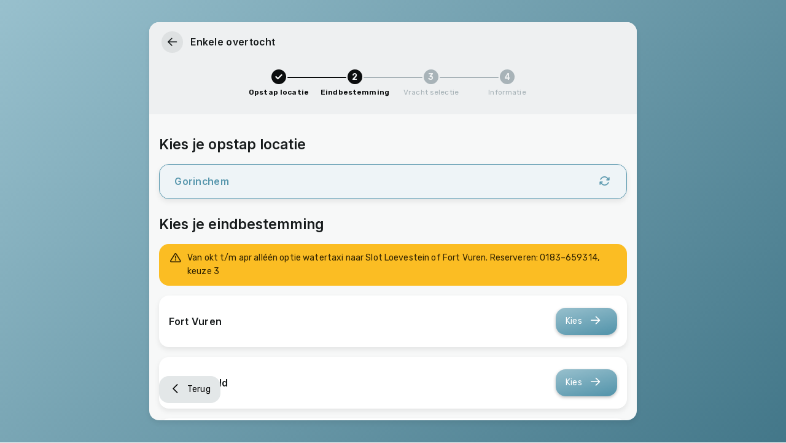

--- FILE ---
content_type: text/html; charset=UTF-8
request_url: https://app.riveer.nl/nl/kaartje-kopen/overtocht-kaartje/overtocht-15095e42-062d-11e6-8471-5254006eaa2f
body_size: 5265
content:
<!doctype html><html lang="nl" class="push  package-pgx  package-riveer  app-riveer fontawesome-regular theme-light"><head><meta charset="utf-8"><base href="https://app.riveer.nl/"><link rel="preconnect" href="https://fonts.gstatic.com" crossorigin><link rel="preconnect" href="https://ka-p.fontawesome.com" crossorigin><link rel="preload" href="./app.796ea7fa79.js" as="script"><title>Riveer</title><meta name="apple-mobile-web-app-capable" content="yes"><meta name="apple-touch-fullscreen" content="yes"><meta name="description" content=""><meta name="generator" content="Pgx Framework 4.2.3"><meta name="google" content="notranslate"><meta name="theme-color" content="#000000"><meta name="viewport" content="width=device-width, initial-scale=1.0, minimum-scale=1.0, maximum-scale=1.0, user-scalable=no, viewport-fit=cover"><link rel="apple-touch-startup-image" href="https://app.riveer.nl/package/riveer/bootstrap/assets/splash_640x1136.png" media="(device-width: 320px) and (device-height: 568px) and (-webkit-device-pixel-ratio: 2)"><link rel="apple-touch-startup-image" href="https://app.riveer.nl/package/riveer/bootstrap/assets/splash_750x1334.png" media="(device-width: 375px) and (device-height: 667px) and (-webkit-device-pixel-ratio: 2)"><link rel="apple-touch-startup-image" href="https://app.riveer.nl/package/riveer/bootstrap/assets/splash_1125x2436.png" media="(device-width: 375px) and (device-height: 812px) and (-webkit-device-pixel-ratio: 3)"><link rel="apple-touch-startup-image" href="https://app.riveer.nl/package/riveer/bootstrap/assets/splash_1170x2532.png" media="(device-width: 390px) and (device-height: 844px) and (-webkit-device-pixel-ratio: 3)"><link rel="apple-touch-startup-image" href="https://app.riveer.nl/package/riveer/bootstrap/assets/splash_1179x2556.png" media="(device-width: 393px) and (device-height: 852px) and (-webkit-device-pixel-ratio: 3)"><link rel="apple-touch-startup-image" href="https://app.riveer.nl/package/riveer/bootstrap/assets/splash_1242x2208.png" media="(device-width: 414px) and (device-height: 736px) and (-webkit-device-pixel-ratio: 3)"><link rel="apple-touch-startup-image" href="https://app.riveer.nl/package/riveer/bootstrap/assets/splash_828x1792.png" media="(device-width: 414px) and (device-height: 896px) and (-webkit-device-pixel-ratio: 2)"><link rel="apple-touch-startup-image" href="https://app.riveer.nl/package/riveer/bootstrap/assets/splash_1242x2688.png" media="(device-width: 414px) and (device-height: 896px) and (-webkit-device-pixel-ratio: 3)"><link rel="apple-touch-startup-image" href="https://app.riveer.nl/package/riveer/bootstrap/assets/splash_1284x2778.png" media="(device-width: 428px) and (device-height: 926px) and (-webkit-device-pixel-ratio: 3)"><link rel="apple-touch-startup-image" href="https://app.riveer.nl/package/riveer/bootstrap/assets/splash_1290x2796.png" media="(device-width: 430px) and (device-height: 932px) and (-webkit-device-pixel-ratio: 3)"><link rel="apple-touch-startup-image" href="https://app.riveer.nl/package/riveer/bootstrap/assets/splash_1428x2541.png" media="(device-width: 476px) and (device-height: 847px) and (-webkit-device-pixel-ratio: 3)"><link rel="apple-touch-startup-image" href="https://app.riveer.nl/package/riveer/bootstrap/assets/splash_1488x2266.png" media="(device-width: 744px) and (device-height: 1133px) and (-webkit-device-pixel-ratio: 2)"><link rel="apple-touch-startup-image" href="https://app.riveer.nl/package/riveer/bootstrap/assets/splash_1536x2048.png" media="(device-width: 768px) and (device-height: 1024px) and (-webkit-device-pixel-ratio: 2)"><link rel="apple-touch-startup-image" href="https://app.riveer.nl/package/riveer/bootstrap/assets/splash_1620x2160.png" media="(device-width: 810px) and (device-height: 1080px) and (-webkit-device-pixel-ratio: 2)"><link rel="apple-touch-startup-image" href="https://app.riveer.nl/package/riveer/bootstrap/assets/splash_1640x2360.png" media="(device-width: 820px) and (device-height: 1180px) and (-webkit-device-pixel-ratio: 2)"><link rel="apple-touch-startup-image" href="https://app.riveer.nl/package/riveer/bootstrap/assets/splash_1668x2224.png" media="(device-width: 834px) and (device-height: 1112px) and (-webkit-device-pixel-ratio: 2)"><link rel="apple-touch-startup-image" href="https://app.riveer.nl/package/riveer/bootstrap/assets/splash_1668x2388.png" media="(device-width: 834px) and (device-height: 1194px) and (-webkit-device-pixel-ratio: 2)"><link rel="apple-touch-startup-image" href="https://app.riveer.nl/package/riveer/bootstrap/assets/splash_2048x2732.png" media="(device-width: 1024px) and (device-height: 1366px) and (-webkit-device-pixel-ratio: 2)"><link rel="manifest" href="./riveer/manifest.0f86ae929c.json"><link rel="shortcut icon" href="https://app.riveer.nl/package/riveer/bootstrap/assets/favicon.png"><style>body{background-color: #f7f7f7;}:root.theme-dark body{background-color: #363636;}</style><link rel="stylesheet" href="./app.ce476cc233.css"><noscript><style>html.push{visibility: initial;}</style></noscript><script>(function(w,d,s,l,i){w[l]=w[l]||[];w[l].push({'gtm.start':new Date().getTime(),event:'gtm.js'});var f=d.getElementsByTagName(s)[0],j=d.createElement(s),dl=l!='dataLayer'?'&l='+l:'';j.async=true;j.src='https://www.googletagmanager.com/gtm.js?id='+i+dl;f.parentNode.insertBefore(j,f);})(window,document,'script','dataLayer','GTM-KZMZX2J8');</script><script src="https://cdn.onesignal.com/sdks/web/v16/OneSignalSDK.page.js" defer></script></head><body><noscript><iframe src="https://www.googletagmanager.com/ns.html?id=GTM-KZMZX2J8" height="0" width="0" style="display:none;visibility:hidden"></iframe></noscript><app><vue-layout-layer name="overview" container class="layout-layer overview open"><!-- section-open: overview-prepend --><!-- section-close: overview-prepend --><div class="layout-start"><!-- section-open: overview-start --><!-- section-close: overview-start --></div><div class="layout-content"><div class="layout-header" @click.self="pgx.scroll.to('.layout-layer.overview');"><div><!-- section-open: overview-header-prepend --><!-- section-close: overview-header-prepend --></div><div><!-- section-open: overview-header-start --><button class="button fab_ _lg hide-md" @click="pgx.toggle('category', true)"><i v-icon="" class="icon fonts fa fa-bars fa-lg fa-fw"></i></button><!-- section-close: overview-header-start --></div><div><!-- section-open: overview-header --><!-- section-close: overview-header --></div><div><!-- section-open: overview-header-end --><div class="menu row"></div><!-- section-close: overview-header-end --></div><div><!-- section-open: overview-header-append --><vue-field class="field switch theme mx-xs"><input type="checkbox" v-model="data('pgx.theme').dark" @click="pgx.theme()"></vue-field><a class="button fab_ _lg" href="./nl/account"><i v-icon="" class="icon fonts fa fa-user fa-lg fa-fw"></i></a><!-- section-close: overview-header-append --></div></div><div empty class="layout-hero  empty "><div empty class=" empty "><div><div><!-- section-open: overview-hero-prepend --><!-- section-close: overview-hero-prepend --></div><div><!-- section-open: overview-hero-start --><!-- section-close: overview-hero-start --></div><div><!-- section-open: overview-hero --><!-- section-close: overview-hero --></div><div><!-- section-open: overview-hero-end --><!-- section-close: overview-hero-end --></div><div><!-- section-open: overview-hero-append --><!-- section-close: overview-hero-append --></div></div></div><div class="layout-tabs"><!-- section-open: overview-tabs --><!-- section-close: overview-tabs --></div></div><!-- section-open: overview-container-before --><!-- section-close: overview-container-before --><div class="layout-container"><div container class="layout-main"><div empty class="layout-subheader  empty "><div><!-- section-open: overview-subheader-prepend --><!-- section-close: overview-subheader-prepend --></div><div><!-- section-open: overview-subheader-start --><!-- section-close: overview-subheader-start --></div><div><!-- section-open: overview-subheader --><!-- section-close: overview-subheader --></div><div><!-- section-open: overview-subheader-end --><!-- section-close: overview-subheader-end --></div><div><!-- section-open: overview-subheader-append --><!-- section-close: overview-subheader-append --></div></div><!-- section-open: overview-main-prepend --><!-- section-close: overview-main-prepend --><!-- section-open: overview-main --><!-- section-close: overview-main --><!-- section-open: overview-main-append --><!-- section-close: overview-main-append --></div><div container empty class="layout-sidebar  empty "><div class="layout-content"><!-- section-open: overview-sidebar-prepend --><!-- section-close: overview-sidebar-prepend --><!-- section-open: overview-sidebar --><!-- section-close: overview-sidebar --><!-- section-open: overview-sidebar-append --><!-- section-close: overview-sidebar-append --></div></div></div><!-- section-open: overview-container-after --><!-- section-close: overview-container-after --><div class="layout-footer"><!-- section-open: overview-footer --><!-- section-close: overview-footer --></div></div><div class="layout-end"><!-- section-open: overview-end --><!-- section-close: overview-end --></div><!-- section-open: overview-append --><!-- section-close: overview-append --></vue-layout-layer><div class="layout-backdrop detail" style="z-index:5" @touchstart.prevent="pgx.toggle('detail', false)" @click.prevent="pgx.toggle('detail', false)"></div><vue-layout-layer name="detail" container class="layout-layer detail" style="z-index:10"><!-- section-open: detail-prepend --><!-- section-close: detail-prepend --><div class="layout-start"><!-- section-open: detail-start --><!-- section-close: detail-start --></div><div class="layout-content"><div class="layout-header" @click.self="pgx.scroll.to('.layout-layer.detail');"><div><!-- section-open: detail-header-prepend --><!-- section-close: detail-header-prepend --></div><div><!-- section-open: detail-header-start --><button class="button fab_ _lg" @click="pgx.back('detail')"><i v-icon="" class="icon fonts fa fa-arrow-left fa-lg fa-fw"></i></button><!-- section-close: detail-header-start --></div><div><!-- section-open: detail-header --><!-- section-close: detail-header --></div><div><!-- section-open: detail-header-end --><!-- section-close: detail-header-end --></div><div><!-- section-open: detail-header-append --><!-- section-close: detail-header-append --></div></div><div empty class="layout-hero  empty "><div empty class=" empty "><div><div><!-- section-open: detail-hero-prepend --><!-- section-close: detail-hero-prepend --></div><div><!-- section-open: detail-hero-start --><!-- section-close: detail-hero-start --></div><div><!-- section-open: detail-hero --><!-- section-close: detail-hero --></div><div><!-- section-open: detail-hero-end --><!-- section-close: detail-hero-end --></div><div><!-- section-open: detail-hero-append --><!-- section-close: detail-hero-append --></div></div></div><div class="layout-tabs"><!-- section-open: detail-tabs --><!-- section-close: detail-tabs --></div></div><!-- section-open: detail-container-before --><!-- section-close: detail-container-before --><div class="layout-container"><div container class="layout-main"><div empty class="layout-subheader  empty "><div><!-- section-open: detail-subheader-prepend --><!-- section-close: detail-subheader-prepend --></div><div><!-- section-open: detail-subheader-start --><!-- section-close: detail-subheader-start --></div><div><!-- section-open: detail-subheader --><!-- section-close: detail-subheader --></div><div><!-- section-open: detail-subheader-end --><!-- section-close: detail-subheader-end --></div><div><!-- section-open: detail-subheader-append --><!-- section-close: detail-subheader-append --></div></div><!-- section-open: detail-main-prepend --><!-- section-close: detail-main-prepend --><!-- section-open: detail-main --><!-- section-close: detail-main --><!-- section-open: detail-main-append --><!-- section-close: detail-main-append --></div><div container empty class="layout-sidebar  empty "><div class="layout-content"><!-- section-open: detail-sidebar-prepend --><!-- section-close: detail-sidebar-prepend --><!-- section-open: detail-sidebar --><!-- section-close: detail-sidebar --><!-- section-open: detail-sidebar-append --><!-- section-close: detail-sidebar-append --></div></div></div><!-- section-open: detail-container-after --><!-- section-close: detail-container-after --><div class="layout-footer"><!-- section-open: detail-footer --><!-- section-close: detail-footer --></div></div><div class="layout-end"><!-- section-open: detail-end --><!-- section-close: detail-end --></div><!-- section-open: detail-append --><!-- section-close: detail-append --></vue-layout-layer><vue-layout-layer name="navbar" container class="layout-layer navbar" style="z-index:20"><!-- section-open: navbar-prepend --><!-- section-close: navbar-prepend --><div class="layout-start"><!-- section-open: navbar-start --><!-- section-close: navbar-start --></div><div class="layout-content"><div class="layout-header" @click.self="pgx.scroll.to('.layout-layer.navbar');"><div><!-- section-open: navbar-header-prepend --><!-- section-close: navbar-header-prepend --></div><div><!-- section-open: navbar-header-start --><!-- section-close: navbar-header-start --></div><div><!-- section-open: navbar-header --><div class="navbar"><a href="./nl" level="1" target=""><button class="button fab_ _md"><i v-icon="" class="icon fonts fa fa-user-check fa- fa-fw"></i></button><small>Mijn kaart</small></a><a href="./nl/dienstregeling" level="1" target=""><button class="button fab_ _md"><i v-icon="" class="icon fonts fa fa-timeline-arrow fa- fa-fw"></i></button><small>Dienstregeling</small></a><a href="./nl/kaartje-kopen" level="1" target=""><button class="button fab_ _md"><i v-icon="" class="icon fonts fa fa-ship fa- fa-fw"></i></button><small>Kaartje kopen</small></a></div><!-- section-close: navbar-header --></div><div><!-- section-open: navbar-header-end --><!-- section-close: navbar-header-end --></div><div><!-- section-open: navbar-header-append --><!-- section-close: navbar-header-append --></div></div><div empty class="layout-hero  empty "><div empty class=" empty "><div><div><!-- section-open: navbar-hero-prepend --><!-- section-close: navbar-hero-prepend --></div><div><!-- section-open: navbar-hero-start --><!-- section-close: navbar-hero-start --></div><div><!-- section-open: navbar-hero --><!-- section-close: navbar-hero --></div><div><!-- section-open: navbar-hero-end --><!-- section-close: navbar-hero-end --></div><div><!-- section-open: navbar-hero-append --><!-- section-close: navbar-hero-append --></div></div></div><div class="layout-tabs"><!-- section-open: navbar-tabs --><!-- section-close: navbar-tabs --></div></div><!-- section-open: navbar-container-before --><!-- section-close: navbar-container-before --><div class="layout-container"><div container class="layout-main"><div empty class="layout-subheader  empty "><div><!-- section-open: navbar-subheader-prepend --><!-- section-close: navbar-subheader-prepend --></div><div><!-- section-open: navbar-subheader-start --><!-- section-close: navbar-subheader-start --></div><div><!-- section-open: navbar-subheader --><!-- section-close: navbar-subheader --></div><div><!-- section-open: navbar-subheader-end --><!-- section-close: navbar-subheader-end --></div><div><!-- section-open: navbar-subheader-append --><!-- section-close: navbar-subheader-append --></div></div><!-- section-open: navbar-main-prepend --><!-- section-close: navbar-main-prepend --><!-- section-open: navbar-main --><!-- section-close: navbar-main --><!-- section-open: navbar-main-append --><!-- section-close: navbar-main-append --></div></div><!-- section-open: navbar-container-after --><!-- section-close: navbar-container-after --><div class="layout-footer"><!-- section-open: navbar-footer --><!-- section-close: navbar-footer --></div></div><div class="layout-end"><!-- section-open: navbar-end --><!-- section-close: navbar-end --></div><!-- section-open: navbar-append --><!-- section-close: navbar-append --></vue-layout-layer><div class="layout-backdrop category" style="z-index:25" @touchstart.prevent="pgx.toggle('category', false)" @click.prevent="pgx.toggle('category', false)"></div><vue-layout-layer name="category" container class="layout-layer layout-panel category" style="z-index:30"><!-- section-open: category-prepend --><!-- section-close: category-prepend --><div class="layout-start"><!-- section-open: category-start --><!-- section-close: category-start --></div><div class="layout-content"><div class="layout-header" @click.self="pgx.scroll.to('.layout-layer.category');"><div><!-- section-open: category-header-prepend --><!-- section-close: category-header-prepend --></div><div><!-- section-open: category-header-start --><!-- section-close: category-header-start --></div><div><!-- section-open: category-header --><!-- section-close: category-header --></div><div><!-- section-open: category-header-end --><button class="button fab_ _lg hide-md" @click="pgx.toggle('category', false)"><i v-icon="" class="icon fonts fa fa-xmark fa-lg fa-fw"></i></button><!-- section-close: category-header-end --></div><div><!-- section-open: category-header-append --><!-- section-close: category-header-append --></div></div><div empty class="layout-hero "><div empty class=""><div><div><!-- section-open: category-hero-prepend --><!-- section-close: category-hero-prepend --></div><div><!-- section-open: category-hero-start --><!-- section-close: category-hero-start --></div><div><!-- section-open: category-hero --><div class="logo px-xs" href="./nl"></div><!-- section-close: category-hero --></div><div><!-- section-open: category-hero-end --><!-- section-close: category-hero-end --></div><div><!-- section-open: category-hero-append --><!-- section-close: category-hero-append --></div></div></div><div class="layout-tabs"><!-- section-open: category-tabs --><!-- section-close: category-tabs --></div></div><!-- section-open: category-container-before --><!-- section-close: category-container-before --><div class="layout-container"><div container class="layout-main"><div empty class="layout-subheader  empty "><div><!-- section-open: category-subheader-prepend --><!-- section-close: category-subheader-prepend --></div><div><!-- section-open: category-subheader-start --><!-- section-close: category-subheader-start --></div><div><!-- section-open: category-subheader --><!-- section-close: category-subheader --></div><div><!-- section-open: category-subheader-end --><!-- section-close: category-subheader-end --></div><div><!-- section-open: category-subheader-append --><!-- section-close: category-subheader-append --></div></div><!-- section-open: category-main-prepend --><!-- section-close: category-main-prepend --><!-- section-open: category-main --><div class="slide ptn pb-sm"><div class="menu column"><a class="button" href="./nl" target="" level="1"><i v-icon="" class="icon fonts fa fa-user-check fa-lg fa-fw"></i><span>Mijn kaart</span></a><a class="button" href="./nl/dienstregeling" target="" level="1"><i v-icon="" class="icon fonts fa fa-timeline-arrow fa-lg fa-fw"></i><span>Dienstregeling</span></a><a class="button" href="./nl/kaartje-kopen" target="" level="1"><i v-icon="" class="icon fonts fa fa-ship fa-lg fa-fw"></i><span>Kaartje kopen</span></a><a class="button" href="./nl/contact" target="" level="1"><i v-icon="" class="icon fonts fa fa-phone fa-lg fa-fw"></i><span>Contact</span></a></div></div><!-- section-close: category-main --><!-- section-open: category-main-append --><div class="slide ptn"><p class="pl-lg"><a href="https://www.riveer.nl/privacybeleid/" target="_blank">Privacybeleid</a><br></p></div><!-- section-close: category-main-append --></div></div><!-- section-open: category-container-after --><!-- section-close: category-container-after --><div class="layout-footer"><!-- section-open: category-footer --><div class="menu ml-sm"><a class="button goto" href="./nl/taal-aanpassen" size-right="sm"><i v-icon="" class="icon fonts fa fa-language fa-lg fa-fw"></i><span>Nederlands</span><i v-icon="" class="icon fonts fa fa-chevron-right fa-sm fa-fw"></i></a></div><!-- section-close: category-footer --></div></div><div class="layout-end"><!-- section-open: category-end --><small><strong class="mx-md px-xs"> © Riveer 2026</strong></small><!-- section-close: category-end --></div><!-- section-open: category-append --><!-- section-close: category-append --></vue-layout-layer><div class="layout-backdrop immersive" style="z-index:35" @touchstart.prevent="pgx.toggle('immersive', false)" @click.prevent="pgx.toggle('immersive', false)"></div><vue-layout-layer name="immersive" container class="layout-layer immersive" style="z-index:40"><!-- section-open: immersive-prepend --><!-- section-close: immersive-prepend --><div class="layout-start"><!-- section-open: immersive-start --><!-- section-close: immersive-start --></div><div class="layout-content"><div class="layout-header" @click.self="pgx.scroll.to('.layout-layer.immersive');"><div><!-- section-open: immersive-header-prepend --><!-- section-close: immersive-header-prepend --></div><div><!-- section-open: immersive-header-start --><button class="button fab_ _lg" @click="pgx.back('immersive')"><i v-icon="" class="icon fonts fa fa-arrow-left fa-lg fa-fw"></i></button><!-- section-close: immersive-header-start --></div><div><!-- section-open: immersive-header --><!-- section-close: immersive-header --></div><div><!-- section-open: immersive-header-end --><!-- section-close: immersive-header-end --></div><div><!-- section-open: immersive-header-append --><!-- section-close: immersive-header-append --></div></div><div empty class="layout-hero  empty "><div empty class=" empty "><div><div><!-- section-open: immersive-hero-prepend --><!-- section-close: immersive-hero-prepend --></div><div><!-- section-open: immersive-hero-start --><!-- section-close: immersive-hero-start --></div><div><!-- section-open: immersive-hero --><!-- section-close: immersive-hero --></div><div><!-- section-open: immersive-hero-end --><!-- section-close: immersive-hero-end --></div><div><!-- section-open: immersive-hero-append --><!-- section-close: immersive-hero-append --></div></div></div><div class="layout-tabs"><!-- section-open: immersive-tabs --><!-- section-close: immersive-tabs --></div></div><!-- section-open: immersive-container-before --><!-- section-close: immersive-container-before --><div class="layout-container"><div container class="layout-main"><div empty class="layout-subheader  empty "><div><!-- section-open: immersive-subheader-prepend --><!-- section-close: immersive-subheader-prepend --></div><div><!-- section-open: immersive-subheader-start --><!-- section-close: immersive-subheader-start --></div><div><!-- section-open: immersive-subheader --><!-- section-close: immersive-subheader --></div><div><!-- section-open: immersive-subheader-end --><!-- section-close: immersive-subheader-end --></div><div><!-- section-open: immersive-subheader-append --><!-- section-close: immersive-subheader-append --></div></div><!-- section-open: immersive-main-prepend --><!-- section-close: immersive-main-prepend --><!-- section-open: immersive-main --><!-- section-close: immersive-main --><!-- section-open: immersive-main-append --><!-- section-close: immersive-main-append --></div><div container empty class="layout-sidebar  empty "><div class="layout-content"><!-- section-open: immersive-sidebar-prepend --><!-- section-close: immersive-sidebar-prepend --><!-- section-open: immersive-sidebar --><!-- section-close: immersive-sidebar --><!-- section-open: immersive-sidebar-append --><!-- section-close: immersive-sidebar-append --></div></div></div><!-- section-open: immersive-container-after --><!-- section-close: immersive-container-after --><div class="layout-footer"><!-- section-open: immersive-footer --><!-- section-close: immersive-footer --></div></div><div class="layout-end"><!-- section-open: immersive-end --><!-- section-close: immersive-end --></div><!-- section-open: immersive-append --><!-- section-close: immersive-append --></vue-layout-layer><div class="layout-backdrop sidebar" style="z-index:45" @touchstart.prevent="pgx.toggle('sidebar', false)" @click.prevent="pgx.toggle('sidebar', false)"></div><vue-layout-layer name="sidebar" container class="layout-layer layout-panel sidebar" style="z-index:50"><!-- section-open: sidebar-prepend --><!-- section-close: sidebar-prepend --><div class="layout-start"><!-- section-open: sidebar-start --><!-- section-close: sidebar-start --></div><div class="layout-content"><div class="layout-header" @click.self="pgx.scroll.to('.layout-layer.sidebar');"><div><!-- section-open: sidebar-header-prepend --><!-- section-close: sidebar-header-prepend --></div><div><!-- section-open: sidebar-header-start --><!-- section-close: sidebar-header-start --></div><div><!-- section-open: sidebar-header --><!-- section-close: sidebar-header --></div><div><!-- section-open: sidebar-header-end --><!-- section-close: sidebar-header-end --></div><div><!-- section-open: sidebar-header-append --><!-- section-close: sidebar-header-append --></div></div><div empty class="layout-hero  empty "><div empty class=" empty "><div><div><!-- section-open: sidebar-hero-prepend --><!-- section-close: sidebar-hero-prepend --></div><div><!-- section-open: sidebar-hero-start --><!-- section-close: sidebar-hero-start --></div><div><!-- section-open: sidebar-hero --><!-- section-close: sidebar-hero --></div><div><!-- section-open: sidebar-hero-end --><!-- section-close: sidebar-hero-end --></div><div><!-- section-open: sidebar-hero-append --><!-- section-close: sidebar-hero-append --></div></div></div><div class="layout-tabs"><!-- section-open: sidebar-tabs --><!-- section-close: sidebar-tabs --></div></div><!-- section-open: sidebar-container-before --><!-- section-close: sidebar-container-before --><div class="layout-container"><div container class="layout-main"><div empty class="layout-subheader  empty "><div><!-- section-open: sidebar-subheader-prepend --><!-- section-close: sidebar-subheader-prepend --></div><div><!-- section-open: sidebar-subheader-start --><!-- section-close: sidebar-subheader-start --></div><div><!-- section-open: sidebar-subheader --><!-- section-close: sidebar-subheader --></div><div><!-- section-open: sidebar-subheader-end --><!-- section-close: sidebar-subheader-end --></div><div><!-- section-open: sidebar-subheader-append --><!-- section-close: sidebar-subheader-append --></div></div><!-- section-open: sidebar-main-prepend --><!-- section-close: sidebar-main-prepend --><!-- section-open: sidebar-main --><!-- section-close: sidebar-main --><!-- section-open: sidebar-main-append --><!-- section-close: sidebar-main-append --></div></div><!-- section-open: sidebar-container-after --><!-- section-close: sidebar-container-after --><div class="layout-footer"><!-- section-open: sidebar-footer --><!-- section-close: sidebar-footer --></div></div><div class="layout-end"><!-- section-open: sidebar-end --><!-- section-close: sidebar-end --></div><!-- section-open: sidebar-append --><!-- section-close: sidebar-append --></vue-layout-layer><div class="layout-backdrop action" style="z-index:55" @touchstart.prevent="pgx.toggle('action', false)" @click.prevent="pgx.toggle('action', false)"></div><vue-layout-layer name="action" container class="layout-layer layout-panel action" style="z-index:60"><!-- section-open: action-prepend --><!-- section-close: action-prepend --><div class="layout-start"><!-- section-open: action-start --><!-- section-close: action-start --></div><div class="layout-content"><div class="layout-header" @click.self="pgx.scroll.to('.layout-layer.action');"><div><!-- section-open: action-header-prepend --><!-- section-close: action-header-prepend --></div><div><!-- section-open: action-header-start --><button class="button fab_ _lg" @click="pgx.back('action')"><i v-icon="" class="icon fonts fa fa-arrow-left fa-lg fa-fw"></i></button><!-- section-close: action-header-start --></div><div><!-- section-open: action-header --><!-- section-close: action-header --></div><div><!-- section-open: action-header-end --><!-- section-close: action-header-end --></div><div><!-- section-open: action-header-append --><!-- section-close: action-header-append --></div></div><div empty class="layout-hero  empty "><div empty class=" empty "><div><div><!-- section-open: action-hero-prepend --><!-- section-close: action-hero-prepend --></div><div><!-- section-open: action-hero-start --><!-- section-close: action-hero-start --></div><div><!-- section-open: action-hero --><!-- section-close: action-hero --></div><div><!-- section-open: action-hero-end --><!-- section-close: action-hero-end --></div><div><!-- section-open: action-hero-append --><!-- section-close: action-hero-append --></div></div></div><div class="layout-tabs"><!-- section-open: action-tabs --><!-- section-close: action-tabs --></div></div><!-- section-open: action-container-before --><!-- section-close: action-container-before --><div class="layout-container"><div container class="layout-main"><div empty class="layout-subheader  empty "><div><!-- section-open: action-subheader-prepend --><!-- section-close: action-subheader-prepend --></div><div><!-- section-open: action-subheader-start --><!-- section-close: action-subheader-start --></div><div><!-- section-open: action-subheader --><!-- section-close: action-subheader --></div><div><!-- section-open: action-subheader-end --><!-- section-close: action-subheader-end --></div><div><!-- section-open: action-subheader-append --><!-- section-close: action-subheader-append --></div></div><!-- section-open: action-main-prepend --><!-- section-close: action-main-prepend --><!-- section-open: action-main --><!-- section-close: action-main --><!-- section-open: action-main-append --><!-- section-close: action-main-append --></div></div><!-- section-open: action-container-after --><!-- section-close: action-container-after --><div class="layout-footer"><!-- section-open: action-footer --><!-- section-close: action-footer --></div></div><div class="layout-end"><!-- section-open: action-end --><!-- section-close: action-end --></div><!-- section-open: action-append --><!-- section-close: action-append --></vue-layout-layer><div class="layout-backdrop overlay open" style="z-index:65" @touchstart.prevent="pgx.toggle('overlay', false)" @click.prevent="pgx.toggle('overlay', false)"></div><vue-layout-layer name="overlay" container class="layout-layer overlay open" style="z-index:70"><!-- section-open: overlay-prepend --><!-- section-close: overlay-prepend --><div class="layout-start"><!-- section-open: overlay-start --><!-- section-close: overlay-start --></div><div class="layout-content"><div class="layout-header" @click.self="pgx.scroll.to('.layout-layer.overlay');"><div><!-- section-open: overlay-header-prepend --><!-- section-close: overlay-header-prepend --></div><div><!-- section-open: overlay-header-start --><button class="button fab_ _lg" @click="pgx.back('overlay')"><i v-icon="" class="icon fonts fa fa-arrow-left fa-lg fa-fw"></i></button><!-- section-close: overlay-header-start --></div><div><!-- section-open: overlay-header --><div class="ml-sm"><h4>Enkele overtocht</h4></div><!-- section-close: overlay-header --></div><div><!-- section-open: overlay-header-end --><!-- section-close: overlay-header-end --></div><div><!-- section-open: overlay-header-append --><!-- section-close: overlay-header-append --></div></div><div empty class="layout-hero "><div empty class=""><div><div><!-- section-open: overlay-hero-prepend --><!-- section-close: overlay-hero-prepend --></div><div><!-- section-open: overlay-hero-start --><!-- section-close: overlay-hero-start --></div><div><!-- section-open: overlay-hero --><div class="slide spb-holder flex-center" id="js_spb-holder"><div id="js_spb" class="spb"><a class="ps active active-past" href="./nl/kaartje-kopen/overtocht-kaartje" target="" order="41" current=""><span class="psn"><span>1</span><i class="icon fas fa-circle-check fa-sm fa-fw"></i></span><label class="psl"><span>Opstap locatie</span></label></a><a class="ps active" href="./nl/kaartje-kopen/overtocht-kaartje/overtocht-15095e42-062d-11e6-8471-5254006eaa2f" target="" order="42" current=""><span class="psn"><span>2</span><i class="icon fas fa-circle-check fa-sm fa-fw"></i></span><label class="psl"><span>Eindbestemming</span></label></a><a class="ps" href="./nl/kaartje-kopen/overtocht-kaartje/freight-" target="" order="43" current=""><span class="psn"><span>3</span><i class="icon fas fa-circle-check fa-sm fa-fw"></i></span><label class="psl"><span>Vracht selectie</span></label></a><a class="ps" href="./nl/kaartje-kopen/overtocht-kaartje/informatie" target="" order="44" current=""><span class="psn"><span>4</span><i class="icon fas fa-circle-check fa-sm fa-fw"></i></span><label class="psl"><span>Informatie</span></label></a></div></div><!-- section-close: overlay-hero --></div><div><!-- section-open: overlay-hero-end --><!-- section-close: overlay-hero-end --></div><div><!-- section-open: overlay-hero-append --><!-- section-close: overlay-hero-append --></div></div></div><div class="layout-tabs"><!-- section-open: overlay-tabs --><!-- section-close: overlay-tabs --></div></div><!-- section-open: overlay-container-before --><!-- section-close: overlay-container-before --><div class="layout-container"><div container class="layout-main"><div empty class="layout-subheader  empty "><div><!-- section-open: overlay-subheader-prepend --><!-- section-close: overlay-subheader-prepend --></div><div><!-- section-open: overlay-subheader-start --><!-- section-close: overlay-subheader-start --></div><div><!-- section-open: overlay-subheader --><!-- section-close: overlay-subheader --></div><div><!-- section-open: overlay-subheader-end --><!-- section-close: overlay-subheader-end --></div><div><!-- section-open: overlay-subheader-append --><!-- section-close: overlay-subheader-append --></div></div><!-- section-open: overlay-main-prepend --><!-- section-close: overlay-main-prepend --><!-- section-open: overlay-main --><div class="slide"></div><div class="bottom-buttons"><button class="button back no-shadow mr-sm" @click="pgx.$route.back()"><i v-icon="" class="icon fonts fa fa-chevron-left fa-lg fa-fw"></i><span>Terug</span></button></div><!-- section-close: overlay-main --><!-- section-open: overlay-main-append --><!-- section-close: overlay-main-append --></div></div><!-- section-open: overlay-container-after --><!-- section-close: overlay-container-after --><div class="layout-footer"><!-- section-open: overlay-footer --><!-- section-close: overlay-footer --></div></div><div class="layout-end"><!-- section-open: overlay-end --><!-- section-close: overlay-end --></div><!-- section-open: overlay-append --><!-- section-close: overlay-append --></vue-layout-layer><vue-notify class="notify max-width-lg" data-delay="0" data-hide="data(&#039;pgx.a2hs.prompt&#039;, false);" v-if="data(&#039;pgx.a2hs.prompt&#039;)"><div class="alert" icon=""><span><div class="space-between start"><div class="mr-sm"><h4>Installeer App?</h4><div class="flex my-md ml-lg"><img class="a2hs-image" src="./package/riveer/bootstrap/assets/ios-install.png" alt="ios install"></div></div><button class="button fab_ _sm" onclick="this.closest('.notify').hide()"><i v-icon="" class="icon fonts fa fa-xmark fa-sm fa-fw"></i></button></div></span></div></vue-notify></app><div class="notify-teleport"></div><script>document.env='production';document.breakpoints={xs: 0, sm: 460, md: 720, lg: 1020, xl: 1420, '2xl': 1920};document.package='riveer';document.packages=["pgx","riveer","app"];document.salt={global:'0f86ae929c',css:'ce476cc233',js:'796ea7fa79'};let classList=document.documentElement.classList;let theme=null;if(classList.contains('theme-dark')){classList.remove('theme-dark');theme='dark'}if(classList.contains('theme-light')){classList.remove('theme-light');theme='light'}if(classList.contains('theme-switch')){let prefix=document.querySelector('base').href+':'+document.package+':';let key=prefix+'theme';if((key in localStorage))theme=JSON.parse(localStorage[key])}classList.add('theme-'+theme);document.theme=()=>{let background=window.getComputedStyle(document.querySelector('.layout-layer.overview .layout-header')).getPropertyValue('--color-to').trim();if(background=='transparent')background=window.getComputedStyle(document.querySelector('.layout-layer.overview .layout-hero')).getPropertyValue('--color').trim();if(background=='transparent')background=window.getComputedStyle(document.querySelector('.layout-layer.overview .layout-content')).getPropertyValue('--color').trim();document.querySelector('meta[name="theme-color"]').setAttribute('content','hsl('+background+')')};document.theme();document.empty=(element)=>{element.classList.remove('empty');element.querySelectorAll('[empty]').forEach(element=>{document.empty(element)});let bounding=element;let child=element.firstElementChild;if(child&&child.classList.contains('layout-content'))bounding=child;bounding.style.setProperty('overflow','visible','important');bounding.style.setProperty('margin','0','important');bounding.style.setProperty('padding','0','important');bounding.style.setProperty('height','auto','important');bounding.style.setProperty('min-height','auto','important');let height=bounding.getBoundingClientRect().height;bounding.style.overflow=null;bounding.style.margin=null;bounding.style.padding=null;bounding.style.height=null;bounding.style.minHeight=null;if(!height)element.classList.add('empty')};document.querySelectorAll('[empty]').forEach(element=>{document.empty(element)});document.container=(element)=>{let container='xs';let width=element.getBoundingClientRect().width;for(let breakpoint in document.breakpoints){if(width>=document.breakpoints[breakpoint])container=breakpoint}if(element.container!=container){element.classList.remove('container-'+element.container);element.classList.add('container-'+container);element.container=container}};document.querySelectorAll('[container]').forEach(element=>{document.container(element)});if(window.navigator.userAgent.indexOf('Windows')!=-1)document.documentElement.classList.add('windows');document.documentElement.classList.remove('push');if('serviceWorker' in navigator){navigator.serviceWorker.register('./sw.'+document.salt.js+'.js')}</script><script src="./app.796ea7fa79.js" async></script></body></html>

--- FILE ---
content_type: text/css; charset=UTF-8
request_url: https://app.riveer.nl/app.ce476cc233.css
body_size: 31679
content:
:root{--height-bar: 64px;--radius: 6px;--spacing: 8px;--width-border: 2px;--color-alert: var(--color-neutral-90);--color-alert-contrast: var(--color-neutral-90-contrast);--color-alert-dark: var(--color-neutral-30);--color-alert-dark-contrast: var(--color-neutral-30-contrast);--color-border-alert: var(--color-neutral-10) / 10%;--color-border-alert-dark: var(--color-neutral-10) / 20%;--width-border-alert: var(--width-border);--color-button: var(--color-neutral-10) / 4%;--color-button-dark: var(--color-neutral-10) / 26%;--color-button-back: var(--color-secondary);--color-button-back-dark: var(--color-secondary);--color-button-forward: var(--color-secondary);--color-button-forward-contrast: var(--color-secondary-contrast);--color-button-forward-dark: var(--color-secondary);--color-button-forward-dark-contrast: var(--color-secondary-contrast);--color-button-goto: var(--color-neutral-100);--color-button-goto-contrast: var(--color-neutral-100-contrast);--color-button-goto-dark: var(--color-neutral-22);--color-button-goto-dark-contrast: var(--color-neutral-22-contrast);--height-button: 2;--shadow-button: 0 2px 5px 0.09px rgba(0, 0, 0, 0.24);--shadow-button-dark: 0 2px 5px 0.09px rgba(0, 0, 0, 0.32);--color-card: var(--color-neutral-100);--color-card-contrast: var(--color-neutral-100-contrast);--color-card-dark: var(--color-neutral-22);--color-card-dark-contrast: var(--color-neutral-22-contrast);--color-border-card: var(--color-accent) / 65%;--color-border-card-dark: var(--color-accent) / 65%;--height-card: 0;--padding-card: var(--spacing-md);--shadow-card: 0px 4px 8px 0.09px rgba(0, 0, 0, 0.08);--shadow-card-dark: 0px 4px 16px 0.09px rgba(0, 0, 0, 0.16);--width-border-card: var(--width-border);--color-fab: var(--color-neutral-10) / 7%;--color-fab-dark: var(--color-neutral-10) / 35%;--color-field: var(--color-neutral-100);--color-field-contrast: var(--color-neutral-100-contrast);--color-field-dark: var(--color-neutral-22);--color-field-dark-contrast: var(--color-neutral-22-contrast);--color-field-thumb: var(--color-neutral-90);--color-field-thumb-contrast: var(--color-neutral-90-contrast);--color-field-thumb-dark: var(--color-neutral-35);--color-field-thumb-dark-contrast: var(--color-neutral-35-contrast);--height-field: 1.8;--color-menu: var(--color-accent) / 90%;--color-menu-dark: var(--color-accent) / 90%;--width-border-menu: var(--width-border);--color-navbar: var(--color-accent) / 90%;--color-navbar-dark: var(--color-accent) / 90%;--color-navbar-pill: var(--color-accent) / 10%;--color-navbar-pill-dark: var(--color-accent) / 10%;--color-treenav: var(--color-neutral-90);--color-treenav-contrast: var(--color-neutral-90-contrast);--color-treenav-dark: var(--color-neutral-30);--color-treenav-dark-contrast: var(--color-neutral-30-contrast);--color-header: transparent;--color-header-contrast: var(--color-neutral-100-contrast);--color-header-to: var(--color-neutral-100);--color-header-to-contrast: var(--color-neutral-100-contrast);--color-header-dark: transparent;--color-header-dark-contrast: var(--color-neutral-19-contrast);--color-header-dark-to: var(--color-neutral-19);--color-header-dark-to-contrast: var(--color-neutral-19-contrast);--color-hero: var(--color-neutral-100);--color-hero-contrast: var(--color-neutral-100-contrast);--color-hero-dark: var(--color-neutral-19);--color-hero-dark-contrast: var(--color-neutral-19-contrast);--height-hero: 132px;--color-backdrop: var(--color-neutral-10) / 32%;--color-backdrop-contrast: var(--color-neutral-10-contrast) / 32%;--color-backdrop-dark: var(--color-neutral-5) / 56%;--color-backdrop-dark-contrast: var(--color-neutral-5-contrast) / 56%;--color-layer: var(--color-neutral-97);--color-layer-contrast: var(--color-neutral-97-contrast);--color-layer-dark: var(--color-neutral-16);--color-layer-dark-contrast: var(--color-neutral-16-contrast);--width-panel: 304px;--width-panel-xl: 21.38%;--width-sidebar: 27.19%;--shadow-subheader: -15px 2px 15px 0.09px rgba(0, 0, 0, 0.12);--shadow-subheader-dark: -15px 2px 15px 0.09px rgba(0, 0, 0, 0.18);--color-layer-category: var(--color-neutral-94);--color-layer-category-contrast: var(--color-neutral-94-contrast);--color-layer-category-dark: var(--color-neutral-14);--color-layer-category-dark-contrast: var(--color-neutral-14-contrast);--color-layer-category-end: var(--color-neutral-90);--color-layer-category-end-contrast: var(--color-neutral-90-contrast);--color-layer-category-end-dark: var(--color-neutral-12);--color-layer-category-end-dark-contrast: var(--color-neutral-12-contrast);--color-layer-navbar: var(--color-neutral-100);--color-layer-navbar-contrast: var(--color-neutral-100-contrast);--color-layer-navbar-dark: var(--color-neutral-19);--color-layer-navbar-dark-contrast: var(--color-neutral-19-contrast);--height-layer-navbar: 64px;--shadow-layer-navbar: 0 -2px 16px 0.09px rgba(0, 0, 0, 0.12);--shadow-layer-navbar-dark: 0 -2px 16px 0.09px rgba(0, 0, 0, 0.18);--color-a: var(--color-accent);--color-a-dark: var(--color-accent);--color-a-category: var(--color-accent);--color-a-category-dark: var(--color-accent);--family-font-strong: 'Quicksand', sans-serif;--weight-font-strong: 600;--color-font-body: inherit;--color-font-body-dark: inherit;--family-font-body: 'Quicksand', sans-serif;--height-font-body: 2;--size-font-body: 14px;--spacing-font-body: 0.01em;--weight-font-body: 400;--color-font-h1: inherit;--color-font-h1-dark: inherit;--family-font-h1: 'Quicksand', sans-serif;--height-font-h1: 1.5;--size-font-h1: 2.436em;--spacing-font-h1: 0em;--weight-font-h1: 600;--color-font-h2: inherit;--color-font-h2-dark: inherit;--family-font-h2: 'Quicksand', sans-serif;--height-font-h2: 1.5;--size-font-h2: 1.618em;--spacing-font-h2: 0em;--weight-font-h2: 600;--color-font-h3: var(--color-secondary);--color-font-h3-dark: var(--color-secondary);--family-font-h3: 'Quicksand', sans-serif;--height-font-h3: 1.5;--size-font-h3: 1.272em;--spacing-font-h3: 0.02em;--weight-font-h3: 600;--color-font-h4: var(--color-secondary);--color-font-h4-dark: var(--color-secondary);--family-font-h4: 'Quicksand', sans-serif;--height-font-h4: 1.5;--size-font-h4: 1.128em;--spacing-font-h4: 0.02em;--weight-font-h4: 600;--spacing-xs: calc(var(--spacing) * .5);--spacing-sm: var(--spacing);--spacing-md: calc(var(--spacing) * 2);--spacing-lg: calc(var(--spacing) * 3);--spacing-xl: calc(var(--spacing) * 4);--spacing-2xl: calc(var(--spacing) * 8);--color-inherit: inherit;--color-primary: 262deg 80% 50%;--color-primary-contrast: 262deg 80% 95%;--color-primary-100: 262deg 80% 100%;--color-primary-100-contrast: 262deg 80% 10%;--color-primary-97: 262deg 80% 97%;--color-primary-97-contrast: 262deg 80% 10%;--color-primary-95: 262deg 80% 95%;--color-primary-95-contrast: 262deg 80% 10%;--color-primary-94: 262deg 80% 94%;--color-primary-94-contrast: 262deg 80% 10%;--color-primary-90: 262deg 80% 90%;--color-primary-90-contrast: 262deg 80% 10%;--color-primary-85: 262deg 80% 85%;--color-primary-85-contrast: 262deg 80% 10%;--color-primary-80: 262deg 80% 80%;--color-primary-80-contrast: 262deg 80% 10%;--color-primary-75: 262deg 80% 75%;--color-primary-75-contrast: 262deg 80% 10%;--color-primary-70: 262deg 80% 70%;--color-primary-70-contrast: 262deg 80% 10%;--color-primary-65: 262deg 80% 65%;--color-primary-65-contrast: 262deg 80% 95%;--color-primary-60: 262deg 80% 60%;--color-primary-60-contrast: 262deg 80% 95%;--color-primary-55: 262deg 80% 55%;--color-primary-55-contrast: 262deg 80% 95%;--color-primary-50: 262deg 80% 50%;--color-primary-50-contrast: 262deg 80% 95%;--color-primary-45: 262deg 80% 45%;--color-primary-45-contrast: 262deg 80% 95%;--color-primary-40: 262deg 80% 40%;--color-primary-40-contrast: 262deg 80% 95%;--color-primary-35: 262deg 80% 35%;--color-primary-35-contrast: 262deg 80% 95%;--color-primary-30: 262deg 80% 30%;--color-primary-30-contrast: 262deg 80% 95%;--color-primary-25: 262deg 80% 25%;--color-primary-25-contrast: 262deg 80% 95%;--color-primary-22: 262deg 80% 22%;--color-primary-22-contrast: 262deg 80% 95%;--color-primary-20: 262deg 80% 20%;--color-primary-20-contrast: 262deg 80% 95%;--color-primary-19: 262deg 80% 19%;--color-primary-19-contrast: 262deg 80% 95%;--color-primary-16: 262deg 80% 16%;--color-primary-16-contrast: 262deg 80% 95%;--color-primary-15: 262deg 80% 15%;--color-primary-15-contrast: 262deg 80% 95%;--color-primary-14: 262deg 80% 14%;--color-primary-14-contrast: 262deg 80% 95%;--color-primary-12: 262deg 80% 12%;--color-primary-12-contrast: 262deg 80% 95%;--color-primary-10: 262deg 80% 10%;--color-primary-10-contrast: 262deg 80% 95%;--color-primary-5: 262deg 80% 5%;--color-primary-5-contrast: 262deg 80% 95%;--color-primary-0: 262deg 80% 0%;--color-primary-0-contrast: 262deg 80% 95%;--color-secondary: 316deg 70% 50%;--color-secondary-contrast: 316deg 70% 95%;--color-secondary-100: 316deg 70% 100%;--color-secondary-100-contrast: 316deg 70% 10%;--color-secondary-97: 316deg 70% 97%;--color-secondary-97-contrast: 316deg 70% 10%;--color-secondary-95: 316deg 70% 95%;--color-secondary-95-contrast: 316deg 70% 10%;--color-secondary-94: 316deg 70% 94%;--color-secondary-94-contrast: 316deg 70% 10%;--color-secondary-90: 316deg 70% 90%;--color-secondary-90-contrast: 316deg 70% 10%;--color-secondary-85: 316deg 70% 85%;--color-secondary-85-contrast: 316deg 70% 10%;--color-secondary-80: 316deg 70% 80%;--color-secondary-80-contrast: 316deg 70% 10%;--color-secondary-75: 316deg 70% 75%;--color-secondary-75-contrast: 316deg 70% 10%;--color-secondary-70: 316deg 70% 70%;--color-secondary-70-contrast: 316deg 70% 10%;--color-secondary-65: 316deg 70% 65%;--color-secondary-65-contrast: 316deg 70% 10%;--color-secondary-60: 316deg 70% 60%;--color-secondary-60-contrast: 316deg 70% 10%;--color-secondary-55: 316deg 70% 55%;--color-secondary-55-contrast: 316deg 70% 95%;--color-secondary-50: 316deg 70% 50%;--color-secondary-50-contrast: 316deg 70% 95%;--color-secondary-45: 316deg 70% 45%;--color-secondary-45-contrast: 316deg 70% 95%;--color-secondary-40: 316deg 70% 40%;--color-secondary-40-contrast: 316deg 70% 95%;--color-secondary-35: 316deg 70% 35%;--color-secondary-35-contrast: 316deg 70% 95%;--color-secondary-30: 316deg 70% 30%;--color-secondary-30-contrast: 316deg 70% 95%;--color-secondary-25: 316deg 70% 25%;--color-secondary-25-contrast: 316deg 70% 95%;--color-secondary-22: 316deg 70% 22%;--color-secondary-22-contrast: 316deg 70% 95%;--color-secondary-20: 316deg 70% 20%;--color-secondary-20-contrast: 316deg 70% 95%;--color-secondary-19: 316deg 70% 19%;--color-secondary-19-contrast: 316deg 70% 95%;--color-secondary-16: 316deg 70% 16%;--color-secondary-16-contrast: 316deg 70% 95%;--color-secondary-15: 316deg 70% 15%;--color-secondary-15-contrast: 316deg 70% 95%;--color-secondary-14: 316deg 70% 14%;--color-secondary-14-contrast: 316deg 70% 95%;--color-secondary-12: 316deg 70% 12%;--color-secondary-12-contrast: 316deg 70% 95%;--color-secondary-10: 316deg 70% 10%;--color-secondary-10-contrast: 316deg 70% 95%;--color-secondary-5: 316deg 70% 5%;--color-secondary-5-contrast: 316deg 70% 95%;--color-secondary-0: 316deg 70% 0%;--color-secondary-0-contrast: 316deg 70% 95%;--color-accent: 175deg 70% 41%;--color-accent-contrast: 175deg 70% 10%;--color-accent-100: 175deg 70% 100%;--color-accent-100-contrast: 175deg 70% 10%;--color-accent-97: 175deg 70% 96%;--color-accent-97-contrast: 175deg 70% 10%;--color-accent-95: 175deg 70% 94%;--color-accent-95-contrast: 175deg 70% 10%;--color-accent-94: 175deg 70% 93%;--color-accent-94-contrast: 175deg 70% 10%;--color-accent-90: 175deg 70% 88%;--color-accent-90-contrast: 175deg 70% 10%;--color-accent-85: 175deg 70% 82%;--color-accent-85-contrast: 175deg 70% 10%;--color-accent-80: 175deg 70% 76%;--color-accent-80-contrast: 175deg 70% 10%;--color-accent-75: 175deg 70% 70%;--color-accent-75-contrast: 175deg 70% 10%;--color-accent-70: 175deg 70% 65%;--color-accent-70-contrast: 175deg 70% 10%;--color-accent-65: 175deg 70% 59%;--color-accent-65-contrast: 175deg 70% 10%;--color-accent-60: 175deg 70% 53%;--color-accent-60-contrast: 175deg 70% 10%;--color-accent-55: 175deg 70% 47%;--color-accent-55-contrast: 175deg 70% 10%;--color-accent-50: 175deg 70% 41%;--color-accent-50-contrast: 175deg 70% 10%;--color-accent-45: 175deg 70% 37%;--color-accent-45-contrast: 175deg 70% 95%;--color-accent-40: 175deg 70% 33%;--color-accent-40-contrast: 175deg 70% 95%;--color-accent-35: 175deg 70% 29%;--color-accent-35-contrast: 175deg 70% 95%;--color-accent-30: 175deg 70% 25%;--color-accent-30-contrast: 175deg 70% 95%;--color-accent-25: 175deg 70% 20%;--color-accent-25-contrast: 175deg 70% 95%;--color-accent-22: 175deg 70% 18%;--color-accent-22-contrast: 175deg 70% 95%;--color-accent-20: 175deg 70% 16%;--color-accent-20-contrast: 175deg 70% 95%;--color-accent-19: 175deg 70% 16%;--color-accent-19-contrast: 175deg 70% 95%;--color-accent-16: 175deg 70% 13%;--color-accent-16-contrast: 175deg 70% 95%;--color-accent-15: 175deg 70% 12%;--color-accent-15-contrast: 175deg 70% 95%;--color-accent-14: 175deg 70% 11%;--color-accent-14-contrast: 175deg 70% 95%;--color-accent-12: 175deg 70% 10%;--color-accent-12-contrast: 175deg 70% 95%;--color-accent-10: 175deg 70% 8%;--color-accent-10-contrast: 175deg 70% 95%;--color-accent-5: 175deg 70% 4%;--color-accent-5-contrast: 175deg 70% 95%;--color-accent-0: 175deg 70% 0%;--color-accent-0-contrast: 175deg 70% 95%;--color-neutral: 263deg 3% 50%;--color-neutral-contrast: 263deg 3% 95%;--color-neutral-100: 263deg 3% 100%;--color-neutral-100-contrast: 263deg 3% 10%;--color-neutral-97: 263deg 3% 97%;--color-neutral-97-contrast: 263deg 3% 10%;--color-neutral-95: 263deg 3% 95%;--color-neutral-95-contrast: 263deg 3% 10%;--color-neutral-94: 263deg 3% 94%;--color-neutral-94-contrast: 263deg 3% 10%;--color-neutral-90: 263deg 3% 90%;--color-neutral-90-contrast: 263deg 3% 10%;--color-neutral-85: 263deg 3% 85%;--color-neutral-85-contrast: 263deg 3% 10%;--color-neutral-80: 263deg 3% 80%;--color-neutral-80-contrast: 263deg 3% 10%;--color-neutral-75: 263deg 3% 75%;--color-neutral-75-contrast: 263deg 3% 10%;--color-neutral-70: 263deg 3% 70%;--color-neutral-70-contrast: 263deg 3% 10%;--color-neutral-65: 263deg 3% 65%;--color-neutral-65-contrast: 263deg 3% 10%;--color-neutral-60: 263deg 3% 60%;--color-neutral-60-contrast: 263deg 3% 10%;--color-neutral-55: 263deg 3% 55%;--color-neutral-55-contrast: 263deg 3% 10%;--color-neutral-50: 263deg 3% 50%;--color-neutral-50-contrast: 263deg 3% 95%;--color-neutral-45: 263deg 3% 45%;--color-neutral-45-contrast: 263deg 3% 95%;--color-neutral-40: 263deg 3% 40%;--color-neutral-40-contrast: 263deg 3% 95%;--color-neutral-35: 263deg 3% 35%;--color-neutral-35-contrast: 263deg 3% 95%;--color-neutral-30: 263deg 3% 30%;--color-neutral-30-contrast: 263deg 3% 95%;--color-neutral-25: 263deg 3% 25%;--color-neutral-25-contrast: 263deg 3% 95%;--color-neutral-22: 263deg 3% 22%;--color-neutral-22-contrast: 263deg 3% 95%;--color-neutral-20: 263deg 3% 20%;--color-neutral-20-contrast: 263deg 3% 95%;--color-neutral-19: 263deg 3% 19%;--color-neutral-19-contrast: 263deg 3% 95%;--color-neutral-16: 263deg 3% 16%;--color-neutral-16-contrast: 263deg 3% 95%;--color-neutral-15: 263deg 3% 15%;--color-neutral-15-contrast: 263deg 3% 95%;--color-neutral-14: 263deg 3% 14%;--color-neutral-14-contrast: 263deg 3% 95%;--color-neutral-12: 263deg 3% 12%;--color-neutral-12-contrast: 263deg 3% 95%;--color-neutral-10: 263deg 3% 10%;--color-neutral-10-contrast: 263deg 3% 95%;--color-neutral-5: 263deg 3% 5%;--color-neutral-5-contrast: 263deg 3% 95%;--color-neutral-0: 263deg 3% 0%;--color-neutral-0-contrast: 263deg 3% 95%;--color-info: 198deg 93% 60%;--color-info-contrast: 198deg 93% 10%;--color-success: 158deg 64% 52%;--color-success-contrast: 158deg 64% 10%;--color-warning: 43deg 96% 56%;--color-warning-contrast: 43deg 96% 10%;--color-error: 352deg 74% 57%;--color-error-contrast: 352deg 74% 95%}:root.package-riveer{--radius: 16px;--width-border-alert: 0px;--color-button-back: var(--color-neutral-0);--color-button-back-dark: var(--color-neutral-0);--color-border-card: var(--color-none);--color-border-card-dark: var(--color-none);--width-border-card: 0px;--width-border-menu: 0px;--color-navbar: var(--color-neutral-10);--color-header-contrast: var(--color-neutral-94-contrast);--color-header-to: var(--color-none);--color-header-to-contrast: var(--color-none-contrast);--color-hero: var(--color-neutral-94);--color-hero-contrast: var(--color-neutral-94-contrast);--color-layer-navbar: var(--color-neutral-10);--color-layer-navbar-contrast: var(--color-neutral-10-contrast);--family-font-strong: 'Rubik', sans-serif;--family-font-body: 'Rubik', sans-serif;--height-font-body: 1.6;--family-font-h1: 'Inter', sans-serif;--family-font-h2: 'Inter', sans-serif;--color-font-h3: inherit;--color-font-h3-dark: inherit;--family-font-h3: 'Inter', sans-serif;--color-font-h4: inherit;--color-font-h4-dark: inherit;--family-font-h4: 'Inter', sans-serif;--color-primary: 195deg 34% 51%;--color-primary-contrast: 195deg 34% 10%;--color-primary-100: 195deg 34% 100%;--color-primary-100-contrast: 195deg 34% 10%;--color-primary-97: 195deg 34% 97%;--color-primary-97-contrast: 195deg 34% 10%;--color-primary-95: 195deg 34% 95%;--color-primary-95-contrast: 195deg 34% 10%;--color-primary-94: 195deg 34% 94%;--color-primary-94-contrast: 195deg 34% 10%;--color-primary-90: 195deg 34% 90%;--color-primary-90-contrast: 195deg 34% 10%;--color-primary-85: 195deg 34% 85%;--color-primary-85-contrast: 195deg 34% 10%;--color-primary-80: 195deg 34% 80%;--color-primary-80-contrast: 195deg 34% 10%;--color-primary-75: 195deg 34% 75%;--color-primary-75-contrast: 195deg 34% 10%;--color-primary-70: 195deg 34% 70%;--color-primary-70-contrast: 195deg 34% 10%;--color-primary-65: 195deg 34% 65%;--color-primary-65-contrast: 195deg 34% 10%;--color-primary-60: 195deg 34% 60%;--color-primary-60-contrast: 195deg 34% 10%;--color-primary-55: 195deg 34% 56%;--color-primary-55-contrast: 195deg 34% 10%;--color-primary-50: 195deg 34% 51%;--color-primary-50-contrast: 195deg 34% 10%;--color-primary-45: 195deg 34% 46%;--color-primary-45-contrast: 195deg 34% 95%;--color-primary-40: 195deg 34% 40%;--color-primary-40-contrast: 195deg 34% 95%;--color-primary-35: 195deg 34% 35%;--color-primary-35-contrast: 195deg 34% 95%;--color-primary-30: 195deg 34% 30%;--color-primary-30-contrast: 195deg 34% 95%;--color-primary-25: 195deg 34% 25%;--color-primary-25-contrast: 195deg 34% 95%;--color-primary-22: 195deg 34% 22%;--color-primary-22-contrast: 195deg 34% 95%;--color-primary-20: 195deg 34% 20%;--color-primary-20-contrast: 195deg 34% 95%;--color-primary-19: 195deg 34% 19%;--color-primary-19-contrast: 195deg 34% 95%;--color-primary-16: 195deg 34% 16%;--color-primary-16-contrast: 195deg 34% 95%;--color-primary-15: 195deg 34% 15%;--color-primary-15-contrast: 195deg 34% 95%;--color-primary-14: 195deg 34% 14%;--color-primary-14-contrast: 195deg 34% 95%;--color-primary-12: 195deg 34% 12%;--color-primary-12-contrast: 195deg 34% 95%;--color-primary-10: 195deg 34% 10%;--color-primary-10-contrast: 195deg 34% 95%;--color-primary-5: 195deg 34% 5%;--color-primary-5-contrast: 195deg 34% 95%;--color-primary-0: 195deg 34% 0%;--color-primary-0-contrast: 195deg 34% 95%;--color-secondary: 0deg 83% 53%;--color-secondary-contrast: 0deg 83% 95%;--color-secondary-100: 0deg 83% 100%;--color-secondary-100-contrast: 0deg 83% 10%;--color-secondary-97: 0deg 83% 97%;--color-secondary-97-contrast: 0deg 83% 10%;--color-secondary-95: 0deg 83% 95%;--color-secondary-95-contrast: 0deg 83% 10%;--color-secondary-94: 0deg 83% 94%;--color-secondary-94-contrast: 0deg 83% 10%;--color-secondary-90: 0deg 83% 91%;--color-secondary-90-contrast: 0deg 83% 10%;--color-secondary-85: 0deg 83% 86%;--color-secondary-85-contrast: 0deg 83% 10%;--color-secondary-80: 0deg 83% 81%;--color-secondary-80-contrast: 0deg 83% 10%;--color-secondary-75: 0deg 83% 76%;--color-secondary-75-contrast: 0deg 83% 10%;--color-secondary-70: 0deg 83% 72%;--color-secondary-70-contrast: 0deg 83% 10%;--color-secondary-65: 0deg 83% 67%;--color-secondary-65-contrast: 0deg 83% 10%;--color-secondary-60: 0deg 83% 62%;--color-secondary-60-contrast: 0deg 83% 10%;--color-secondary-55: 0deg 83% 57%;--color-secondary-55-contrast: 0deg 83% 95%;--color-secondary-50: 0deg 83% 53%;--color-secondary-50-contrast: 0deg 83% 95%;--color-secondary-45: 0deg 83% 47%;--color-secondary-45-contrast: 0deg 83% 95%;--color-secondary-40: 0deg 83% 42%;--color-secondary-40-contrast: 0deg 83% 95%;--color-secondary-35: 0deg 83% 37%;--color-secondary-35-contrast: 0deg 83% 95%;--color-secondary-30: 0deg 83% 32%;--color-secondary-30-contrast: 0deg 83% 95%;--color-secondary-25: 0deg 83% 26%;--color-secondary-25-contrast: 0deg 83% 95%;--color-secondary-22: 0deg 83% 23%;--color-secondary-22-contrast: 0deg 83% 95%;--color-secondary-20: 0deg 83% 21%;--color-secondary-20-contrast: 0deg 83% 95%;--color-secondary-19: 0deg 83% 20%;--color-secondary-19-contrast: 0deg 83% 95%;--color-secondary-16: 0deg 83% 17%;--color-secondary-16-contrast: 0deg 83% 95%;--color-secondary-15: 0deg 83% 16%;--color-secondary-15-contrast: 0deg 83% 95%;--color-secondary-14: 0deg 83% 15%;--color-secondary-14-contrast: 0deg 83% 95%;--color-secondary-12: 0deg 83% 13%;--color-secondary-12-contrast: 0deg 83% 95%;--color-secondary-10: 0deg 83% 11%;--color-secondary-10-contrast: 0deg 83% 95%;--color-secondary-5: 0deg 83% 5%;--color-secondary-5-contrast: 0deg 83% 95%;--color-secondary-0: 0deg 83% 0%;--color-secondary-0-contrast: 0deg 83% 95%;--color-accent: 195deg 34% 51%;--color-accent-contrast: 195deg 34% 10%;--color-accent-100: 195deg 34% 100%;--color-accent-100-contrast: 195deg 34% 10%;--color-accent-97: 195deg 34% 97%;--color-accent-97-contrast: 195deg 34% 10%;--color-accent-95: 195deg 34% 95%;--color-accent-95-contrast: 195deg 34% 10%;--color-accent-94: 195deg 34% 94%;--color-accent-94-contrast: 195deg 34% 10%;--color-accent-90: 195deg 34% 90%;--color-accent-90-contrast: 195deg 34% 10%;--color-accent-85: 195deg 34% 85%;--color-accent-85-contrast: 195deg 34% 10%;--color-accent-80: 195deg 34% 80%;--color-accent-80-contrast: 195deg 34% 10%;--color-accent-75: 195deg 34% 75%;--color-accent-75-contrast: 195deg 34% 10%;--color-accent-70: 195deg 34% 70%;--color-accent-70-contrast: 195deg 34% 10%;--color-accent-65: 195deg 34% 65%;--color-accent-65-contrast: 195deg 34% 10%;--color-accent-60: 195deg 34% 60%;--color-accent-60-contrast: 195deg 34% 10%;--color-accent-55: 195deg 34% 56%;--color-accent-55-contrast: 195deg 34% 10%;--color-accent-50: 195deg 34% 51%;--color-accent-50-contrast: 195deg 34% 10%;--color-accent-45: 195deg 34% 46%;--color-accent-45-contrast: 195deg 34% 95%;--color-accent-40: 195deg 34% 40%;--color-accent-40-contrast: 195deg 34% 95%;--color-accent-35: 195deg 34% 35%;--color-accent-35-contrast: 195deg 34% 95%;--color-accent-30: 195deg 34% 30%;--color-accent-30-contrast: 195deg 34% 95%;--color-accent-25: 195deg 34% 25%;--color-accent-25-contrast: 195deg 34% 95%;--color-accent-22: 195deg 34% 22%;--color-accent-22-contrast: 195deg 34% 95%;--color-accent-20: 195deg 34% 20%;--color-accent-20-contrast: 195deg 34% 95%;--color-accent-19: 195deg 34% 19%;--color-accent-19-contrast: 195deg 34% 95%;--color-accent-16: 195deg 34% 16%;--color-accent-16-contrast: 195deg 34% 95%;--color-accent-15: 195deg 34% 15%;--color-accent-15-contrast: 195deg 34% 95%;--color-accent-14: 195deg 34% 14%;--color-accent-14-contrast: 195deg 34% 95%;--color-accent-12: 195deg 34% 12%;--color-accent-12-contrast: 195deg 34% 95%;--color-accent-10: 195deg 34% 10%;--color-accent-10-contrast: 195deg 34% 95%;--color-accent-5: 195deg 34% 5%;--color-accent-5-contrast: 195deg 34% 95%;--color-accent-0: 195deg 34% 0%;--color-accent-0-contrast: 195deg 34% 95%;--color-neutral: 197deg 10% 49%;--color-neutral-contrast: 197deg 10% 95%;--color-neutral-100: 197deg 10% 100%;--color-neutral-100-contrast: 197deg 10% 10%;--color-neutral-97: 197deg 10% 97%;--color-neutral-97-contrast: 197deg 10% 10%;--color-neutral-95: 197deg 10% 95%;--color-neutral-95-contrast: 197deg 10% 10%;--color-neutral-94: 197deg 10% 94%;--color-neutral-94-contrast: 197deg 10% 10%;--color-neutral-90: 197deg 10% 90%;--color-neutral-90-contrast: 197deg 10% 10%;--color-neutral-85: 197deg 10% 85%;--color-neutral-85-contrast: 197deg 10% 10%;--color-neutral-80: 197deg 10% 80%;--color-neutral-80-contrast: 197deg 10% 10%;--color-neutral-75: 197deg 10% 74%;--color-neutral-75-contrast: 197deg 10% 10%;--color-neutral-70: 197deg 10% 69%;--color-neutral-70-contrast: 197deg 10% 10%;--color-neutral-65: 197deg 10% 64%;--color-neutral-65-contrast: 197deg 10% 10%;--color-neutral-60: 197deg 10% 59%;--color-neutral-60-contrast: 197deg 10% 10%;--color-neutral-55: 197deg 10% 54%;--color-neutral-55-contrast: 197deg 10% 10%;--color-neutral-50: 197deg 10% 49%;--color-neutral-50-contrast: 197deg 10% 95%;--color-neutral-45: 197deg 10% 44%;--color-neutral-45-contrast: 197deg 10% 95%;--color-neutral-40: 197deg 10% 39%;--color-neutral-40-contrast: 197deg 10% 95%;--color-neutral-35: 197deg 10% 34%;--color-neutral-35-contrast: 197deg 10% 95%;--color-neutral-30: 197deg 10% 29%;--color-neutral-30-contrast: 197deg 10% 95%;--color-neutral-25: 197deg 10% 24%;--color-neutral-25-contrast: 197deg 10% 95%;--color-neutral-22: 197deg 10% 21%;--color-neutral-22-contrast: 197deg 10% 95%;--color-neutral-20: 197deg 10% 20%;--color-neutral-20-contrast: 197deg 10% 95%;--color-neutral-19: 197deg 10% 19%;--color-neutral-19-contrast: 197deg 10% 95%;--color-neutral-16: 197deg 10% 16%;--color-neutral-16-contrast: 197deg 10% 95%;--color-neutral-15: 197deg 10% 15%;--color-neutral-15-contrast: 197deg 10% 95%;--color-neutral-14: 197deg 10% 14%;--color-neutral-14-contrast: 197deg 10% 95%;--color-neutral-12: 197deg 10% 12%;--color-neutral-12-contrast: 197deg 10% 95%;--color-neutral-10: 197deg 10% 10%;--color-neutral-10-contrast: 197deg 10% 95%;--color-neutral-5: 197deg 10% 5%;--color-neutral-5-contrast: 197deg 10% 95%;--color-neutral-0: 197deg 10% 0%;--color-neutral-0-contrast: 197deg 10% 95%;--color-info: 195deg 34% 51%;--color-info-contrast: 195deg 34% 10%}:root.app-dock{--color-header: var(--color-primary);--color-header-to: var(--color-primary);--color-header-to-contrast: var(--color-primary-contrast);--color-header-dark: var(--color-primary)}*,::before,::after{box-sizing:border-box;border-width:0;border-style:solid;border-color:currentColor}html{line-height:1.5;-webkit-text-size-adjust:100%;-moz-tab-size:4;tab-size:4;font-family:ui-sans-serif, system-ui, -apple-system, BlinkMacSystemFont, "Segoe UI", Roboto, "Helvetica Neue", Arial, "Noto Sans", sans-serif, "Apple Color Emoji", "Segoe UI Emoji", "Segoe UI Symbol", "Noto Color Emoji"}body{margin:0;line-height:inherit}hr{height:0;color:inherit;border-top-width:1px}abbr:where([title]){text-decoration:underline dotted}h1,h2,h3,h4,h5,h6{font-size:inherit;font-weight:inherit}a{color:inherit;text-decoration:inherit}b,strong{font-weight:bolder}code,kbd,samp,pre{font-family:ui-monospace, SFMono-Regular, Menlo, Monaco, Consolas, "Liberation Mono", "Courier New", monospace;font-size:1em}small{font-size:80%}sub,sup{font-size:75%;line-height:0;position:relative;vertical-align:baseline}sub{bottom:-0.25em}sup{top:-0.5em}table{text-indent:0;border-color:inherit;border-collapse:collapse}button,input,optgroup,select,textarea{font-family:inherit;font-size:100%;line-height:inherit;color:inherit;margin:0;padding:0}button,select{text-transform:none}button,[type="button"],[type="reset"],[type="submit"]{-webkit-appearance:button;background-color:transparent;background-image:none}:-moz-focusring{outline:auto}:-moz-ui-invalid{box-shadow:none}progress{vertical-align:baseline}::-webkit-inner-spin-button,::-webkit-outer-spin-button{height:auto}[type="search"]{-webkit-appearance:textfield;outline-offset:-2px}::-webkit-search-decoration{-webkit-appearance:none}::-webkit-file-upload-button{-webkit-appearance:button;font:inherit}summary{display:list-item}blockquote,dl,dd,h1,h2,h3,h4,h5,h6,hr,figure,p,pre{margin:0}fieldset{margin:0;padding:0}legend{padding:0}ol,ul,menu{list-style:none;margin:0;padding:0}textarea{resize:vertical}input::placeholder,textarea::placeholder{opacity:1;color:#9ca3af}button,[role="button"]{cursor:pointer}:disabled{cursor:default}img,svg,video,canvas,audio,iframe,embed,object{display:block;vertical-align:middle}img,video{max-width:100%;height:auto}[hidden]{display:none}.palette-primary{--color: var(--color-primary) !important;--contrast: var(--color-primary-contrast) !important;color:hsl(var(--contrast)) !important;background-color:hsl(var(--color)) !important}.color-primary{--color: var(--color-primary) !important;color:hsl(var(--color)) !important}.palette-primary-100{--color: var(--color-primary-100) !important;--contrast: var(--color-primary-100-contrast) !important;color:hsl(var(--contrast)) !important;background-color:hsl(var(--color)) !important}.color-primary-100{--color: var(--color-primary-100) !important;color:hsl(var(--color)) !important}.palette-primary-97{--color: var(--color-primary-97) !important;--contrast: var(--color-primary-97-contrast) !important;color:hsl(var(--contrast)) !important;background-color:hsl(var(--color)) !important}.color-primary-97{--color: var(--color-primary-97) !important;color:hsl(var(--color)) !important}.palette-primary-95{--color: var(--color-primary-95) !important;--contrast: var(--color-primary-95-contrast) !important;color:hsl(var(--contrast)) !important;background-color:hsl(var(--color)) !important}.color-primary-95{--color: var(--color-primary-95) !important;color:hsl(var(--color)) !important}.palette-primary-94{--color: var(--color-primary-94) !important;--contrast: var(--color-primary-94-contrast) !important;color:hsl(var(--contrast)) !important;background-color:hsl(var(--color)) !important}.color-primary-94{--color: var(--color-primary-94) !important;color:hsl(var(--color)) !important}.palette-primary-90{--color: var(--color-primary-90) !important;--contrast: var(--color-primary-90-contrast) !important;color:hsl(var(--contrast)) !important;background-color:hsl(var(--color)) !important}.color-primary-90{--color: var(--color-primary-90) !important;color:hsl(var(--color)) !important}.palette-primary-85{--color: var(--color-primary-85) !important;--contrast: var(--color-primary-85-contrast) !important;color:hsl(var(--contrast)) !important;background-color:hsl(var(--color)) !important}.color-primary-85{--color: var(--color-primary-85) !important;color:hsl(var(--color)) !important}.palette-primary-80{--color: var(--color-primary-80) !important;--contrast: var(--color-primary-80-contrast) !important;color:hsl(var(--contrast)) !important;background-color:hsl(var(--color)) !important}.color-primary-80{--color: var(--color-primary-80) !important;color:hsl(var(--color)) !important}.palette-primary-75{--color: var(--color-primary-75) !important;--contrast: var(--color-primary-75-contrast) !important;color:hsl(var(--contrast)) !important;background-color:hsl(var(--color)) !important}.color-primary-75{--color: var(--color-primary-75) !important;color:hsl(var(--color)) !important}.palette-primary-70{--color: var(--color-primary-70) !important;--contrast: var(--color-primary-70-contrast) !important;color:hsl(var(--contrast)) !important;background-color:hsl(var(--color)) !important}.color-primary-70{--color: var(--color-primary-70) !important;color:hsl(var(--color)) !important}.palette-primary-65{--color: var(--color-primary-65) !important;--contrast: var(--color-primary-65-contrast) !important;color:hsl(var(--contrast)) !important;background-color:hsl(var(--color)) !important}.color-primary-65{--color: var(--color-primary-65) !important;color:hsl(var(--color)) !important}.palette-primary-60{--color: var(--color-primary-60) !important;--contrast: var(--color-primary-60-contrast) !important;color:hsl(var(--contrast)) !important;background-color:hsl(var(--color)) !important}.color-primary-60{--color: var(--color-primary-60) !important;color:hsl(var(--color)) !important}.palette-primary-55{--color: var(--color-primary-55) !important;--contrast: var(--color-primary-55-contrast) !important;color:hsl(var(--contrast)) !important;background-color:hsl(var(--color)) !important}.color-primary-55{--color: var(--color-primary-55) !important;color:hsl(var(--color)) !important}.palette-primary-50{--color: var(--color-primary-50) !important;--contrast: var(--color-primary-50-contrast) !important;color:hsl(var(--contrast)) !important;background-color:hsl(var(--color)) !important}.color-primary-50{--color: var(--color-primary-50) !important;color:hsl(var(--color)) !important}.palette-primary-45{--color: var(--color-primary-45) !important;--contrast: var(--color-primary-45-contrast) !important;color:hsl(var(--contrast)) !important;background-color:hsl(var(--color)) !important}.color-primary-45{--color: var(--color-primary-45) !important;color:hsl(var(--color)) !important}.palette-primary-40{--color: var(--color-primary-40) !important;--contrast: var(--color-primary-40-contrast) !important;color:hsl(var(--contrast)) !important;background-color:hsl(var(--color)) !important}.color-primary-40{--color: var(--color-primary-40) !important;color:hsl(var(--color)) !important}.palette-primary-35{--color: var(--color-primary-35) !important;--contrast: var(--color-primary-35-contrast) !important;color:hsl(var(--contrast)) !important;background-color:hsl(var(--color)) !important}.color-primary-35{--color: var(--color-primary-35) !important;color:hsl(var(--color)) !important}.palette-primary-30{--color: var(--color-primary-30) !important;--contrast: var(--color-primary-30-contrast) !important;color:hsl(var(--contrast)) !important;background-color:hsl(var(--color)) !important}.color-primary-30{--color: var(--color-primary-30) !important;color:hsl(var(--color)) !important}.palette-primary-25{--color: var(--color-primary-25) !important;--contrast: var(--color-primary-25-contrast) !important;color:hsl(var(--contrast)) !important;background-color:hsl(var(--color)) !important}.color-primary-25{--color: var(--color-primary-25) !important;color:hsl(var(--color)) !important}.palette-primary-22{--color: var(--color-primary-22) !important;--contrast: var(--color-primary-22-contrast) !important;color:hsl(var(--contrast)) !important;background-color:hsl(var(--color)) !important}.color-primary-22{--color: var(--color-primary-22) !important;color:hsl(var(--color)) !important}.palette-primary-20{--color: var(--color-primary-20) !important;--contrast: var(--color-primary-20-contrast) !important;color:hsl(var(--contrast)) !important;background-color:hsl(var(--color)) !important}.color-primary-20{--color: var(--color-primary-20) !important;color:hsl(var(--color)) !important}.palette-primary-19{--color: var(--color-primary-19) !important;--contrast: var(--color-primary-19-contrast) !important;color:hsl(var(--contrast)) !important;background-color:hsl(var(--color)) !important}.color-primary-19{--color: var(--color-primary-19) !important;color:hsl(var(--color)) !important}.palette-primary-16{--color: var(--color-primary-16) !important;--contrast: var(--color-primary-16-contrast) !important;color:hsl(var(--contrast)) !important;background-color:hsl(var(--color)) !important}.color-primary-16{--color: var(--color-primary-16) !important;color:hsl(var(--color)) !important}.palette-primary-15{--color: var(--color-primary-15) !important;--contrast: var(--color-primary-15-contrast) !important;color:hsl(var(--contrast)) !important;background-color:hsl(var(--color)) !important}.color-primary-15{--color: var(--color-primary-15) !important;color:hsl(var(--color)) !important}.palette-primary-14{--color: var(--color-primary-14) !important;--contrast: var(--color-primary-14-contrast) !important;color:hsl(var(--contrast)) !important;background-color:hsl(var(--color)) !important}.color-primary-14{--color: var(--color-primary-14) !important;color:hsl(var(--color)) !important}.palette-primary-12{--color: var(--color-primary-12) !important;--contrast: var(--color-primary-12-contrast) !important;color:hsl(var(--contrast)) !important;background-color:hsl(var(--color)) !important}.color-primary-12{--color: var(--color-primary-12) !important;color:hsl(var(--color)) !important}.palette-primary-10{--color: var(--color-primary-10) !important;--contrast: var(--color-primary-10-contrast) !important;color:hsl(var(--contrast)) !important;background-color:hsl(var(--color)) !important}.color-primary-10{--color: var(--color-primary-10) !important;color:hsl(var(--color)) !important}.palette-primary-5{--color: var(--color-primary-5) !important;--contrast: var(--color-primary-5-contrast) !important;color:hsl(var(--contrast)) !important;background-color:hsl(var(--color)) !important}.color-primary-5{--color: var(--color-primary-5) !important;color:hsl(var(--color)) !important}.palette-primary-0{--color: var(--color-primary-0) !important;--contrast: var(--color-primary-0-contrast) !important;color:hsl(var(--contrast)) !important;background-color:hsl(var(--color)) !important}.color-primary-0{--color: var(--color-primary-0) !important;color:hsl(var(--color)) !important}.palette-secondary{--color: var(--color-secondary) !important;--contrast: var(--color-secondary-contrast) !important;color:hsl(var(--contrast)) !important;background-color:hsl(var(--color)) !important}.color-secondary{--color: var(--color-secondary) !important;color:hsl(var(--color)) !important}.palette-secondary-100{--color: var(--color-secondary-100) !important;--contrast: var(--color-secondary-100-contrast) !important;color:hsl(var(--contrast)) !important;background-color:hsl(var(--color)) !important}.color-secondary-100{--color: var(--color-secondary-100) !important;color:hsl(var(--color)) !important}.palette-secondary-97{--color: var(--color-secondary-97) !important;--contrast: var(--color-secondary-97-contrast) !important;color:hsl(var(--contrast)) !important;background-color:hsl(var(--color)) !important}.color-secondary-97{--color: var(--color-secondary-97) !important;color:hsl(var(--color)) !important}.palette-secondary-95{--color: var(--color-secondary-95) !important;--contrast: var(--color-secondary-95-contrast) !important;color:hsl(var(--contrast)) !important;background-color:hsl(var(--color)) !important}.color-secondary-95{--color: var(--color-secondary-95) !important;color:hsl(var(--color)) !important}.palette-secondary-94{--color: var(--color-secondary-94) !important;--contrast: var(--color-secondary-94-contrast) !important;color:hsl(var(--contrast)) !important;background-color:hsl(var(--color)) !important}.color-secondary-94{--color: var(--color-secondary-94) !important;color:hsl(var(--color)) !important}.palette-secondary-90{--color: var(--color-secondary-90) !important;--contrast: var(--color-secondary-90-contrast) !important;color:hsl(var(--contrast)) !important;background-color:hsl(var(--color)) !important}.color-secondary-90{--color: var(--color-secondary-90) !important;color:hsl(var(--color)) !important}.palette-secondary-85{--color: var(--color-secondary-85) !important;--contrast: var(--color-secondary-85-contrast) !important;color:hsl(var(--contrast)) !important;background-color:hsl(var(--color)) !important}.color-secondary-85{--color: var(--color-secondary-85) !important;color:hsl(var(--color)) !important}.palette-secondary-80{--color: var(--color-secondary-80) !important;--contrast: var(--color-secondary-80-contrast) !important;color:hsl(var(--contrast)) !important;background-color:hsl(var(--color)) !important}.color-secondary-80{--color: var(--color-secondary-80) !important;color:hsl(var(--color)) !important}.palette-secondary-75{--color: var(--color-secondary-75) !important;--contrast: var(--color-secondary-75-contrast) !important;color:hsl(var(--contrast)) !important;background-color:hsl(var(--color)) !important}.color-secondary-75{--color: var(--color-secondary-75) !important;color:hsl(var(--color)) !important}.palette-secondary-70{--color: var(--color-secondary-70) !important;--contrast: var(--color-secondary-70-contrast) !important;color:hsl(var(--contrast)) !important;background-color:hsl(var(--color)) !important}.color-secondary-70{--color: var(--color-secondary-70) !important;color:hsl(var(--color)) !important}.palette-secondary-65{--color: var(--color-secondary-65) !important;--contrast: var(--color-secondary-65-contrast) !important;color:hsl(var(--contrast)) !important;background-color:hsl(var(--color)) !important}.color-secondary-65{--color: var(--color-secondary-65) !important;color:hsl(var(--color)) !important}.palette-secondary-60{--color: var(--color-secondary-60) !important;--contrast: var(--color-secondary-60-contrast) !important;color:hsl(var(--contrast)) !important;background-color:hsl(var(--color)) !important}.color-secondary-60{--color: var(--color-secondary-60) !important;color:hsl(var(--color)) !important}.palette-secondary-55{--color: var(--color-secondary-55) !important;--contrast: var(--color-secondary-55-contrast) !important;color:hsl(var(--contrast)) !important;background-color:hsl(var(--color)) !important}.color-secondary-55{--color: var(--color-secondary-55) !important;color:hsl(var(--color)) !important}.palette-secondary-50{--color: var(--color-secondary-50) !important;--contrast: var(--color-secondary-50-contrast) !important;color:hsl(var(--contrast)) !important;background-color:hsl(var(--color)) !important}.color-secondary-50{--color: var(--color-secondary-50) !important;color:hsl(var(--color)) !important}.palette-secondary-45{--color: var(--color-secondary-45) !important;--contrast: var(--color-secondary-45-contrast) !important;color:hsl(var(--contrast)) !important;background-color:hsl(var(--color)) !important}.color-secondary-45{--color: var(--color-secondary-45) !important;color:hsl(var(--color)) !important}.palette-secondary-40{--color: var(--color-secondary-40) !important;--contrast: var(--color-secondary-40-contrast) !important;color:hsl(var(--contrast)) !important;background-color:hsl(var(--color)) !important}.color-secondary-40{--color: var(--color-secondary-40) !important;color:hsl(var(--color)) !important}.palette-secondary-35{--color: var(--color-secondary-35) !important;--contrast: var(--color-secondary-35-contrast) !important;color:hsl(var(--contrast)) !important;background-color:hsl(var(--color)) !important}.color-secondary-35{--color: var(--color-secondary-35) !important;color:hsl(var(--color)) !important}.palette-secondary-30{--color: var(--color-secondary-30) !important;--contrast: var(--color-secondary-30-contrast) !important;color:hsl(var(--contrast)) !important;background-color:hsl(var(--color)) !important}.color-secondary-30{--color: var(--color-secondary-30) !important;color:hsl(var(--color)) !important}.palette-secondary-25{--color: var(--color-secondary-25) !important;--contrast: var(--color-secondary-25-contrast) !important;color:hsl(var(--contrast)) !important;background-color:hsl(var(--color)) !important}.color-secondary-25{--color: var(--color-secondary-25) !important;color:hsl(var(--color)) !important}.palette-secondary-22{--color: var(--color-secondary-22) !important;--contrast: var(--color-secondary-22-contrast) !important;color:hsl(var(--contrast)) !important;background-color:hsl(var(--color)) !important}.color-secondary-22{--color: var(--color-secondary-22) !important;color:hsl(var(--color)) !important}.palette-secondary-20{--color: var(--color-secondary-20) !important;--contrast: var(--color-secondary-20-contrast) !important;color:hsl(var(--contrast)) !important;background-color:hsl(var(--color)) !important}.color-secondary-20{--color: var(--color-secondary-20) !important;color:hsl(var(--color)) !important}.palette-secondary-19{--color: var(--color-secondary-19) !important;--contrast: var(--color-secondary-19-contrast) !important;color:hsl(var(--contrast)) !important;background-color:hsl(var(--color)) !important}.color-secondary-19{--color: var(--color-secondary-19) !important;color:hsl(var(--color)) !important}.palette-secondary-16{--color: var(--color-secondary-16) !important;--contrast: var(--color-secondary-16-contrast) !important;color:hsl(var(--contrast)) !important;background-color:hsl(var(--color)) !important}.color-secondary-16{--color: var(--color-secondary-16) !important;color:hsl(var(--color)) !important}.palette-secondary-15{--color: var(--color-secondary-15) !important;--contrast: var(--color-secondary-15-contrast) !important;color:hsl(var(--contrast)) !important;background-color:hsl(var(--color)) !important}.color-secondary-15{--color: var(--color-secondary-15) !important;color:hsl(var(--color)) !important}.palette-secondary-14{--color: var(--color-secondary-14) !important;--contrast: var(--color-secondary-14-contrast) !important;color:hsl(var(--contrast)) !important;background-color:hsl(var(--color)) !important}.color-secondary-14{--color: var(--color-secondary-14) !important;color:hsl(var(--color)) !important}.palette-secondary-12{--color: var(--color-secondary-12) !important;--contrast: var(--color-secondary-12-contrast) !important;color:hsl(var(--contrast)) !important;background-color:hsl(var(--color)) !important}.color-secondary-12{--color: var(--color-secondary-12) !important;color:hsl(var(--color)) !important}.palette-secondary-10{--color: var(--color-secondary-10) !important;--contrast: var(--color-secondary-10-contrast) !important;color:hsl(var(--contrast)) !important;background-color:hsl(var(--color)) !important}.color-secondary-10{--color: var(--color-secondary-10) !important;color:hsl(var(--color)) !important}.palette-secondary-5{--color: var(--color-secondary-5) !important;--contrast: var(--color-secondary-5-contrast) !important;color:hsl(var(--contrast)) !important;background-color:hsl(var(--color)) !important}.color-secondary-5{--color: var(--color-secondary-5) !important;color:hsl(var(--color)) !important}.palette-secondary-0{--color: var(--color-secondary-0) !important;--contrast: var(--color-secondary-0-contrast) !important;color:hsl(var(--contrast)) !important;background-color:hsl(var(--color)) !important}.color-secondary-0{--color: var(--color-secondary-0) !important;color:hsl(var(--color)) !important}.palette-accent{--color: var(--color-accent) !important;--contrast: var(--color-accent-contrast) !important;color:hsl(var(--contrast)) !important;background-color:hsl(var(--color)) !important}.color-accent{--color: var(--color-accent) !important;color:hsl(var(--color)) !important}.palette-accent-100{--color: var(--color-accent-100) !important;--contrast: var(--color-accent-100-contrast) !important;color:hsl(var(--contrast)) !important;background-color:hsl(var(--color)) !important}.color-accent-100{--color: var(--color-accent-100) !important;color:hsl(var(--color)) !important}.palette-accent-97{--color: var(--color-accent-97) !important;--contrast: var(--color-accent-97-contrast) !important;color:hsl(var(--contrast)) !important;background-color:hsl(var(--color)) !important}.color-accent-97{--color: var(--color-accent-97) !important;color:hsl(var(--color)) !important}.palette-accent-95{--color: var(--color-accent-95) !important;--contrast: var(--color-accent-95-contrast) !important;color:hsl(var(--contrast)) !important;background-color:hsl(var(--color)) !important}.color-accent-95{--color: var(--color-accent-95) !important;color:hsl(var(--color)) !important}.palette-accent-94{--color: var(--color-accent-94) !important;--contrast: var(--color-accent-94-contrast) !important;color:hsl(var(--contrast)) !important;background-color:hsl(var(--color)) !important}.color-accent-94{--color: var(--color-accent-94) !important;color:hsl(var(--color)) !important}.palette-accent-90{--color: var(--color-accent-90) !important;--contrast: var(--color-accent-90-contrast) !important;color:hsl(var(--contrast)) !important;background-color:hsl(var(--color)) !important}.color-accent-90{--color: var(--color-accent-90) !important;color:hsl(var(--color)) !important}.palette-accent-85{--color: var(--color-accent-85) !important;--contrast: var(--color-accent-85-contrast) !important;color:hsl(var(--contrast)) !important;background-color:hsl(var(--color)) !important}.color-accent-85{--color: var(--color-accent-85) !important;color:hsl(var(--color)) !important}.palette-accent-80{--color: var(--color-accent-80) !important;--contrast: var(--color-accent-80-contrast) !important;color:hsl(var(--contrast)) !important;background-color:hsl(var(--color)) !important}.color-accent-80{--color: var(--color-accent-80) !important;color:hsl(var(--color)) !important}.palette-accent-75{--color: var(--color-accent-75) !important;--contrast: var(--color-accent-75-contrast) !important;color:hsl(var(--contrast)) !important;background-color:hsl(var(--color)) !important}.color-accent-75{--color: var(--color-accent-75) !important;color:hsl(var(--color)) !important}.palette-accent-70{--color: var(--color-accent-70) !important;--contrast: var(--color-accent-70-contrast) !important;color:hsl(var(--contrast)) !important;background-color:hsl(var(--color)) !important}.color-accent-70{--color: var(--color-accent-70) !important;color:hsl(var(--color)) !important}.palette-accent-65{--color: var(--color-accent-65) !important;--contrast: var(--color-accent-65-contrast) !important;color:hsl(var(--contrast)) !important;background-color:hsl(var(--color)) !important}.color-accent-65{--color: var(--color-accent-65) !important;color:hsl(var(--color)) !important}.palette-accent-60{--color: var(--color-accent-60) !important;--contrast: var(--color-accent-60-contrast) !important;color:hsl(var(--contrast)) !important;background-color:hsl(var(--color)) !important}.color-accent-60{--color: var(--color-accent-60) !important;color:hsl(var(--color)) !important}.palette-accent-55{--color: var(--color-accent-55) !important;--contrast: var(--color-accent-55-contrast) !important;color:hsl(var(--contrast)) !important;background-color:hsl(var(--color)) !important}.color-accent-55{--color: var(--color-accent-55) !important;color:hsl(var(--color)) !important}.palette-accent-50{--color: var(--color-accent-50) !important;--contrast: var(--color-accent-50-contrast) !important;color:hsl(var(--contrast)) !important;background-color:hsl(var(--color)) !important}.color-accent-50{--color: var(--color-accent-50) !important;color:hsl(var(--color)) !important}.palette-accent-45{--color: var(--color-accent-45) !important;--contrast: var(--color-accent-45-contrast) !important;color:hsl(var(--contrast)) !important;background-color:hsl(var(--color)) !important}.color-accent-45{--color: var(--color-accent-45) !important;color:hsl(var(--color)) !important}.palette-accent-40{--color: var(--color-accent-40) !important;--contrast: var(--color-accent-40-contrast) !important;color:hsl(var(--contrast)) !important;background-color:hsl(var(--color)) !important}.color-accent-40{--color: var(--color-accent-40) !important;color:hsl(var(--color)) !important}.palette-accent-35{--color: var(--color-accent-35) !important;--contrast: var(--color-accent-35-contrast) !important;color:hsl(var(--contrast)) !important;background-color:hsl(var(--color)) !important}.color-accent-35{--color: var(--color-accent-35) !important;color:hsl(var(--color)) !important}.palette-accent-30{--color: var(--color-accent-30) !important;--contrast: var(--color-accent-30-contrast) !important;color:hsl(var(--contrast)) !important;background-color:hsl(var(--color)) !important}.color-accent-30{--color: var(--color-accent-30) !important;color:hsl(var(--color)) !important}.palette-accent-25{--color: var(--color-accent-25) !important;--contrast: var(--color-accent-25-contrast) !important;color:hsl(var(--contrast)) !important;background-color:hsl(var(--color)) !important}.color-accent-25{--color: var(--color-accent-25) !important;color:hsl(var(--color)) !important}.palette-accent-22{--color: var(--color-accent-22) !important;--contrast: var(--color-accent-22-contrast) !important;color:hsl(var(--contrast)) !important;background-color:hsl(var(--color)) !important}.color-accent-22{--color: var(--color-accent-22) !important;color:hsl(var(--color)) !important}.palette-accent-20{--color: var(--color-accent-20) !important;--contrast: var(--color-accent-20-contrast) !important;color:hsl(var(--contrast)) !important;background-color:hsl(var(--color)) !important}.color-accent-20{--color: var(--color-accent-20) !important;color:hsl(var(--color)) !important}.palette-accent-19{--color: var(--color-accent-19) !important;--contrast: var(--color-accent-19-contrast) !important;color:hsl(var(--contrast)) !important;background-color:hsl(var(--color)) !important}.color-accent-19{--color: var(--color-accent-19) !important;color:hsl(var(--color)) !important}.palette-accent-16{--color: var(--color-accent-16) !important;--contrast: var(--color-accent-16-contrast) !important;color:hsl(var(--contrast)) !important;background-color:hsl(var(--color)) !important}.color-accent-16{--color: var(--color-accent-16) !important;color:hsl(var(--color)) !important}.palette-accent-15{--color: var(--color-accent-15) !important;--contrast: var(--color-accent-15-contrast) !important;color:hsl(var(--contrast)) !important;background-color:hsl(var(--color)) !important}.color-accent-15{--color: var(--color-accent-15) !important;color:hsl(var(--color)) !important}.palette-accent-14{--color: var(--color-accent-14) !important;--contrast: var(--color-accent-14-contrast) !important;color:hsl(var(--contrast)) !important;background-color:hsl(var(--color)) !important}.color-accent-14{--color: var(--color-accent-14) !important;color:hsl(var(--color)) !important}.palette-accent-12{--color: var(--color-accent-12) !important;--contrast: var(--color-accent-12-contrast) !important;color:hsl(var(--contrast)) !important;background-color:hsl(var(--color)) !important}.color-accent-12{--color: var(--color-accent-12) !important;color:hsl(var(--color)) !important}.palette-accent-10{--color: var(--color-accent-10) !important;--contrast: var(--color-accent-10-contrast) !important;color:hsl(var(--contrast)) !important;background-color:hsl(var(--color)) !important}.color-accent-10{--color: var(--color-accent-10) !important;color:hsl(var(--color)) !important}.palette-accent-5{--color: var(--color-accent-5) !important;--contrast: var(--color-accent-5-contrast) !important;color:hsl(var(--contrast)) !important;background-color:hsl(var(--color)) !important}.color-accent-5{--color: var(--color-accent-5) !important;color:hsl(var(--color)) !important}.palette-accent-0{--color: var(--color-accent-0) !important;--contrast: var(--color-accent-0-contrast) !important;color:hsl(var(--contrast)) !important;background-color:hsl(var(--color)) !important}.color-accent-0{--color: var(--color-accent-0) !important;color:hsl(var(--color)) !important}.palette-neutral{--color: var(--color-neutral) !important;--contrast: var(--color-neutral-contrast) !important;color:hsl(var(--contrast)) !important;background-color:hsl(var(--color)) !important}.color-neutral{--color: var(--color-neutral) !important;color:hsl(var(--color)) !important}.palette-neutral-100{--color: var(--color-neutral-100) !important;--contrast: var(--color-neutral-100-contrast) !important;color:hsl(var(--contrast)) !important;background-color:hsl(var(--color)) !important}.color-neutral-100{--color: var(--color-neutral-100) !important;color:hsl(var(--color)) !important}.palette-neutral-97{--color: var(--color-neutral-97) !important;--contrast: var(--color-neutral-97-contrast) !important;color:hsl(var(--contrast)) !important;background-color:hsl(var(--color)) !important}.color-neutral-97{--color: var(--color-neutral-97) !important;color:hsl(var(--color)) !important}.palette-neutral-95{--color: var(--color-neutral-95) !important;--contrast: var(--color-neutral-95-contrast) !important;color:hsl(var(--contrast)) !important;background-color:hsl(var(--color)) !important}.color-neutral-95{--color: var(--color-neutral-95) !important;color:hsl(var(--color)) !important}.palette-neutral-94{--color: var(--color-neutral-94) !important;--contrast: var(--color-neutral-94-contrast) !important;color:hsl(var(--contrast)) !important;background-color:hsl(var(--color)) !important}.color-neutral-94{--color: var(--color-neutral-94) !important;color:hsl(var(--color)) !important}.palette-neutral-90{--color: var(--color-neutral-90) !important;--contrast: var(--color-neutral-90-contrast) !important;color:hsl(var(--contrast)) !important;background-color:hsl(var(--color)) !important}.color-neutral-90{--color: var(--color-neutral-90) !important;color:hsl(var(--color)) !important}.palette-neutral-85{--color: var(--color-neutral-85) !important;--contrast: var(--color-neutral-85-contrast) !important;color:hsl(var(--contrast)) !important;background-color:hsl(var(--color)) !important}.color-neutral-85{--color: var(--color-neutral-85) !important;color:hsl(var(--color)) !important}.palette-neutral-80{--color: var(--color-neutral-80) !important;--contrast: var(--color-neutral-80-contrast) !important;color:hsl(var(--contrast)) !important;background-color:hsl(var(--color)) !important}.color-neutral-80{--color: var(--color-neutral-80) !important;color:hsl(var(--color)) !important}.palette-neutral-75{--color: var(--color-neutral-75) !important;--contrast: var(--color-neutral-75-contrast) !important;color:hsl(var(--contrast)) !important;background-color:hsl(var(--color)) !important}.color-neutral-75{--color: var(--color-neutral-75) !important;color:hsl(var(--color)) !important}.palette-neutral-70{--color: var(--color-neutral-70) !important;--contrast: var(--color-neutral-70-contrast) !important;color:hsl(var(--contrast)) !important;background-color:hsl(var(--color)) !important}.color-neutral-70{--color: var(--color-neutral-70) !important;color:hsl(var(--color)) !important}.palette-neutral-65{--color: var(--color-neutral-65) !important;--contrast: var(--color-neutral-65-contrast) !important;color:hsl(var(--contrast)) !important;background-color:hsl(var(--color)) !important}.color-neutral-65{--color: var(--color-neutral-65) !important;color:hsl(var(--color)) !important}.palette-neutral-60{--color: var(--color-neutral-60) !important;--contrast: var(--color-neutral-60-contrast) !important;color:hsl(var(--contrast)) !important;background-color:hsl(var(--color)) !important}.color-neutral-60{--color: var(--color-neutral-60) !important;color:hsl(var(--color)) !important}.palette-neutral-55{--color: var(--color-neutral-55) !important;--contrast: var(--color-neutral-55-contrast) !important;color:hsl(var(--contrast)) !important;background-color:hsl(var(--color)) !important}.color-neutral-55{--color: var(--color-neutral-55) !important;color:hsl(var(--color)) !important}.palette-neutral-50{--color: var(--color-neutral-50) !important;--contrast: var(--color-neutral-50-contrast) !important;color:hsl(var(--contrast)) !important;background-color:hsl(var(--color)) !important}.color-neutral-50{--color: var(--color-neutral-50) !important;color:hsl(var(--color)) !important}.palette-neutral-45{--color: var(--color-neutral-45) !important;--contrast: var(--color-neutral-45-contrast) !important;color:hsl(var(--contrast)) !important;background-color:hsl(var(--color)) !important}.color-neutral-45{--color: var(--color-neutral-45) !important;color:hsl(var(--color)) !important}.palette-neutral-40{--color: var(--color-neutral-40) !important;--contrast: var(--color-neutral-40-contrast) !important;color:hsl(var(--contrast)) !important;background-color:hsl(var(--color)) !important}.color-neutral-40{--color: var(--color-neutral-40) !important;color:hsl(var(--color)) !important}.palette-neutral-35{--color: var(--color-neutral-35) !important;--contrast: var(--color-neutral-35-contrast) !important;color:hsl(var(--contrast)) !important;background-color:hsl(var(--color)) !important}.color-neutral-35{--color: var(--color-neutral-35) !important;color:hsl(var(--color)) !important}.palette-neutral-30{--color: var(--color-neutral-30) !important;--contrast: var(--color-neutral-30-contrast) !important;color:hsl(var(--contrast)) !important;background-color:hsl(var(--color)) !important}.color-neutral-30{--color: var(--color-neutral-30) !important;color:hsl(var(--color)) !important}.palette-neutral-25{--color: var(--color-neutral-25) !important;--contrast: var(--color-neutral-25-contrast) !important;color:hsl(var(--contrast)) !important;background-color:hsl(var(--color)) !important}.color-neutral-25{--color: var(--color-neutral-25) !important;color:hsl(var(--color)) !important}.palette-neutral-22{--color: var(--color-neutral-22) !important;--contrast: var(--color-neutral-22-contrast) !important;color:hsl(var(--contrast)) !important;background-color:hsl(var(--color)) !important}.color-neutral-22{--color: var(--color-neutral-22) !important;color:hsl(var(--color)) !important}.palette-neutral-20{--color: var(--color-neutral-20) !important;--contrast: var(--color-neutral-20-contrast) !important;color:hsl(var(--contrast)) !important;background-color:hsl(var(--color)) !important}.color-neutral-20{--color: var(--color-neutral-20) !important;color:hsl(var(--color)) !important}.palette-neutral-19{--color: var(--color-neutral-19) !important;--contrast: var(--color-neutral-19-contrast) !important;color:hsl(var(--contrast)) !important;background-color:hsl(var(--color)) !important}.color-neutral-19{--color: var(--color-neutral-19) !important;color:hsl(var(--color)) !important}.palette-neutral-16{--color: var(--color-neutral-16) !important;--contrast: var(--color-neutral-16-contrast) !important;color:hsl(var(--contrast)) !important;background-color:hsl(var(--color)) !important}.color-neutral-16{--color: var(--color-neutral-16) !important;color:hsl(var(--color)) !important}.palette-neutral-15{--color: var(--color-neutral-15) !important;--contrast: var(--color-neutral-15-contrast) !important;color:hsl(var(--contrast)) !important;background-color:hsl(var(--color)) !important}.color-neutral-15{--color: var(--color-neutral-15) !important;color:hsl(var(--color)) !important}.palette-neutral-14{--color: var(--color-neutral-14) !important;--contrast: var(--color-neutral-14-contrast) !important;color:hsl(var(--contrast)) !important;background-color:hsl(var(--color)) !important}.color-neutral-14{--color: var(--color-neutral-14) !important;color:hsl(var(--color)) !important}.palette-neutral-12{--color: var(--color-neutral-12) !important;--contrast: var(--color-neutral-12-contrast) !important;color:hsl(var(--contrast)) !important;background-color:hsl(var(--color)) !important}.color-neutral-12{--color: var(--color-neutral-12) !important;color:hsl(var(--color)) !important}.palette-neutral-10{--color: var(--color-neutral-10) !important;--contrast: var(--color-neutral-10-contrast) !important;color:hsl(var(--contrast)) !important;background-color:hsl(var(--color)) !important}.color-neutral-10{--color: var(--color-neutral-10) !important;color:hsl(var(--color)) !important}.palette-neutral-5{--color: var(--color-neutral-5) !important;--contrast: var(--color-neutral-5-contrast) !important;color:hsl(var(--contrast)) !important;background-color:hsl(var(--color)) !important}.color-neutral-5{--color: var(--color-neutral-5) !important;color:hsl(var(--color)) !important}.palette-neutral-0{--color: var(--color-neutral-0) !important;--contrast: var(--color-neutral-0-contrast) !important;color:hsl(var(--contrast)) !important;background-color:hsl(var(--color)) !important}.color-neutral-0{--color: var(--color-neutral-0) !important;color:hsl(var(--color)) !important}.palette-info{--color: var(--color-info) !important;--contrast: var(--color-info-contrast) !important;color:hsl(var(--contrast)) !important;background-color:hsl(var(--color)) !important}.color-info{--color: var(--color-info) !important;color:hsl(var(--color)) !important}.palette-success{--color: var(--color-success) !important;--contrast: var(--color-success-contrast) !important;color:hsl(var(--contrast)) !important;background-color:hsl(var(--color)) !important}.color-success{--color: var(--color-success) !important;color:hsl(var(--color)) !important}.palette-warning{--color: var(--color-warning) !important;--contrast: var(--color-warning-contrast) !important;color:hsl(var(--contrast)) !important;background-color:hsl(var(--color)) !important}.color-warning{--color: var(--color-warning) !important;color:hsl(var(--color)) !important}.palette-error{--color: var(--color-error) !important;--contrast: var(--color-error-contrast) !important;color:hsl(var(--contrast)) !important;background-color:hsl(var(--color)) !important}.color-error{--color: var(--color-error) !important;color:hsl(var(--color)) !important}@charset "UTF-8";
.block{display:block;width:100%}@media (min-width:0px){.hide-xs{display:none !important}}@media (max-width:-1px){.show-xs{display:none !important}}@media (min-width:460px){.hide-sm{display:none !important}}@media (max-width:459px){.show-sm{display:none !important}}@media (min-width:720px){.hide-md{display:none !important}}@media (max-width:719px){.show-md{display:none !important}}@media (min-width:1020px){.hide-lg{display:none !important}}@media (max-width:1019px){.show-lg{display:none !important}}@media (min-width:1420px){.hide-xl{display:none !important}}@media (max-width:1419px){.show-xl{display:none !important}}@media (min-width:1920px){.hide-2xl{display:none !important}}@media (max-width:1919px){.show-2xl{display:none !important}}.flex>*:last-child,.inline-flex>*:last-child{flex:auto;overflow-x:hidden}.flex{display:flex}.inline-flex{display:inline-flex}.gap-xs{gap:var(--spacing-xs) !important}.gap-sm{gap:var(--spacing-sm) !important}.gap-md{gap:var(--spacing-md) !important}.gap-lg{gap:var(--spacing-lg) !important}.gap-xl{gap:var(--spacing-xl) !important}.gap-2xl{gap:var(--spacing-2xl) !important}.max-width-xs{max-width:0px}.max-width-sm{max-width:460px}.max-width-md{max-width:720px}.max-width-lg{max-width:1020px}.max-width-xl{max-width:1420px}.max-width-2xl{max-width:1920px}.space-between{display:flex !important;align-items:center;justify-content:space-between}.space-between>*:last-child:not(.fab_):not(.field){text-align:right}.space-between.start{align-items:start}.mn{margin:0 !important}.mtn{margin-top:0 !important}.mrn{margin-right:0 !important}.mbn{margin-bottom:0 !important}.mln{margin-left:0 !important}.mxn{margin-right:0 !important;margin-left:0 !important}.myn{margin-top:0 !important;margin-bottom:0 !important}.m-xs{margin:var(--spacing-xs) !important}.mt-xs{margin-top:var(--spacing-xs) !important}.mr-xs{margin-right:var(--spacing-xs) !important}.mb-xs{margin-bottom:var(--spacing-xs) !important}.ml-xs{margin-left:var(--spacing-xs) !important}.mx-xs{margin-right:var(--spacing-xs) !important;margin-left:var(--spacing-xs) !important}.my-xs{margin-top:var(--spacing-xs) !important;margin-bottom:var(--spacing-xs) !important}.m-sm{margin:var(--spacing-sm) !important}.mt-sm{margin-top:var(--spacing-sm) !important}.mr-sm{margin-right:var(--spacing-sm) !important}.mb-sm{margin-bottom:var(--spacing-sm) !important}.ml-sm{margin-left:var(--spacing-sm) !important}.mx-sm{margin-right:var(--spacing-sm) !important;margin-left:var(--spacing-sm) !important}.my-sm{margin-top:var(--spacing-sm) !important;margin-bottom:var(--spacing-sm) !important}.m-md{margin:var(--spacing-md) !important}.mt-md{margin-top:var(--spacing-md) !important}.mr-md{margin-right:var(--spacing-md) !important}.mb-md{margin-bottom:var(--spacing-md) !important}.ml-md{margin-left:var(--spacing-md) !important}.mx-md{margin-right:var(--spacing-md) !important;margin-left:var(--spacing-md) !important}.my-md{margin-top:var(--spacing-md) !important;margin-bottom:var(--spacing-md) !important}.m-lg{margin:var(--spacing-lg) !important}.mt-lg{margin-top:var(--spacing-lg) !important}.mr-lg{margin-right:var(--spacing-lg) !important}.mb-lg{margin-bottom:var(--spacing-lg) !important}.ml-lg{margin-left:var(--spacing-lg) !important}.mx-lg{margin-right:var(--spacing-lg) !important;margin-left:var(--spacing-lg) !important}.my-lg{margin-top:var(--spacing-lg) !important;margin-bottom:var(--spacing-lg) !important}.m-xl{margin:var(--spacing-xl) !important}.mt-xl{margin-top:var(--spacing-xl) !important}.mr-xl{margin-right:var(--spacing-xl) !important}.mb-xl{margin-bottom:var(--spacing-xl) !important}.ml-xl{margin-left:var(--spacing-xl) !important}.mx-xl{margin-right:var(--spacing-xl) !important;margin-left:var(--spacing-xl) !important}.my-xl{margin-top:var(--spacing-xl) !important;margin-bottom:var(--spacing-xl) !important}.m-2xl{margin:var(--spacing-2xl) !important}.mt-2xl{margin-top:var(--spacing-2xl) !important}.mr-2xl{margin-right:var(--spacing-2xl) !important}.mb-2xl{margin-bottom:var(--spacing-2xl) !important}.ml-2xl{margin-left:var(--spacing-2xl) !important}.mx-2xl{margin-right:var(--spacing-2xl) !important;margin-left:var(--spacing-2xl) !important}.my-2xl{margin-top:var(--spacing-2xl) !important;margin-bottom:var(--spacing-2xl) !important}.pn{padding:0 !important}.ptn{padding-top:0 !important}.prn{padding-right:0 !important}.pbn{padding-bottom:0 !important}.pln{padding-left:0 !important}.pxn{padding-right:0 !important;padding-left:0 !important}.pyn{padding-top:0 !important;padding-bottom:0 !important}.p-xs{padding:var(--spacing-xs) !important}.pt-xs{padding-top:var(--spacing-xs) !important}.pr-xs{padding-right:var(--spacing-xs) !important}.pb-xs{padding-bottom:var(--spacing-xs) !important}.pl-xs{padding-left:var(--spacing-xs) !important}.px-xs{padding-right:var(--spacing-xs) !important;padding-left:var(--spacing-xs) !important}.py-xs{padding-top:var(--spacing-xs) !important;padding-bottom:var(--spacing-xs) !important}.p-sm{padding:var(--spacing-sm) !important}.pt-sm{padding-top:var(--spacing-sm) !important}.pr-sm{padding-right:var(--spacing-sm) !important}.pb-sm{padding-bottom:var(--spacing-sm) !important}.pl-sm{padding-left:var(--spacing-sm) !important}.px-sm{padding-right:var(--spacing-sm) !important;padding-left:var(--spacing-sm) !important}.py-sm{padding-top:var(--spacing-sm) !important;padding-bottom:var(--spacing-sm) !important}.p-md{padding:var(--spacing-md) !important}.pt-md{padding-top:var(--spacing-md) !important}.pr-md{padding-right:var(--spacing-md) !important}.pb-md{padding-bottom:var(--spacing-md) !important}.pl-md{padding-left:var(--spacing-md) !important}.px-md{padding-right:var(--spacing-md) !important;padding-left:var(--spacing-md) !important}.py-md{padding-top:var(--spacing-md) !important;padding-bottom:var(--spacing-md) !important}.p-lg{padding:var(--spacing-lg) !important}.pt-lg{padding-top:var(--spacing-lg) !important}.pr-lg{padding-right:var(--spacing-lg) !important}.pb-lg{padding-bottom:var(--spacing-lg) !important}.pl-lg{padding-left:var(--spacing-lg) !important}.px-lg{padding-right:var(--spacing-lg) !important;padding-left:var(--spacing-lg) !important}.py-lg{padding-top:var(--spacing-lg) !important;padding-bottom:var(--spacing-lg) !important}.p-xl{padding:var(--spacing-xl) !important}.pt-xl{padding-top:var(--spacing-xl) !important}.pr-xl{padding-right:var(--spacing-xl) !important}.pb-xl{padding-bottom:var(--spacing-xl) !important}.pl-xl{padding-left:var(--spacing-xl) !important}.px-xl{padding-right:var(--spacing-xl) !important;padding-left:var(--spacing-xl) !important}.py-xl{padding-top:var(--spacing-xl) !important;padding-bottom:var(--spacing-xl) !important}.p-2xl{padding:var(--spacing-2xl) !important}.pt-2xl{padding-top:var(--spacing-2xl) !important}.pr-2xl{padding-right:var(--spacing-2xl) !important}.pb-2xl{padding-bottom:var(--spacing-2xl) !important}.pl-2xl{padding-left:var(--spacing-2xl) !important}.px-2xl{padding-right:var(--spacing-2xl) !important;padding-left:var(--spacing-2xl) !important}.py-2xl{padding-top:var(--spacing-2xl) !important;padding-bottom:var(--spacing-2xl) !important}.card{--color: var(--color-card);--contrast: var(--color-card-contrast);color:hsl(var(--contrast));background-color:hsl(var(--color));display:block;padding:var(--padding-card);padding-left:calc(var(--padding-card) - var(--width-border-card));border-left:var(--width-border-card) solid hsl(var(--color-border-card));border-radius:var(--radius);box-shadow:var(--shadow-card);min-height:var(--height-card);color:var(--contrast) !important;text-decoration:none !important}.card[href]{cursor:pointer}.card.no-border{padding-left:var(--padding-card);border-left:none}.card small{color:hsl(var(--contrast) / 85%)}:root.theme-dark .card{--color: var(--color-card-dark);--contrast: var(--color-card-dark-contrast);color:hsl(var(--contrast));background-color:hsl(var(--color));border-left:var(--width-border-card) solid hsl(var(--color-border-card-dark));box-shadow:var(--shadow-card-dark)}:root.theme-dark .card.no-border{padding-left:var(--padding-card);border-left:none}.youtube{aspect-ratio:1.7777777778;width:100%;max-width:720px;background-color:black}.filter label{color:hsl(var(--contrast) / 61.8%)}.filter>div:not(:last-child){margin-bottom:var(--spacing-md)}.button.fab_,:root.package-riveer #qr-code-full-region button.fab_{display:inline-flex;align-items:center;justify-content:center}.fab_{border-radius:100%;background-color:hsl(var(--color-fab));--fab-size: 1em;width:calc(var(--fab-size) * 2);height:calc(var(--fab-size) * 2);line-height:calc(var(--fab-size) * 2)}.fab_._xs{--fab-size: .75em}.fab_._sm{--fab-size: .875em}.fab_._md{--fab-size: 1em}.fab_._lg{--fab-size: 1.25em}.fab_._xl{--fab-size: 1.5em}.fab_._2xl{--fab-size: 2em}:root.theme-dark .fab_{background-color:hsl(var(--color-fab-dark))}vue-form,form{display:block;margin-bottom:var(--spacing-lg)}vue-form[disabled=true] input,vue-form[disabled=true] select,vue-form[disabled=true] textarea,form[disabled=true] input,form[disabled=true] select,form[disabled=true] textarea{pointer-events:none;opacity:0.5}.button,:root.package-riveer #qr-code-full-region button{position:relative;display:inline-block;margin:var(--spacing-xs);color:inherit;letter-spacing:inherit;text-align:center;text-decoration:none;user-select:none;white-space:nowrap}.button:focus-visible,:root.package-riveer #qr-code-full-region button:focus-visible{outline:none}.button i.fa,:root.package-riveer #qr-code-full-region button i.fa{display:inline-block}a.button[disabled=true]{pointer-events:none;cursor:default;opacity:0.618}button.button[disabled],:root.package-riveer #qr-code-full-region button[disabled]{opacity:0.618}[role=button]{user-select:none}.button:not(.fab_),:root.package-riveer #qr-code-full-region button:not(.fab_){padding:var(--spacing-sm) var(--spacing-md);border-radius:var(--radius);font-weight:var(--weight-font-strong);line-height:var(--height-button);background-color:hsl(var(--color-button));box-shadow:var(--shadow-button)}.button:not(.fab_):first-of-type,:root.package-riveer #qr-code-full-region button:not(.fab_):first-of-type{margin-left:0}.button:not(.fab_):last-of-type,:root.package-riveer #qr-code-full-region button:not(.fab_):last-of-type{margin-right:0}.button:not(.fab_) i.fa,:root.package-riveer #qr-code-full-region button:not(.fab_) i.fa{display:inline-block}.button:not(.fab_) i.fa:first-child,:root.package-riveer #qr-code-full-region button:not(.fab_) i.fa:first-child{margin-right:var(--spacing-sm)}.button:not(.fab_) i.fa:last-child,:root.package-riveer #qr-code-full-region button:not(.fab_) i.fa:last-child{margin-left:var(--spacing-sm)}.button:not(.fab_).back,:root.package-riveer #qr-code-full-region button.back:not(.fab_){color:hsl(var(--color-button-back));box-shadow:none}.button:not(.fab_).forward,:root.package-riveer #qr-code-full-region button.forward:not(.fab_){--color: var(--color-button-forward);--contrast: var(--color-button-forward-contrast);color:hsl(var(--contrast));background-color:hsl(var(--color))}.button:not(.fab_).goto,:root.package-riveer #qr-code-full-region button.goto:not(.fab_){--color: var(--color-button-goto);--contrast: var(--color-button-goto-contrast);color:hsl(var(--contrast));background-color:hsl(var(--color));display:flex;width:100%;align-items:center;justify-content:space-between;margin:0;font-weight:var(--weight-font-body);box-shadow:none}.button:not(.fab_).goto>span,:root.package-riveer #qr-code-full-region button.goto:not(.fab_)>span{flex:auto;text-align:left}.button:not(.fab_).goto>i:last-child,:root.package-riveer #qr-code-full-region button.goto:not(.fab_)>i:last-child{opacity:0.5}:root.theme-dark .button:not(.fab_),:root.theme-dark :root.package-riveer #qr-code-full-region button:not(.fab_),:root.package-riveer #qr-code-full-region :root.theme-dark button:not(.fab_){background-color:hsl(var(--color-button-dark));box-shadow:var(--shadow-button-dark)}:root.theme-dark .button:not(.fab_).back,:root.theme-dark :root.package-riveer #qr-code-full-region button.back:not(.fab_),:root.package-riveer #qr-code-full-region :root.theme-dark button.back:not(.fab_){color:hsl(var(--color-button-back-dark));box-shadow:none}:root.theme-dark .button:not(.fab_).forward,:root.theme-dark :root.package-riveer #qr-code-full-region button.forward:not(.fab_),:root.package-riveer #qr-code-full-region :root.theme-dark button.forward:not(.fab_){--color: var(--color-button-forward-dark);--contrast: var(--color-button-forward-dark-contrast);color:hsl(var(--contrast));background-color:hsl(var(--color))}:root.theme-dark .button:not(.fab_).goto,:root.theme-dark :root.package-riveer #qr-code-full-region button.goto:not(.fab_),:root.package-riveer #qr-code-full-region :root.theme-dark button.goto:not(.fab_){--color: var(--color-button-goto-dark);--contrast: var(--color-button-goto-dark-contrast);color:hsl(var(--contrast));background-color:hsl(var(--color));box-shadow:none}.slide{padding:var(--spacing-lg) var(--spacing-xl)}.slide:last-of-type:not(.pbn){padding-bottom:var(--spacing-lg) !important}.tile{padding:var(--padding-card);min-height:var(--height-card)}.navbar:not(.layout-layer){display:flex;flex:1 1 0;justify-content:space-evenly;margin:-2px auto 0 auto}.navbar:not(.layout-layer)>a{display:flex;flex:auto;flex-direction:column;align-items:center;color:var(--contrast) !important;text-decoration:none;white-space:nowrap}.navbar:not(.layout-layer)>a .fab_{width:4em;margin-bottom:2px;border-radius:2em;background-color:transparent}.navbar:not(.layout-layer)>a small{font-weight:var(--weight-font-strong)}.navbar:not(.layout-layer)>a.active{color:hsl(var(--color-navbar)) !important}.navbar:not(.layout-layer)>a.active .fab_{background-color:hsl(var(--color-navbar-pill))}:root.theme-dark .navbar:not(.layout-layer)>a.active{color:hsl(var(--color-navbar-dark)) !important}:root.theme-dark .navbar:not(.layout-layer)>a.active .fab_{background-color:hsl(var(--color-navbar-pill-dark))}.skeleton{padding:var(--spacing-sm) 0}.skeleton .skeleton-lg,.skeleton .skeleton-sm{display:inline-block;position:relative;width:90%;height:0.5em;border-radius:0.25em;background-color:currentColor;opacity:0.07}.skeleton .skeleton-sm{width:70%;opacity:0.035}.chart{aspect-ratio:1.6;min-height:auto !important}.chart.pie{aspect-ratio:1.275}.chart .apexcharts-canvas{background-color:transparent}.chart .apexcharts-grid line:not([stroke=transparent]),.chart .apexcharts-grid-borders line:not([stroke=transparent]){stroke:hsl(var(--color-neutral-90))}.chart .apexcharts-tooltip{border:none !important;box-shadow:var(--shadow-button) !important}.chart .apexcharts-tooltip.apexcharts-theme-light{--color: var(--color-neutral-90);--contrast: var(--color-neutral-90-contrast);color:hsl(var(--contrast));background-color:hsl(var(--color))}.chart .apexcharts-tooltip .apexcharts-tooltip-series-group{padding-bottom:0}.chart .apexcharts-tooltip .apexcharts-tooltip-text-y-label:not(:empty){margin-right:var(--spacing-md)}.chart .apexcharts-tooltip .apexcharts-tooltip-text-y-value{margin-left:0}:root.theme-dark .apexcharts-grid line:not([stroke=transparent]),:root.theme-dark .apexcharts-grid-borders line:not([stroke=transparent]){stroke:hsl(var(--color-neutral-40))}:root.theme-dark .apexcharts-tooltip{box-shadow:var(--shadow-button-dark) !important}:root.theme-dark .apexcharts-tooltip.apexcharts-theme-light{--color: var(--color-neutral-25);--contrast: var(--color-neutral-25-contrast);color:hsl(var(--contrast));background-color:hsl(var(--color))}.treenav{display:flex;position:relative;margin-top:var(--spacing-md);line-height:var(--height-field);user-select:none}.treenav:empty{display:none}.treenav .placeholder{cursor:pointer}.treenav .placeholder .fa-angle-down{opacity:0.5}.treenav .select,.treenav :root.package-riveer #qr-code-full-region select,:root.package-riveer #qr-code-full-region .treenav select{--color: var(--color-treenav);--contrast: var(--color-treenav-contrast);color:hsl(var(--contrast));background-color:hsl(var(--color));position:absolute;z-index:1;top:calc(var(--spacing-sm) * -1.5);left:calc(var(--spacing-md) * -1);padding:calc(var(--spacing-sm) * 1.5) var(--spacing-md);min-height:0;border-left:0 !important;border-radius:var(--radius);box-shadow:var(--shadow-button);cursor:pointer}.treenav .select .fa-angle-right,.treenav :root.package-riveer #qr-code-full-region select .fa-angle-right,:root.package-riveer #qr-code-full-region .treenav select .fa-angle-right{opacity:0.5}.treenav .select .fa-arrow-up,.treenav :root.package-riveer #qr-code-full-region select .fa-arrow-up,:root.package-riveer #qr-code-full-region .treenav select .fa-arrow-up{opacity:0.5}.treenav .select>div:last-child .fa-arrow-up,.treenav :root.package-riveer #qr-code-full-region select>div:last-child .fa-arrow-up,:root.package-riveer #qr-code-full-region .treenav select>div:last-child .fa-arrow-up{display:none}:root.theme-dark .treenav .select,:root.theme-dark .treenav :root.package-riveer #qr-code-full-region select,:root.package-riveer #qr-code-full-region :root.theme-dark .treenav select{--color: var(--color-treenav-dark);--contrast: var(--color-treenav-dark-contrast);color:hsl(var(--contrast));background-color:hsl(var(--color));box-shadow:var(--shadow-button-dark)}.menu.row.tabs .button:not(.fab_),.menu.row.tabs :root.package-riveer #qr-code-full-region button:not(.fab_),:root.package-riveer #qr-code-full-region .menu.row.tabs button:not(.fab_){margin-top:0;margin-bottom:0;font-weight:var(--weight-font-body)}.menu.row.tabs .button:not(.fab_).active:after,.menu.row.tabs :root.package-riveer #qr-code-full-region button.active:not(.fab_):after,:root.package-riveer #qr-code-full-region .menu.row.tabs button.active:not(.fab_):after{right:var(--spacing-md)}.unfold>div:first-child{user-select:none;cursor:pointer}.unfold>div:first-child>div{flex:auto}.unfold>div:first-child>.fab_{margin:2px 0 0 0}.unfold.open>div:first-child>button:last-of-type{display:none}.unfold.open>div:last-child{padding-top:var(--spacing-xs)}.unfold:not(.open)>div:first-child>button:first-of-type{display:none}.unfold:not(.open)>div:last-child{display:none}.lineclamp>span{overflow:hidden;display:-webkit-box;-webkit-box-orient:vertical}.lineclamp>span.lines-1{-webkit-line-clamp:1}.lineclamp>span.lines-2{-webkit-line-clamp:2}.lineclamp>span.lines-3{-webkit-line-clamp:3}.lineclamp>span.lines-4{-webkit-line-clamp:4}.lineclamp>span.lines-5{-webkit-line-clamp:5}.lineclamp a{cursor:pointer}.lineclamp.open>span{-webkit-line-clamp:initial !important}.lineclamp.open a{display:none}html{--fa-style-family: var(--fa-style-family-classic)}html.fontawesome-duotone{--fa-style-family: var(--fa-style-family-duotone);--fa-style: 900}html.fontawesome-light{--fa-style: 300}html.fontawesome-regular{--fa-style: 400}html.fontawesome-sharp{--fa-style-family: var(--fa-style-family-sharp);--fa-style: 900}html.fontawesome-solid{--fa-style: 900}html.fontawesome-thin{--fa-style: 100}html .fa-xs{font-size:0.75em}html .fa-sm{font-size:0.875em}html .fa-lg{font-size:1.25em}html .fa-xl{font-size:1.5em}html .fa-2xl{font-size:2em}html .fa-fw{display:inline-block;text-align:center;width:1.25em}.icon.fonts:before,.icon.fonts:after{visibility:hidden}.icon[class*="palette-"]{background:none !important}.icon[class*="palette-"].fad{--fa-secondary-color: hsl(var(--color));--fa-secondary-opacity: 1;color:inherit !important}.alert{--color: var(--color-alert);--contrast: var(--color-alert-contrast);color:hsl(var(--contrast));background-color:hsl(var(--color));display:flex;align-items:baseline;margin:var(--spacing-sm) calc(var(--padding-card) * -1) var(--spacing-lg) calc(var(--padding-card) * -1);padding:calc(var(--spacing-sm) * 1.5) var(--padding-card);padding-left:calc(var(--padding-card) - var(--width-border-alert));border-left:var(--width-border-alert) solid hsl(var(--color-border-alert));border-radius:var(--radius)}.alert:first-child{margin-top:0}.alert:last-child{margin-bottom:0}.alert[href]{cursor:pointer}.alert>span{flex:1 1 0}.alert>i.fa{position:relative;display:inline-block;top:2px;margin-right:var(--spacing-sm);width:1.25em;font-size:1.25em}.alert h1,.alert h2,.alert h3,.alert h4{color:hsl(var(--contrast)) !important}.alert a{color:var(--color) !important}:root.theme-dark .alert{--color: var(--color-alert-dark);--contrast: var(--color-alert-dark-contrast);color:hsl(var(--contrast));background-color:hsl(var(--color));border-left:var(--width-border-alert) solid hsl(var(--color-border-alert-dark))}.field,:root.package-riveer #qr-code-full-region select{--color: var(--color-field);--contrast: var(--color-field-contrast);color:hsl(var(--contrast));background-color:hsl(var(--color));position:relative;display:inline-block;margin:var(--spacing-xs);padding:var(--spacing-sm) var(--spacing-md);border:1px solid hsl(var(--contrast) / 10%);border-radius:calc(var(--radius) / 1.5);line-height:var(--height-field)}.field:first-of-type,:root.package-riveer #qr-code-full-region select:first-of-type{margin-left:0}.field:last-of-type,:root.package-riveer #qr-code-full-region select:last-of-type{margin-right:0}.field:not(.switch) i,:root.package-riveer #qr-code-full-region select:not(.switch) i{position:absolute;line-height:inherit;right:var(--spacing-md);pointer-events:none}.field:not(.switch) i:first-child,:root.package-riveer #qr-code-full-region select:not(.switch) i:first-child{left:var(--spacing-md);right:initial;opacity:0.5}.field:not(.switch) i:first-child+input,:root.package-riveer #qr-code-full-region select:not(.switch) i:first-child+input,.field:not(.switch) i:first-child+select,:root.package-riveer #qr-code-full-region select:not(.switch) i:first-child+select{padding-left:var(--spacing-lg)}.field input,:root.package-riveer #qr-code-full-region select input,.field select,:root.package-riveer #qr-code-full-region select select,.field textarea,:root.package-riveer #qr-code-full-region select textarea{appearance:none;background:transparent;width:100%}.field input:focus,:root.package-riveer #qr-code-full-region select input:focus,.field input:focus-visible,:root.package-riveer #qr-code-full-region select input:focus-visible,.field select:focus,:root.package-riveer #qr-code-full-region select select:focus,.field select:focus-visible,:root.package-riveer #qr-code-full-region select select:focus-visible,.field textarea:focus,:root.package-riveer #qr-code-full-region select textarea:focus,.field textarea:focus-visible,:root.package-riveer #qr-code-full-region select textarea:focus-visible{outline:none}.field input[disabled],:root.package-riveer #qr-code-full-region select input[disabled],.field input[readonly],:root.package-riveer #qr-code-full-region select input[readonly],.field select[disabled],:root.package-riveer #qr-code-full-region select select[disabled],.field select[readonly],:root.package-riveer #qr-code-full-region select select[readonly],.field textarea[disabled],:root.package-riveer #qr-code-full-region select textarea[disabled],.field textarea[readonly],:root.package-riveer #qr-code-full-region select textarea[readonly]{pointer-events:none;opacity:0.5}.field:not(.date):not(.checkbox):not(.search):not(.radio):not(.range):not(.switch) input,:root.package-riveer #qr-code-full-region select:not(.date):not(.checkbox):not(.search):not(.radio):not(.range):not(.switch) input,.field:not(.date):not(.checkbox):not(.search):not(.radio):not(.range):not(.switch) select,:root.package-riveer #qr-code-full-region select:not(.date):not(.checkbox):not(.search):not(.radio):not(.range):not(.switch) select{padding-right:var(--spacing-lg)}.field.checkbox,:root.package-riveer #qr-code-full-region select.checkbox,.field.radio,:root.package-riveer #qr-code-full-region select.radio{padding:0;width:1.6em;height:1.6em;line-height:1.6em;text-align:center}.field.checkbox input,:root.package-riveer #qr-code-full-region select.checkbox input,.field.radio input,:root.package-riveer #qr-code-full-region select.radio input{width:initial}.field.checkbox input:before,:root.package-riveer #qr-code-full-region select.checkbox input:before,.field.radio input:before,:root.package-riveer #qr-code-full-region select.radio input:before{visibility:hidden}.field.checkbox input:checked:before,:root.package-riveer #qr-code-full-region select.checkbox input:checked:before,.field.radio input:checked:before,:root.package-riveer #qr-code-full-region select.radio input:checked:before{visibility:initial}.field.checkbox+label,:root.package-riveer #qr-code-full-region select.checkbox+label,.field.radio+label,:root.package-riveer #qr-code-full-region select.radio+label{margin:0;user-select:none}.field.date,:root.package-riveer #qr-code-full-region select.date{min-width:150px}.field.date input,:root.package-riveer #qr-code-full-region select.date input{min-height:1.25em}.field.date input::-webkit-datetime-edit,:root.package-riveer #qr-code-full-region select.date input::-webkit-datetime-edit,.field.date input::-webkit-datetime-edit-fields-wrapper,:root.package-riveer #qr-code-full-region select.date input::-webkit-datetime-edit-fields-wrapper,.field.date input::-webkit-datetime-edit-day-field,:root.package-riveer #qr-code-full-region select.date input::-webkit-datetime-edit-day-field,.field.date input::-webkit-datetime-edit-month-field,:root.package-riveer #qr-code-full-region select.date input::-webkit-datetime-edit-month-field,.field.date input::-webkit-datetime-edit-year-field,:root.package-riveer #qr-code-full-region select.date input::-webkit-datetime-edit-year-field{padding:0}.field.date input::-webkit-date-and-time-value,:root.package-riveer #qr-code-full-region select.date input::-webkit-date-and-time-value{text-align:left}.field.date i,:root.package-riveer #qr-code-full-region select.date i{width:1.5em;height:1.5em;background-color:inherit}.field.date i:before,:root.package-riveer #qr-code-full-region select.date i:before{opacity:0.5}.field.password i,:root.package-riveer #qr-code-full-region select.password i{cursor:pointer;pointer-events:auto}.field.password i:before,:root.package-riveer #qr-code-full-region select.password i:before{opacity:0.5}.field.radio,:root.package-riveer #qr-code-full-region select.radio{border-radius:1.6em}.field.radio input,:root.package-riveer #qr-code-full-region select.radio input{position:relative;top:-0.5em;height:1em}.field.radio input:before,:root.package-riveer #qr-code-full-region select.radio input:before{position:relative;top:0.5em}.field.range,:root.package-riveer #qr-code-full-region select.range{--color: var(--color-field-thumb);--contrast: var(--color-field-thumb-contrast);color:hsl(var(--contrast));background-color:hsl(var(--color));display:flex;margin-top:var(--spacing-md);margin-bottom:var(--spacing-md);padding:0;height:0.6em;border:1px solid hsl(var(--color-field-contrast) / 10%);border-radius:0.6em;background-color:hsl(var(--color-field)) !important}.field.range input,:root.package-riveer #qr-code-full-region select.range input{border-radius:inherit;background-image:linear-gradient(hsl(var(--color)), hsl(var(--color)));background-size:50% 100%;background-repeat:no-repeat}.field.range input::-webkit-slider-thumb,:root.package-riveer #qr-code-full-region select.range input::-webkit-slider-thumb{appearance:none;width:1.2em;height:1.2em;border-radius:1.2em;background-color:hsl(var(--color))}.field.select i,:root.package-riveer #qr-code-full-region select.select i,:root.package-riveer #qr-code-full-region select i,:root.package-riveer #qr-code-full-region select.field i{opacity:0.5}.field.switch,:root.package-riveer #qr-code-full-region select.switch{--color: var(--color-field-thumb);--contrast: var(--color-field-thumb-contrast);color:hsl(var(--contrast));background-color:hsl(var(--color));padding:0;width:3.8em;height:2.4em;border:1px solid hsl(var(--color-field-contrast) / 10%);border-width:0;background-color:transparent !important}.field.switch input,:root.package-riveer #qr-code-full-region select.switch input{width:100%;height:100%;border:inherit;border-width:1px;border-radius:1.6em;background-color:hsl(var(--color))}.field.switch input+div,:root.package-riveer #qr-code-full-region select.switch input+div{position:absolute;top:0;width:inherit;height:inherit;pointer-events:none}.field.switch input+div .fab_,:root.package-riveer #qr-code-full-region select.switch input+div .fab_{position:absolute;margin:0.35em;transition:left 0.1s, right 0.1s, opacity 0.05s ease;--color-fab: var(--color-field);color:hsl(var(--color-field-contrast))}.field.switch input+div .fab_:first-child,:root.package-riveer #qr-code-full-region select.switch input+div .fab_:first-child{left:1.6em;opacity:0}.field.switch input+div .fab_:last-child,:root.package-riveer #qr-code-full-region select.switch input+div .fab_:last-child{right:0;opacity:1}.field.switch input:not(:checked),:root.package-riveer #qr-code-full-region select.switch input:not(:checked){background-color:hsl(var(--color-field))}.field.switch input:not(:checked)+div .fab_,:root.package-riveer #qr-code-full-region select.switch input:not(:checked)+div .fab_{color:hsl(var(--contrast));background-color:hsl(var(--color))}.field.switch input:not(:checked)+div .fab_:first-child,:root.package-riveer #qr-code-full-region select.switch input:not(:checked)+div .fab_:first-child{left:0;opacity:1}.field.switch input:not(:checked)+div .fab_:last-child,:root.package-riveer #qr-code-full-region select.switch input:not(:checked)+div .fab_:last-child{right:1.6em;opacity:0}.field:not(.switch) i.fa-check,:root.package-riveer #qr-code-full-region select:not(.switch) i.fa-check,.field:not(.switch) i.fa-xmark,:root.package-riveer #qr-code-full-region select:not(.switch) i.fa-xmark{display:none}.field+.error,:root.package-riveer #qr-code-full-region select+.error{display:none;color:hsl(var(--color-error));font-weight:normal}.field+.error>span>span,:root.package-riveer #qr-code-full-region select+.error>span>span{display:none}.field.invalid,:root.package-riveer #qr-code-full-region select.invalid{border-color:hsl(var(--color-error) / 61.8%) !important}.field.invalid:not(.switch) i.fa-check,:root.package-riveer #qr-code-full-region select.invalid:not(.switch) i.fa-check{display:none}.field.invalid:not(.switch) i.fa-xmark,:root.package-riveer #qr-code-full-region select.invalid:not(.switch) i.fa-xmark{display:inline-block}.field.valid:not(.switch) i.fa-check,:root.package-riveer #qr-code-full-region select.valid:not(.switch) i.fa-check{display:inline-block}.field.valid:not(.switch) i.fa-xmark,:root.package-riveer #qr-code-full-region select.valid:not(.switch) i.fa-xmark{display:none}.field.valid.focus:not(.checkbox):not(.radio):not(.range):not(.search):not(.select):not(.switch),:root.package-riveer #qr-code-full-region select.valid.focus:not(.checkbox):not(.radio):not(.range):not(.search):not(.select):not(.switch){border-color:hsl(var(--color-success) / 61.8%) !important}.field.blurred.invalid.required+.error,:root.package-riveer #qr-code-full-region select.blurred.invalid.required+.error{display:inline}.field.blurred.invalid.required+.error .required,:root.package-riveer #qr-code-full-region select.blurred.invalid.required+.error .required{display:inline}.field.blurred.invalid:not(.required)+.error,:root.package-riveer #qr-code-full-region select.blurred.invalid:not(.required)+.error{display:inline}.field.blurred.invalid:not(.required)+.error .invalid,:root.package-riveer #qr-code-full-region select.blurred.invalid:not(.required)+.error .invalid{display:inline}:root.theme-dark .field,:root.theme-dark :root.package-riveer #qr-code-full-region select,:root.package-riveer #qr-code-full-region :root.theme-dark select{--color: var(--color-field-dark);--contrast: var(--color-field-dark-contrast);color:hsl(var(--contrast));background-color:hsl(var(--color))}:root.theme-dark .field.range,:root.theme-dark :root.package-riveer #qr-code-full-region select.range,:root.package-riveer #qr-code-full-region :root.theme-dark select.range{--color: var(--color-field-thumb-dark);--contrast: var(--color-field-thumb-dark-contrast);color:hsl(var(--contrast));background-color:hsl(var(--color));border:1px solid hsl(var(--color-field-dark-contrast) / 10%);background-color:hsl(var(--color-field-dark)) !important}:root.theme-dark .field.switch,:root.theme-dark :root.package-riveer #qr-code-full-region select.switch,:root.package-riveer #qr-code-full-region :root.theme-dark select.switch{--color: var(--color-field-thumb-dark);--contrast: var(--color-field-thumb-dark-contrast);color:hsl(var(--contrast));background-color:hsl(var(--color));border:1px solid hsl(var(--color-field-dark-contrast) / 10%);border-width:0}:root.theme-dark .field.switch input+div .fab_,:root.theme-dark :root.package-riveer #qr-code-full-region select.switch input+div .fab_,:root.package-riveer #qr-code-full-region :root.theme-dark select.switch input+div .fab_{--color-fab-dark: var(--color-field-dark);color:hsl(var(--color-field-dark-contrast))}:root.theme-dark .field.switch input:not(:checked),:root.theme-dark :root.package-riveer #qr-code-full-region select.switch input:not(:checked),:root.package-riveer #qr-code-full-region :root.theme-dark select.switch input:not(:checked){background-color:hsl(var(--color-field-dark))}label{margin:var(--spacing-xs);padding:calc(var(--spacing-xs) - 1px) var(--spacing-sm);border-radius:1em;border:1px solid hsl(var(--color));font-weight:var(--weight-font-strong)}label:first-of-type{margin-left:0}label:last-of-type{margin-right:0}label i.fa{display:inline-block}label i.fa:first-child:not(:last-child){margin-right:var(--spacing-xs)}label i.fa:last-child:not(:first-child){margin-left:var(--spacing-xs)}.search{display:block;width:100%}.menu .button:not(.fab_),.menu :root.package-riveer #qr-code-full-region button:not(.fab_),:root.package-riveer #qr-code-full-region .menu button:not(.fab_){text-align:left;background-color:transparent;box-shadow:none}.menu .button:not(.fab_).active:after,.menu :root.package-riveer #qr-code-full-region button.active:not(.fab_):after,:root.package-riveer #qr-code-full-region .menu button.active:not(.fab_):after{content:"";display:block;position:absolute;border-radius:var(--radius);background-color:hsl(var(--color-menu))}.menu.column .button:not(.fab_),.menu.column :root.package-riveer #qr-code-full-region button:not(.fab_),:root.package-riveer #qr-code-full-region .menu.column button:not(.fab_){margin-left:0;margin-right:0;width:100%}.menu.column .button:not(.fab_).active,.menu.column :root.package-riveer #qr-code-full-region button.active:not(.fab_),:root.package-riveer #qr-code-full-region .menu.column button.active:not(.fab_){color:hsl(var(--color-menu))}.menu.column .button:not(.fab_).active:after,.menu.column :root.package-riveer #qr-code-full-region button.active:not(.fab_):after,:root.package-riveer #qr-code-full-region .menu.column button.active:not(.fab_):after{left:0;top:20%;height:60%;width:var(--width-border-menu)}.menu.column .menu.column .button:not(.fab_),.menu.column .menu.column :root.package-riveer #qr-code-full-region button:not(.fab_),:root.package-riveer #qr-code-full-region .menu.column .menu.column button:not(.fab_){margin:0;margin-left:var(--spacing-md)}.menu.column .menu.column .button:not(.fab_).active:after,.menu.column .menu.column :root.package-riveer #qr-code-full-region button.active:not(.fab_):after,:root.package-riveer #qr-code-full-region .menu.column .menu.column button.active:not(.fab_):after{display:none}.menu.row{display:flex}.menu.row .button:not(.fab_),.menu.row :root.package-riveer #qr-code-full-region button:not(.fab_),:root.package-riveer #qr-code-full-region .menu.row button:not(.fab_){padding-left:0}.menu.row .button:not(.fab_).active:after,.menu.row :root.package-riveer #qr-code-full-region button.active:not(.fab_):after,:root.package-riveer #qr-code-full-region .menu.row button.active:not(.fab_):after{left:0;right:13%;bottom:0;height:var(--width-border-menu)}:root.theme-dark .menu .button:not(.fab_),:root.theme-dark .menu :root.package-riveer #qr-code-full-region button:not(.fab_),:root.package-riveer #qr-code-full-region :root.theme-dark .menu button:not(.fab_){color:hsl(var(--contrast));background-color:transparent;box-shadow:none}:root.theme-dark .menu .button:not(.fab_).active,:root.theme-dark .menu :root.package-riveer #qr-code-full-region button.active:not(.fab_),:root.package-riveer #qr-code-full-region :root.theme-dark .menu button.active:not(.fab_){color:hsl(var(--color-menu-dark))}:root.theme-dark .menu .button:not(.fab_).active:after,:root.theme-dark .menu :root.package-riveer #qr-code-full-region button.active:not(.fab_):after,:root.package-riveer #qr-code-full-region :root.theme-dark .menu button.active:not(.fab_):after{background-color:hsl(var(--color-menu-dark))}.notify-teleport{position:fixed;z-index:100;right:0;padding:var(--spacing-md) 0}.notify{display:flex;justify-content:right;transform:translate3d(0, 0, 0)}.notify:not(.clone){display:none}.notify .alert{margin:0 var(--spacing-md) var(--spacing-sm) var(--spacing-md) !important;padding-right:var(--spacing-sm);min-width:230px;max-width:calc(100vw - var(--spacing-xl));box-shadow:var(--shadow-card)}.notify .alert .space-between>*:first-child{text-align:start !important}.notify .alert .space-between .fab_{margin-top:2px}:root.theme-dark .notify .alert{box-shadow:var(--shadow-card-dark)}li i.fa{margin-right:var(--spacing-sm)}.layout-hero{padding-top:var(--height-bar);margin-top:calc(var(--height-bar) * -1)}.layout-hero>div:first-child{display:flex;flex-direction:column;justify-content:center;padding:var(--spacing-md)}.layout-hero>div:first-child h1,.layout-hero>div:first-child h2,.layout-hero>div:first-child h3,.layout-hero>div:first-child h4{color:hsl(var(--contrast)) !important}.layout-hero>div:first-child>div{display:flex}.layout-hero>div:first-child>div>div:nth-child(3){flex:1 1 0;padding:0 var(--spacing-sm)}.layout-layer.detail .layout-hero,.layout-layer.immersive .layout-hero,.layout-layer.overlay .layout-hero,.layout-layer.overview .layout-hero{--color: var(--color-hero);--contrast: var(--color-hero-contrast);color:hsl(var(--contrast));background-color:hsl(var(--color))}.layout-layer.detail .layout-hero>div:first-child,.layout-layer.immersive .layout-hero>div:first-child,.layout-layer.overlay .layout-hero>div:first-child,.layout-layer.overview .layout-hero>div:first-child{padding-top:var(--spacing-lg);padding-bottom:var(--spacing-xl);min-height:var(--height-hero)}:root.theme-dark .layout-layer.detail .layout-hero,:root.theme-dark .layout-layer.immersive .layout-hero,:root.theme-dark .layout-layer.overview .layout-hero{--color: var(--color-hero-dark);--contrast: var(--color-hero-dark-contrast);color:hsl(var(--contrast));background-color:hsl(var(--color))}.layout-header{--color: inherit;--contrast: inherit;color:hsl(var(--contrast));background-color:hsl(var(--color));display:flex;position:fixed;z-index:3;top:0;right:0;left:0;padding:var(--spacing-sm) var(--spacing-md);height:var(--height-bar);background-color:transparent;--color-to: var(--color);--contrast-to: var(--contrast)}.layout-header>div{display:flex;align-items:center;pointer-events:none}.layout-header>div:nth-child(3){flex:1 1 0}.layout-header>div>*{pointer-events:auto}.layout-layer.detail .layout-header,.layout-layer.immersive .layout-header,.layout-layer.overview .layout-header{--color: var(--color-header);--contrast: var(--color-header-contrast);color:hsl(var(--contrast));background-color:hsl(var(--color));--color-to: var(--color-header-to);--contrast-to: var(--color-header-to-contrast)}:root.theme-dark .layout-layer.detail .layout-header,:root.theme-dark .layout-layer.immersive .layout-header,:root.theme-dark .layout-layer.overview .layout-header{--color: var(--color-header-dark);--contrast: var(--color-header-dark-contrast);color:hsl(var(--contrast));background-color:hsl(var(--color));--color-to: var(--color-header-dark-to);--contrast-to: var(--color-header-dark-to-contrast)}.layout-container{display:flex;flex:1 1 0 !important}.layout-tabs{display:flex;align-items:center;padding:0 var(--spacing-lg);touch-action:initial !important}.layout-tabs:empty{display:none}.layout-tabs *{touch-action:initial !important}.layout-tabs{overflow:auto;white-space:nowrap;-ms-overflow-style:none;scrollbar-width:none}.layout-tabs::-webkit-scrollbar{display:none}.layout-subheader{display:flex;z-index:2;top:0;padding:var(--spacing-lg) var(--spacing-md) 0 var(--spacing-md);height:var(--height-bar);background-color:inherit}.layout-subheader.sticky{position:sticky;padding:var(--spacing-sm) var(--spacing-md);background-color:hsl(var(--color));box-shadow:var(--shadow-subheader)}.layout-subheader>div{display:flex;align-items:center}.layout-subheader>div:nth-child(3){flex:1 1 0}:root.theme-dark .layout-subheader.sticky{box-shadow:var(--shadow-subheader-dark)}.layout-content{display:flex;flex-direction:column;position:relative;overflow-y:auto;overflow-x:hidden;overscroll-behavior:contain;padding-top:var(--height-bar);padding-bottom:env(safe-area-inset-bottom);height:100%;width:100%}.layout-content>*{flex:none}html:not(.windows) .layout-panel .layout-content{-ms-overflow-style:none;scrollbar-width:none}html:not(.windows) .layout-panel .layout-content::-webkit-scrollbar{display:none}html:not(.windows) .layout-content:after{content:"";position:absolute;width:1px;height:1px;bottom:-1px;pointer-events:none}.layout-main{flex:1 1 0;width:0}.layout-footer{padding:var(--spacing-lg);color:inherit}.layout-footer:empty{display:none}.layout-sidebar{display:none;position:sticky;top:0;min-width:var(--width-panel);height:calc(100vh - var(--height-bar))}@media (min-width:1020px){.layout-sidebar{display:block;width:var(--width-sidebar)}}.layout-sidebar .layout-content{padding-top:0;background-color:transparent !important;overscroll-behavior:initial}.layout-sidebar .layout-content:after{display:none}.layout-layer{position:fixed;margin:auto;top:0;right:0;bottom:0;left:0;display:none;pointer-events:none;transform:translate3d(0, 0, 0)}.layout-layer>*{position:absolute;pointer-events:auto}.layout-layer .layout-start,.layout-layer .layout-end{pointer-events:none;left:0;right:0}.layout-layer .layout-start:empty,.layout-layer .layout-end:empty{display:none}.layout-layer .layout-start>*,.layout-layer .layout-end>*{pointer-events:auto}.layout-layer .layout-start{height:var(--height-bar)}.layout-layer .layout-content{--color: var(--color-layer);--contrast: var(--color-layer-contrast);color:hsl(var(--contrast));background-color:hsl(var(--color))}.layout-layer .layout-end{bottom:0;height:calc(var(--height-bar) + env(safe-area-inset-bottom))}.layout-layer.setup{display:block !important;transform:translate3d(0, 0, 0) !important}.layout-layer.open{display:block}.layout-backdrop{position:fixed;margin:auto;top:0;right:0;bottom:0;left:0;--color: var(--color-backdrop);--contrast: var(--color-backdrop-contrast);color:hsl(var(--contrast));background-color:hsl(var(--color));display:none;user-select:none}.layout-backdrop.setup{display:block !important;opacity:1 !important}.layout-backdrop.open{display:block}.layout-panel{position:fixed;margin:auto;top:0;right:0;bottom:0;left:auto;min-width:var(--width-panel);width:var(--width-panel);max-width:100%}@media (min-width:1420px){.layout-panel{width:var(--width-panel-xl)}}:root.theme-dark .layout-layer .layout-content{--color: var(--color-layer-dark);--contrast: var(--color-layer-dark-contrast);color:hsl(var(--contrast));background-color:hsl(var(--color))}:root.theme-dark .layout-backdrop{--color: var(--color-backdrop-dark);--contrast: var(--color-backdrop-dark-contrast);color:hsl(var(--contrast));background-color:hsl(var(--color))}.grid{display:grid;gap:var(--spacing-md);margin:var(--spacing-sm) calc(var(--padding-card) * -1) var(--spacing-lg) calc(var(--padding-card) * -1)}.grid:empty{display:none}.grid:last-child{margin-bottom:0}html:not(.windows) .grid.scroll{display:flex;overflow:auto;scroll-snap-type:x mandatory;white-space:nowrap;touch-action:initial !important;margin-left:calc(var(--spacing-xl) * -1);margin-right:calc(var(--spacing-xl) * -1);padding-left:var(--spacing-md);padding-right:var(--spacing-md);scroll-padding-left:var(--spacing-md);padding-top:var(--spacing-sm);padding-bottom:var(--spacing-lg);-ms-overflow-style:none;scrollbar-width:none}html:not(.windows) .grid.scroll::-webkit-scrollbar{display:none}html:not(.windows) .grid.scroll>*{display:inline-block;scroll-snap-align:start;white-space:normal}html:not(.windows) .grid.scroll>*:last-child{margin-right:0}html:not(.windows) .grid.scroll *{touch-action:initial !important}@media (min-width:0px){.cols-xs-1{grid-template-columns:repeat(1, minmax(0, 1fr))}html:not(.windows) .cols-xs-1.scroll>*{min-width:93%;max-width:93%}.cols-xs-2{grid-template-columns:repeat(2, minmax(0, 1fr))}html:not(.windows) .cols-xs-2.scroll>*{min-width:46.5%;max-width:46.5%}.cols-xs-3{grid-template-columns:repeat(3, minmax(0, 1fr))}html:not(.windows) .cols-xs-3.scroll>*{min-width:31%;max-width:31%}.cols-xs-4{grid-template-columns:repeat(4, minmax(0, 1fr))}html:not(.windows) .cols-xs-4.scroll>*{min-width:23.25%;max-width:23.25%}.cols-xs-5{grid-template-columns:repeat(5, minmax(0, 1fr))}html:not(.windows) .cols-xs-5.scroll>*{min-width:18.6%;max-width:18.6%}.cols-xs-6{grid-template-columns:repeat(6, minmax(0, 1fr))}html:not(.windows) .cols-xs-6.scroll>*{min-width:15.5%;max-width:15.5%}.cols-xs-7{grid-template-columns:repeat(7, minmax(0, 1fr))}html:not(.windows) .cols-xs-7.scroll>*{min-width:13.29%;max-width:13.29%}.cols-xs-8{grid-template-columns:repeat(8, minmax(0, 1fr))}html:not(.windows) .cols-xs-8.scroll>*{min-width:11.63%;max-width:11.63%}.cols-xs-9{grid-template-columns:repeat(9, minmax(0, 1fr))}html:not(.windows) .cols-xs-9.scroll>*{min-width:10.33%;max-width:10.33%}.cols-xs-10{grid-template-columns:repeat(10, minmax(0, 1fr))}html:not(.windows) .cols-xs-10.scroll>*{min-width:9.3%;max-width:9.3%}}.layout-layer.container-xs  .cols-xs-1,.layout-layer.container-sm  .cols-xs-1,.layout-layer.container-md  .cols-xs-1,.layout-layer.container-lg  .cols-xs-1,.layout-layer.container-xl  .cols-xs-1,.layout-layer.container-2xl  .cols-xs-1{grid-template-columns:repeat(1, minmax(0, 1fr))}html:not(.windows) .layout-layer.container-xs  .cols-xs-1.scroll>*,html:not(.windows) .layout-layer.container-sm  .cols-xs-1.scroll>*,html:not(.windows) .layout-layer.container-md  .cols-xs-1.scroll>*,html:not(.windows) .layout-layer.container-lg  .cols-xs-1.scroll>*,html:not(.windows) .layout-layer.container-xl  .cols-xs-1.scroll>*,html:not(.windows) .layout-layer.container-2xl  .cols-xs-1.scroll>*{min-width:93%;max-width:93%}.layout-layer.container-xs  .cols-xs-2,.layout-layer.container-sm  .cols-xs-2,.layout-layer.container-md  .cols-xs-2,.layout-layer.container-lg  .cols-xs-2,.layout-layer.container-xl  .cols-xs-2,.layout-layer.container-2xl  .cols-xs-2{grid-template-columns:repeat(2, minmax(0, 1fr))}html:not(.windows) .layout-layer.container-xs  .cols-xs-2.scroll>*,html:not(.windows) .layout-layer.container-sm  .cols-xs-2.scroll>*,html:not(.windows) .layout-layer.container-md  .cols-xs-2.scroll>*,html:not(.windows) .layout-layer.container-lg  .cols-xs-2.scroll>*,html:not(.windows) .layout-layer.container-xl  .cols-xs-2.scroll>*,html:not(.windows) .layout-layer.container-2xl  .cols-xs-2.scroll>*{min-width:46.5%;max-width:46.5%}.layout-layer.container-xs  .cols-xs-3,.layout-layer.container-sm  .cols-xs-3,.layout-layer.container-md  .cols-xs-3,.layout-layer.container-lg  .cols-xs-3,.layout-layer.container-xl  .cols-xs-3,.layout-layer.container-2xl  .cols-xs-3{grid-template-columns:repeat(3, minmax(0, 1fr))}html:not(.windows) .layout-layer.container-xs  .cols-xs-3.scroll>*,html:not(.windows) .layout-layer.container-sm  .cols-xs-3.scroll>*,html:not(.windows) .layout-layer.container-md  .cols-xs-3.scroll>*,html:not(.windows) .layout-layer.container-lg  .cols-xs-3.scroll>*,html:not(.windows) .layout-layer.container-xl  .cols-xs-3.scroll>*,html:not(.windows) .layout-layer.container-2xl  .cols-xs-3.scroll>*{min-width:31%;max-width:31%}.layout-layer.container-xs  .cols-xs-4,.layout-layer.container-sm  .cols-xs-4,.layout-layer.container-md  .cols-xs-4,.layout-layer.container-lg  .cols-xs-4,.layout-layer.container-xl  .cols-xs-4,.layout-layer.container-2xl  .cols-xs-4{grid-template-columns:repeat(4, minmax(0, 1fr))}html:not(.windows) .layout-layer.container-xs  .cols-xs-4.scroll>*,html:not(.windows) .layout-layer.container-sm  .cols-xs-4.scroll>*,html:not(.windows) .layout-layer.container-md  .cols-xs-4.scroll>*,html:not(.windows) .layout-layer.container-lg  .cols-xs-4.scroll>*,html:not(.windows) .layout-layer.container-xl  .cols-xs-4.scroll>*,html:not(.windows) .layout-layer.container-2xl  .cols-xs-4.scroll>*{min-width:23.25%;max-width:23.25%}.layout-layer.container-xs  .cols-xs-5,.layout-layer.container-sm  .cols-xs-5,.layout-layer.container-md  .cols-xs-5,.layout-layer.container-lg  .cols-xs-5,.layout-layer.container-xl  .cols-xs-5,.layout-layer.container-2xl  .cols-xs-5{grid-template-columns:repeat(5, minmax(0, 1fr))}html:not(.windows) .layout-layer.container-xs  .cols-xs-5.scroll>*,html:not(.windows) .layout-layer.container-sm  .cols-xs-5.scroll>*,html:not(.windows) .layout-layer.container-md  .cols-xs-5.scroll>*,html:not(.windows) .layout-layer.container-lg  .cols-xs-5.scroll>*,html:not(.windows) .layout-layer.container-xl  .cols-xs-5.scroll>*,html:not(.windows) .layout-layer.container-2xl  .cols-xs-5.scroll>*{min-width:18.6%;max-width:18.6%}.layout-layer.container-xs  .cols-xs-6,.layout-layer.container-sm  .cols-xs-6,.layout-layer.container-md  .cols-xs-6,.layout-layer.container-lg  .cols-xs-6,.layout-layer.container-xl  .cols-xs-6,.layout-layer.container-2xl  .cols-xs-6{grid-template-columns:repeat(6, minmax(0, 1fr))}html:not(.windows) .layout-layer.container-xs  .cols-xs-6.scroll>*,html:not(.windows) .layout-layer.container-sm  .cols-xs-6.scroll>*,html:not(.windows) .layout-layer.container-md  .cols-xs-6.scroll>*,html:not(.windows) .layout-layer.container-lg  .cols-xs-6.scroll>*,html:not(.windows) .layout-layer.container-xl  .cols-xs-6.scroll>*,html:not(.windows) .layout-layer.container-2xl  .cols-xs-6.scroll>*{min-width:15.5%;max-width:15.5%}.layout-layer.container-xs  .cols-xs-7,.layout-layer.container-sm  .cols-xs-7,.layout-layer.container-md  .cols-xs-7,.layout-layer.container-lg  .cols-xs-7,.layout-layer.container-xl  .cols-xs-7,.layout-layer.container-2xl  .cols-xs-7{grid-template-columns:repeat(7, minmax(0, 1fr))}html:not(.windows) .layout-layer.container-xs  .cols-xs-7.scroll>*,html:not(.windows) .layout-layer.container-sm  .cols-xs-7.scroll>*,html:not(.windows) .layout-layer.container-md  .cols-xs-7.scroll>*,html:not(.windows) .layout-layer.container-lg  .cols-xs-7.scroll>*,html:not(.windows) .layout-layer.container-xl  .cols-xs-7.scroll>*,html:not(.windows) .layout-layer.container-2xl  .cols-xs-7.scroll>*{min-width:13.29%;max-width:13.29%}.layout-layer.container-xs  .cols-xs-8,.layout-layer.container-sm  .cols-xs-8,.layout-layer.container-md  .cols-xs-8,.layout-layer.container-lg  .cols-xs-8,.layout-layer.container-xl  .cols-xs-8,.layout-layer.container-2xl  .cols-xs-8{grid-template-columns:repeat(8, minmax(0, 1fr))}html:not(.windows) .layout-layer.container-xs  .cols-xs-8.scroll>*,html:not(.windows) .layout-layer.container-sm  .cols-xs-8.scroll>*,html:not(.windows) .layout-layer.container-md  .cols-xs-8.scroll>*,html:not(.windows) .layout-layer.container-lg  .cols-xs-8.scroll>*,html:not(.windows) .layout-layer.container-xl  .cols-xs-8.scroll>*,html:not(.windows) .layout-layer.container-2xl  .cols-xs-8.scroll>*{min-width:11.63%;max-width:11.63%}.layout-layer.container-xs  .cols-xs-9,.layout-layer.container-sm  .cols-xs-9,.layout-layer.container-md  .cols-xs-9,.layout-layer.container-lg  .cols-xs-9,.layout-layer.container-xl  .cols-xs-9,.layout-layer.container-2xl  .cols-xs-9{grid-template-columns:repeat(9, minmax(0, 1fr))}html:not(.windows) .layout-layer.container-xs  .cols-xs-9.scroll>*,html:not(.windows) .layout-layer.container-sm  .cols-xs-9.scroll>*,html:not(.windows) .layout-layer.container-md  .cols-xs-9.scroll>*,html:not(.windows) .layout-layer.container-lg  .cols-xs-9.scroll>*,html:not(.windows) .layout-layer.container-xl  .cols-xs-9.scroll>*,html:not(.windows) .layout-layer.container-2xl  .cols-xs-9.scroll>*{min-width:10.33%;max-width:10.33%}.layout-layer.container-xs  .cols-xs-10,.layout-layer.container-sm  .cols-xs-10,.layout-layer.container-md  .cols-xs-10,.layout-layer.container-lg  .cols-xs-10,.layout-layer.container-xl  .cols-xs-10,.layout-layer.container-2xl  .cols-xs-10{grid-template-columns:repeat(10, minmax(0, 1fr))}html:not(.windows) .layout-layer.container-xs  .cols-xs-10.scroll>*,html:not(.windows) .layout-layer.container-sm  .cols-xs-10.scroll>*,html:not(.windows) .layout-layer.container-md  .cols-xs-10.scroll>*,html:not(.windows) .layout-layer.container-lg  .cols-xs-10.scroll>*,html:not(.windows) .layout-layer.container-xl  .cols-xs-10.scroll>*,html:not(.windows) .layout-layer.container-2xl  .cols-xs-10.scroll>*{min-width:9.3%;max-width:9.3%}@media (min-width:460px){.cols-sm-1{grid-template-columns:repeat(1, minmax(0, 1fr))}html:not(.windows) .cols-sm-1.scroll>*{min-width:93%;max-width:93%}.cols-sm-2{grid-template-columns:repeat(2, minmax(0, 1fr))}html:not(.windows) .cols-sm-2.scroll>*{min-width:46.5%;max-width:46.5%}.cols-sm-3{grid-template-columns:repeat(3, minmax(0, 1fr))}html:not(.windows) .cols-sm-3.scroll>*{min-width:31%;max-width:31%}.cols-sm-4{grid-template-columns:repeat(4, minmax(0, 1fr))}html:not(.windows) .cols-sm-4.scroll>*{min-width:23.25%;max-width:23.25%}.cols-sm-5{grid-template-columns:repeat(5, minmax(0, 1fr))}html:not(.windows) .cols-sm-5.scroll>*{min-width:18.6%;max-width:18.6%}.cols-sm-6{grid-template-columns:repeat(6, minmax(0, 1fr))}html:not(.windows) .cols-sm-6.scroll>*{min-width:15.5%;max-width:15.5%}.cols-sm-7{grid-template-columns:repeat(7, minmax(0, 1fr))}html:not(.windows) .cols-sm-7.scroll>*{min-width:13.29%;max-width:13.29%}.cols-sm-8{grid-template-columns:repeat(8, minmax(0, 1fr))}html:not(.windows) .cols-sm-8.scroll>*{min-width:11.63%;max-width:11.63%}.cols-sm-9{grid-template-columns:repeat(9, minmax(0, 1fr))}html:not(.windows) .cols-sm-9.scroll>*{min-width:10.33%;max-width:10.33%}.cols-sm-10{grid-template-columns:repeat(10, minmax(0, 1fr))}html:not(.windows) .cols-sm-10.scroll>*{min-width:9.3%;max-width:9.3%}}.layout-layer.container-sm  .cols-sm-1,.layout-layer.container-md  .cols-sm-1,.layout-layer.container-lg  .cols-sm-1,.layout-layer.container-xl  .cols-sm-1,.layout-layer.container-2xl  .cols-sm-1{grid-template-columns:repeat(1, minmax(0, 1fr))}html:not(.windows) .layout-layer.container-sm  .cols-sm-1.scroll>*,html:not(.windows) .layout-layer.container-md  .cols-sm-1.scroll>*,html:not(.windows) .layout-layer.container-lg  .cols-sm-1.scroll>*,html:not(.windows) .layout-layer.container-xl  .cols-sm-1.scroll>*,html:not(.windows) .layout-layer.container-2xl  .cols-sm-1.scroll>*{min-width:93%;max-width:93%}.layout-layer.container-sm  .cols-sm-2,.layout-layer.container-md  .cols-sm-2,.layout-layer.container-lg  .cols-sm-2,.layout-layer.container-xl  .cols-sm-2,.layout-layer.container-2xl  .cols-sm-2{grid-template-columns:repeat(2, minmax(0, 1fr))}html:not(.windows) .layout-layer.container-sm  .cols-sm-2.scroll>*,html:not(.windows) .layout-layer.container-md  .cols-sm-2.scroll>*,html:not(.windows) .layout-layer.container-lg  .cols-sm-2.scroll>*,html:not(.windows) .layout-layer.container-xl  .cols-sm-2.scroll>*,html:not(.windows) .layout-layer.container-2xl  .cols-sm-2.scroll>*{min-width:46.5%;max-width:46.5%}.layout-layer.container-sm  .cols-sm-3,.layout-layer.container-md  .cols-sm-3,.layout-layer.container-lg  .cols-sm-3,.layout-layer.container-xl  .cols-sm-3,.layout-layer.container-2xl  .cols-sm-3{grid-template-columns:repeat(3, minmax(0, 1fr))}html:not(.windows) .layout-layer.container-sm  .cols-sm-3.scroll>*,html:not(.windows) .layout-layer.container-md  .cols-sm-3.scroll>*,html:not(.windows) .layout-layer.container-lg  .cols-sm-3.scroll>*,html:not(.windows) .layout-layer.container-xl  .cols-sm-3.scroll>*,html:not(.windows) .layout-layer.container-2xl  .cols-sm-3.scroll>*{min-width:31%;max-width:31%}.layout-layer.container-sm  .cols-sm-4,.layout-layer.container-md  .cols-sm-4,.layout-layer.container-lg  .cols-sm-4,.layout-layer.container-xl  .cols-sm-4,.layout-layer.container-2xl  .cols-sm-4{grid-template-columns:repeat(4, minmax(0, 1fr))}html:not(.windows) .layout-layer.container-sm  .cols-sm-4.scroll>*,html:not(.windows) .layout-layer.container-md  .cols-sm-4.scroll>*,html:not(.windows) .layout-layer.container-lg  .cols-sm-4.scroll>*,html:not(.windows) .layout-layer.container-xl  .cols-sm-4.scroll>*,html:not(.windows) .layout-layer.container-2xl  .cols-sm-4.scroll>*{min-width:23.25%;max-width:23.25%}.layout-layer.container-sm  .cols-sm-5,.layout-layer.container-md  .cols-sm-5,.layout-layer.container-lg  .cols-sm-5,.layout-layer.container-xl  .cols-sm-5,.layout-layer.container-2xl  .cols-sm-5{grid-template-columns:repeat(5, minmax(0, 1fr))}html:not(.windows) .layout-layer.container-sm  .cols-sm-5.scroll>*,html:not(.windows) .layout-layer.container-md  .cols-sm-5.scroll>*,html:not(.windows) .layout-layer.container-lg  .cols-sm-5.scroll>*,html:not(.windows) .layout-layer.container-xl  .cols-sm-5.scroll>*,html:not(.windows) .layout-layer.container-2xl  .cols-sm-5.scroll>*{min-width:18.6%;max-width:18.6%}.layout-layer.container-sm  .cols-sm-6,.layout-layer.container-md  .cols-sm-6,.layout-layer.container-lg  .cols-sm-6,.layout-layer.container-xl  .cols-sm-6,.layout-layer.container-2xl  .cols-sm-6{grid-template-columns:repeat(6, minmax(0, 1fr))}html:not(.windows) .layout-layer.container-sm  .cols-sm-6.scroll>*,html:not(.windows) .layout-layer.container-md  .cols-sm-6.scroll>*,html:not(.windows) .layout-layer.container-lg  .cols-sm-6.scroll>*,html:not(.windows) .layout-layer.container-xl  .cols-sm-6.scroll>*,html:not(.windows) .layout-layer.container-2xl  .cols-sm-6.scroll>*{min-width:15.5%;max-width:15.5%}.layout-layer.container-sm  .cols-sm-7,.layout-layer.container-md  .cols-sm-7,.layout-layer.container-lg  .cols-sm-7,.layout-layer.container-xl  .cols-sm-7,.layout-layer.container-2xl  .cols-sm-7{grid-template-columns:repeat(7, minmax(0, 1fr))}html:not(.windows) .layout-layer.container-sm  .cols-sm-7.scroll>*,html:not(.windows) .layout-layer.container-md  .cols-sm-7.scroll>*,html:not(.windows) .layout-layer.container-lg  .cols-sm-7.scroll>*,html:not(.windows) .layout-layer.container-xl  .cols-sm-7.scroll>*,html:not(.windows) .layout-layer.container-2xl  .cols-sm-7.scroll>*{min-width:13.29%;max-width:13.29%}.layout-layer.container-sm  .cols-sm-8,.layout-layer.container-md  .cols-sm-8,.layout-layer.container-lg  .cols-sm-8,.layout-layer.container-xl  .cols-sm-8,.layout-layer.container-2xl  .cols-sm-8{grid-template-columns:repeat(8, minmax(0, 1fr))}html:not(.windows) .layout-layer.container-sm  .cols-sm-8.scroll>*,html:not(.windows) .layout-layer.container-md  .cols-sm-8.scroll>*,html:not(.windows) .layout-layer.container-lg  .cols-sm-8.scroll>*,html:not(.windows) .layout-layer.container-xl  .cols-sm-8.scroll>*,html:not(.windows) .layout-layer.container-2xl  .cols-sm-8.scroll>*{min-width:11.63%;max-width:11.63%}.layout-layer.container-sm  .cols-sm-9,.layout-layer.container-md  .cols-sm-9,.layout-layer.container-lg  .cols-sm-9,.layout-layer.container-xl  .cols-sm-9,.layout-layer.container-2xl  .cols-sm-9{grid-template-columns:repeat(9, minmax(0, 1fr))}html:not(.windows) .layout-layer.container-sm  .cols-sm-9.scroll>*,html:not(.windows) .layout-layer.container-md  .cols-sm-9.scroll>*,html:not(.windows) .layout-layer.container-lg  .cols-sm-9.scroll>*,html:not(.windows) .layout-layer.container-xl  .cols-sm-9.scroll>*,html:not(.windows) .layout-layer.container-2xl  .cols-sm-9.scroll>*{min-width:10.33%;max-width:10.33%}.layout-layer.container-sm  .cols-sm-10,.layout-layer.container-md  .cols-sm-10,.layout-layer.container-lg  .cols-sm-10,.layout-layer.container-xl  .cols-sm-10,.layout-layer.container-2xl  .cols-sm-10{grid-template-columns:repeat(10, minmax(0, 1fr))}html:not(.windows) .layout-layer.container-sm  .cols-sm-10.scroll>*,html:not(.windows) .layout-layer.container-md  .cols-sm-10.scroll>*,html:not(.windows) .layout-layer.container-lg  .cols-sm-10.scroll>*,html:not(.windows) .layout-layer.container-xl  .cols-sm-10.scroll>*,html:not(.windows) .layout-layer.container-2xl  .cols-sm-10.scroll>*{min-width:9.3%;max-width:9.3%}@media (min-width:720px){.cols-md-1{grid-template-columns:repeat(1, minmax(0, 1fr))}html:not(.windows) .cols-md-1.scroll>*{min-width:93%;max-width:93%}.cols-md-2{grid-template-columns:repeat(2, minmax(0, 1fr))}html:not(.windows) .cols-md-2.scroll>*{min-width:46.5%;max-width:46.5%}.cols-md-3{grid-template-columns:repeat(3, minmax(0, 1fr))}html:not(.windows) .cols-md-3.scroll>*{min-width:31%;max-width:31%}.cols-md-4{grid-template-columns:repeat(4, minmax(0, 1fr))}html:not(.windows) .cols-md-4.scroll>*{min-width:23.25%;max-width:23.25%}.cols-md-5{grid-template-columns:repeat(5, minmax(0, 1fr))}html:not(.windows) .cols-md-5.scroll>*{min-width:18.6%;max-width:18.6%}.cols-md-6{grid-template-columns:repeat(6, minmax(0, 1fr))}html:not(.windows) .cols-md-6.scroll>*{min-width:15.5%;max-width:15.5%}.cols-md-7{grid-template-columns:repeat(7, minmax(0, 1fr))}html:not(.windows) .cols-md-7.scroll>*{min-width:13.29%;max-width:13.29%}.cols-md-8{grid-template-columns:repeat(8, minmax(0, 1fr))}html:not(.windows) .cols-md-8.scroll>*{min-width:11.63%;max-width:11.63%}.cols-md-9{grid-template-columns:repeat(9, minmax(0, 1fr))}html:not(.windows) .cols-md-9.scroll>*{min-width:10.33%;max-width:10.33%}.cols-md-10{grid-template-columns:repeat(10, minmax(0, 1fr))}html:not(.windows) .cols-md-10.scroll>*{min-width:9.3%;max-width:9.3%}}.layout-layer.container-md  .cols-md-1,.layout-layer.container-lg  .cols-md-1,.layout-layer.container-xl  .cols-md-1,.layout-layer.container-2xl  .cols-md-1{grid-template-columns:repeat(1, minmax(0, 1fr))}html:not(.windows) .layout-layer.container-md  .cols-md-1.scroll>*,html:not(.windows) .layout-layer.container-lg  .cols-md-1.scroll>*,html:not(.windows) .layout-layer.container-xl  .cols-md-1.scroll>*,html:not(.windows) .layout-layer.container-2xl  .cols-md-1.scroll>*{min-width:93%;max-width:93%}.layout-layer.container-md  .cols-md-2,.layout-layer.container-lg  .cols-md-2,.layout-layer.container-xl  .cols-md-2,.layout-layer.container-2xl  .cols-md-2{grid-template-columns:repeat(2, minmax(0, 1fr))}html:not(.windows) .layout-layer.container-md  .cols-md-2.scroll>*,html:not(.windows) .layout-layer.container-lg  .cols-md-2.scroll>*,html:not(.windows) .layout-layer.container-xl  .cols-md-2.scroll>*,html:not(.windows) .layout-layer.container-2xl  .cols-md-2.scroll>*{min-width:46.5%;max-width:46.5%}.layout-layer.container-md  .cols-md-3,.layout-layer.container-lg  .cols-md-3,.layout-layer.container-xl  .cols-md-3,.layout-layer.container-2xl  .cols-md-3{grid-template-columns:repeat(3, minmax(0, 1fr))}html:not(.windows) .layout-layer.container-md  .cols-md-3.scroll>*,html:not(.windows) .layout-layer.container-lg  .cols-md-3.scroll>*,html:not(.windows) .layout-layer.container-xl  .cols-md-3.scroll>*,html:not(.windows) .layout-layer.container-2xl  .cols-md-3.scroll>*{min-width:31%;max-width:31%}.layout-layer.container-md  .cols-md-4,.layout-layer.container-lg  .cols-md-4,.layout-layer.container-xl  .cols-md-4,.layout-layer.container-2xl  .cols-md-4{grid-template-columns:repeat(4, minmax(0, 1fr))}html:not(.windows) .layout-layer.container-md  .cols-md-4.scroll>*,html:not(.windows) .layout-layer.container-lg  .cols-md-4.scroll>*,html:not(.windows) .layout-layer.container-xl  .cols-md-4.scroll>*,html:not(.windows) .layout-layer.container-2xl  .cols-md-4.scroll>*{min-width:23.25%;max-width:23.25%}.layout-layer.container-md  .cols-md-5,.layout-layer.container-lg  .cols-md-5,.layout-layer.container-xl  .cols-md-5,.layout-layer.container-2xl  .cols-md-5{grid-template-columns:repeat(5, minmax(0, 1fr))}html:not(.windows) .layout-layer.container-md  .cols-md-5.scroll>*,html:not(.windows) .layout-layer.container-lg  .cols-md-5.scroll>*,html:not(.windows) .layout-layer.container-xl  .cols-md-5.scroll>*,html:not(.windows) .layout-layer.container-2xl  .cols-md-5.scroll>*{min-width:18.6%;max-width:18.6%}.layout-layer.container-md  .cols-md-6,.layout-layer.container-lg  .cols-md-6,.layout-layer.container-xl  .cols-md-6,.layout-layer.container-2xl  .cols-md-6{grid-template-columns:repeat(6, minmax(0, 1fr))}html:not(.windows) .layout-layer.container-md  .cols-md-6.scroll>*,html:not(.windows) .layout-layer.container-lg  .cols-md-6.scroll>*,html:not(.windows) .layout-layer.container-xl  .cols-md-6.scroll>*,html:not(.windows) .layout-layer.container-2xl  .cols-md-6.scroll>*{min-width:15.5%;max-width:15.5%}.layout-layer.container-md  .cols-md-7,.layout-layer.container-lg  .cols-md-7,.layout-layer.container-xl  .cols-md-7,.layout-layer.container-2xl  .cols-md-7{grid-template-columns:repeat(7, minmax(0, 1fr))}html:not(.windows) .layout-layer.container-md  .cols-md-7.scroll>*,html:not(.windows) .layout-layer.container-lg  .cols-md-7.scroll>*,html:not(.windows) .layout-layer.container-xl  .cols-md-7.scroll>*,html:not(.windows) .layout-layer.container-2xl  .cols-md-7.scroll>*{min-width:13.29%;max-width:13.29%}.layout-layer.container-md  .cols-md-8,.layout-layer.container-lg  .cols-md-8,.layout-layer.container-xl  .cols-md-8,.layout-layer.container-2xl  .cols-md-8{grid-template-columns:repeat(8, minmax(0, 1fr))}html:not(.windows) .layout-layer.container-md  .cols-md-8.scroll>*,html:not(.windows) .layout-layer.container-lg  .cols-md-8.scroll>*,html:not(.windows) .layout-layer.container-xl  .cols-md-8.scroll>*,html:not(.windows) .layout-layer.container-2xl  .cols-md-8.scroll>*{min-width:11.63%;max-width:11.63%}.layout-layer.container-md  .cols-md-9,.layout-layer.container-lg  .cols-md-9,.layout-layer.container-xl  .cols-md-9,.layout-layer.container-2xl  .cols-md-9{grid-template-columns:repeat(9, minmax(0, 1fr))}html:not(.windows) .layout-layer.container-md  .cols-md-9.scroll>*,html:not(.windows) .layout-layer.container-lg  .cols-md-9.scroll>*,html:not(.windows) .layout-layer.container-xl  .cols-md-9.scroll>*,html:not(.windows) .layout-layer.container-2xl  .cols-md-9.scroll>*{min-width:10.33%;max-width:10.33%}.layout-layer.container-md  .cols-md-10,.layout-layer.container-lg  .cols-md-10,.layout-layer.container-xl  .cols-md-10,.layout-layer.container-2xl  .cols-md-10{grid-template-columns:repeat(10, minmax(0, 1fr))}html:not(.windows) .layout-layer.container-md  .cols-md-10.scroll>*,html:not(.windows) .layout-layer.container-lg  .cols-md-10.scroll>*,html:not(.windows) .layout-layer.container-xl  .cols-md-10.scroll>*,html:not(.windows) .layout-layer.container-2xl  .cols-md-10.scroll>*{min-width:9.3%;max-width:9.3%}@media (min-width:1020px){.cols-lg-1{grid-template-columns:repeat(1, minmax(0, 1fr))}html:not(.windows) .cols-lg-1.scroll>*{min-width:93%;max-width:93%}.cols-lg-2{grid-template-columns:repeat(2, minmax(0, 1fr))}html:not(.windows) .cols-lg-2.scroll>*{min-width:46.5%;max-width:46.5%}.cols-lg-3{grid-template-columns:repeat(3, minmax(0, 1fr))}html:not(.windows) .cols-lg-3.scroll>*{min-width:31%;max-width:31%}.cols-lg-4{grid-template-columns:repeat(4, minmax(0, 1fr))}html:not(.windows) .cols-lg-4.scroll>*{min-width:23.25%;max-width:23.25%}.cols-lg-5{grid-template-columns:repeat(5, minmax(0, 1fr))}html:not(.windows) .cols-lg-5.scroll>*{min-width:18.6%;max-width:18.6%}.cols-lg-6{grid-template-columns:repeat(6, minmax(0, 1fr))}html:not(.windows) .cols-lg-6.scroll>*{min-width:15.5%;max-width:15.5%}.cols-lg-7{grid-template-columns:repeat(7, minmax(0, 1fr))}html:not(.windows) .cols-lg-7.scroll>*{min-width:13.29%;max-width:13.29%}.cols-lg-8{grid-template-columns:repeat(8, minmax(0, 1fr))}html:not(.windows) .cols-lg-8.scroll>*{min-width:11.63%;max-width:11.63%}.cols-lg-9{grid-template-columns:repeat(9, minmax(0, 1fr))}html:not(.windows) .cols-lg-9.scroll>*{min-width:10.33%;max-width:10.33%}.cols-lg-10{grid-template-columns:repeat(10, minmax(0, 1fr))}html:not(.windows) .cols-lg-10.scroll>*{min-width:9.3%;max-width:9.3%}}.layout-layer.container-lg  .cols-lg-1,.layout-layer.container-xl  .cols-lg-1,.layout-layer.container-2xl  .cols-lg-1{grid-template-columns:repeat(1, minmax(0, 1fr))}html:not(.windows) .layout-layer.container-lg  .cols-lg-1.scroll>*,html:not(.windows) .layout-layer.container-xl  .cols-lg-1.scroll>*,html:not(.windows) .layout-layer.container-2xl  .cols-lg-1.scroll>*{min-width:93%;max-width:93%}.layout-layer.container-lg  .cols-lg-2,.layout-layer.container-xl  .cols-lg-2,.layout-layer.container-2xl  .cols-lg-2{grid-template-columns:repeat(2, minmax(0, 1fr))}html:not(.windows) .layout-layer.container-lg  .cols-lg-2.scroll>*,html:not(.windows) .layout-layer.container-xl  .cols-lg-2.scroll>*,html:not(.windows) .layout-layer.container-2xl  .cols-lg-2.scroll>*{min-width:46.5%;max-width:46.5%}.layout-layer.container-lg  .cols-lg-3,.layout-layer.container-xl  .cols-lg-3,.layout-layer.container-2xl  .cols-lg-3{grid-template-columns:repeat(3, minmax(0, 1fr))}html:not(.windows) .layout-layer.container-lg  .cols-lg-3.scroll>*,html:not(.windows) .layout-layer.container-xl  .cols-lg-3.scroll>*,html:not(.windows) .layout-layer.container-2xl  .cols-lg-3.scroll>*{min-width:31%;max-width:31%}.layout-layer.container-lg  .cols-lg-4,.layout-layer.container-xl  .cols-lg-4,.layout-layer.container-2xl  .cols-lg-4{grid-template-columns:repeat(4, minmax(0, 1fr))}html:not(.windows) .layout-layer.container-lg  .cols-lg-4.scroll>*,html:not(.windows) .layout-layer.container-xl  .cols-lg-4.scroll>*,html:not(.windows) .layout-layer.container-2xl  .cols-lg-4.scroll>*{min-width:23.25%;max-width:23.25%}.layout-layer.container-lg  .cols-lg-5,.layout-layer.container-xl  .cols-lg-5,.layout-layer.container-2xl  .cols-lg-5{grid-template-columns:repeat(5, minmax(0, 1fr))}html:not(.windows) .layout-layer.container-lg  .cols-lg-5.scroll>*,html:not(.windows) .layout-layer.container-xl  .cols-lg-5.scroll>*,html:not(.windows) .layout-layer.container-2xl  .cols-lg-5.scroll>*{min-width:18.6%;max-width:18.6%}.layout-layer.container-lg  .cols-lg-6,.layout-layer.container-xl  .cols-lg-6,.layout-layer.container-2xl  .cols-lg-6{grid-template-columns:repeat(6, minmax(0, 1fr))}html:not(.windows) .layout-layer.container-lg  .cols-lg-6.scroll>*,html:not(.windows) .layout-layer.container-xl  .cols-lg-6.scroll>*,html:not(.windows) .layout-layer.container-2xl  .cols-lg-6.scroll>*{min-width:15.5%;max-width:15.5%}.layout-layer.container-lg  .cols-lg-7,.layout-layer.container-xl  .cols-lg-7,.layout-layer.container-2xl  .cols-lg-7{grid-template-columns:repeat(7, minmax(0, 1fr))}html:not(.windows) .layout-layer.container-lg  .cols-lg-7.scroll>*,html:not(.windows) .layout-layer.container-xl  .cols-lg-7.scroll>*,html:not(.windows) .layout-layer.container-2xl  .cols-lg-7.scroll>*{min-width:13.29%;max-width:13.29%}.layout-layer.container-lg  .cols-lg-8,.layout-layer.container-xl  .cols-lg-8,.layout-layer.container-2xl  .cols-lg-8{grid-template-columns:repeat(8, minmax(0, 1fr))}html:not(.windows) .layout-layer.container-lg  .cols-lg-8.scroll>*,html:not(.windows) .layout-layer.container-xl  .cols-lg-8.scroll>*,html:not(.windows) .layout-layer.container-2xl  .cols-lg-8.scroll>*{min-width:11.63%;max-width:11.63%}.layout-layer.container-lg  .cols-lg-9,.layout-layer.container-xl  .cols-lg-9,.layout-layer.container-2xl  .cols-lg-9{grid-template-columns:repeat(9, minmax(0, 1fr))}html:not(.windows) .layout-layer.container-lg  .cols-lg-9.scroll>*,html:not(.windows) .layout-layer.container-xl  .cols-lg-9.scroll>*,html:not(.windows) .layout-layer.container-2xl  .cols-lg-9.scroll>*{min-width:10.33%;max-width:10.33%}.layout-layer.container-lg  .cols-lg-10,.layout-layer.container-xl  .cols-lg-10,.layout-layer.container-2xl  .cols-lg-10{grid-template-columns:repeat(10, minmax(0, 1fr))}html:not(.windows) .layout-layer.container-lg  .cols-lg-10.scroll>*,html:not(.windows) .layout-layer.container-xl  .cols-lg-10.scroll>*,html:not(.windows) .layout-layer.container-2xl  .cols-lg-10.scroll>*{min-width:9.3%;max-width:9.3%}@media (min-width:1420px){.cols-xl-1{grid-template-columns:repeat(1, minmax(0, 1fr))}html:not(.windows) .cols-xl-1.scroll>*{min-width:93%;max-width:93%}.cols-xl-2{grid-template-columns:repeat(2, minmax(0, 1fr))}html:not(.windows) .cols-xl-2.scroll>*{min-width:46.5%;max-width:46.5%}.cols-xl-3{grid-template-columns:repeat(3, minmax(0, 1fr))}html:not(.windows) .cols-xl-3.scroll>*{min-width:31%;max-width:31%}.cols-xl-4{grid-template-columns:repeat(4, minmax(0, 1fr))}html:not(.windows) .cols-xl-4.scroll>*{min-width:23.25%;max-width:23.25%}.cols-xl-5{grid-template-columns:repeat(5, minmax(0, 1fr))}html:not(.windows) .cols-xl-5.scroll>*{min-width:18.6%;max-width:18.6%}.cols-xl-6{grid-template-columns:repeat(6, minmax(0, 1fr))}html:not(.windows) .cols-xl-6.scroll>*{min-width:15.5%;max-width:15.5%}.cols-xl-7{grid-template-columns:repeat(7, minmax(0, 1fr))}html:not(.windows) .cols-xl-7.scroll>*{min-width:13.29%;max-width:13.29%}.cols-xl-8{grid-template-columns:repeat(8, minmax(0, 1fr))}html:not(.windows) .cols-xl-8.scroll>*{min-width:11.63%;max-width:11.63%}.cols-xl-9{grid-template-columns:repeat(9, minmax(0, 1fr))}html:not(.windows) .cols-xl-9.scroll>*{min-width:10.33%;max-width:10.33%}.cols-xl-10{grid-template-columns:repeat(10, minmax(0, 1fr))}html:not(.windows) .cols-xl-10.scroll>*{min-width:9.3%;max-width:9.3%}}.layout-layer.container-xl  .cols-xl-1,.layout-layer.container-2xl  .cols-xl-1{grid-template-columns:repeat(1, minmax(0, 1fr))}html:not(.windows) .layout-layer.container-xl  .cols-xl-1.scroll>*,html:not(.windows) .layout-layer.container-2xl  .cols-xl-1.scroll>*{min-width:93%;max-width:93%}.layout-layer.container-xl  .cols-xl-2,.layout-layer.container-2xl  .cols-xl-2{grid-template-columns:repeat(2, minmax(0, 1fr))}html:not(.windows) .layout-layer.container-xl  .cols-xl-2.scroll>*,html:not(.windows) .layout-layer.container-2xl  .cols-xl-2.scroll>*{min-width:46.5%;max-width:46.5%}.layout-layer.container-xl  .cols-xl-3,.layout-layer.container-2xl  .cols-xl-3{grid-template-columns:repeat(3, minmax(0, 1fr))}html:not(.windows) .layout-layer.container-xl  .cols-xl-3.scroll>*,html:not(.windows) .layout-layer.container-2xl  .cols-xl-3.scroll>*{min-width:31%;max-width:31%}.layout-layer.container-xl  .cols-xl-4,.layout-layer.container-2xl  .cols-xl-4{grid-template-columns:repeat(4, minmax(0, 1fr))}html:not(.windows) .layout-layer.container-xl  .cols-xl-4.scroll>*,html:not(.windows) .layout-layer.container-2xl  .cols-xl-4.scroll>*{min-width:23.25%;max-width:23.25%}.layout-layer.container-xl  .cols-xl-5,.layout-layer.container-2xl  .cols-xl-5{grid-template-columns:repeat(5, minmax(0, 1fr))}html:not(.windows) .layout-layer.container-xl  .cols-xl-5.scroll>*,html:not(.windows) .layout-layer.container-2xl  .cols-xl-5.scroll>*{min-width:18.6%;max-width:18.6%}.layout-layer.container-xl  .cols-xl-6,.layout-layer.container-2xl  .cols-xl-6{grid-template-columns:repeat(6, minmax(0, 1fr))}html:not(.windows) .layout-layer.container-xl  .cols-xl-6.scroll>*,html:not(.windows) .layout-layer.container-2xl  .cols-xl-6.scroll>*{min-width:15.5%;max-width:15.5%}.layout-layer.container-xl  .cols-xl-7,.layout-layer.container-2xl  .cols-xl-7{grid-template-columns:repeat(7, minmax(0, 1fr))}html:not(.windows) .layout-layer.container-xl  .cols-xl-7.scroll>*,html:not(.windows) .layout-layer.container-2xl  .cols-xl-7.scroll>*{min-width:13.29%;max-width:13.29%}.layout-layer.container-xl  .cols-xl-8,.layout-layer.container-2xl  .cols-xl-8{grid-template-columns:repeat(8, minmax(0, 1fr))}html:not(.windows) .layout-layer.container-xl  .cols-xl-8.scroll>*,html:not(.windows) .layout-layer.container-2xl  .cols-xl-8.scroll>*{min-width:11.63%;max-width:11.63%}.layout-layer.container-xl  .cols-xl-9,.layout-layer.container-2xl  .cols-xl-9{grid-template-columns:repeat(9, minmax(0, 1fr))}html:not(.windows) .layout-layer.container-xl  .cols-xl-9.scroll>*,html:not(.windows) .layout-layer.container-2xl  .cols-xl-9.scroll>*{min-width:10.33%;max-width:10.33%}.layout-layer.container-xl  .cols-xl-10,.layout-layer.container-2xl  .cols-xl-10{grid-template-columns:repeat(10, minmax(0, 1fr))}html:not(.windows) .layout-layer.container-xl  .cols-xl-10.scroll>*,html:not(.windows) .layout-layer.container-2xl  .cols-xl-10.scroll>*{min-width:9.3%;max-width:9.3%}@media (min-width:1920px){.cols-2xl-1{grid-template-columns:repeat(1, minmax(0, 1fr))}html:not(.windows) .cols-2xl-1.scroll>*{min-width:93%;max-width:93%}.cols-2xl-2{grid-template-columns:repeat(2, minmax(0, 1fr))}html:not(.windows) .cols-2xl-2.scroll>*{min-width:46.5%;max-width:46.5%}.cols-2xl-3{grid-template-columns:repeat(3, minmax(0, 1fr))}html:not(.windows) .cols-2xl-3.scroll>*{min-width:31%;max-width:31%}.cols-2xl-4{grid-template-columns:repeat(4, minmax(0, 1fr))}html:not(.windows) .cols-2xl-4.scroll>*{min-width:23.25%;max-width:23.25%}.cols-2xl-5{grid-template-columns:repeat(5, minmax(0, 1fr))}html:not(.windows) .cols-2xl-5.scroll>*{min-width:18.6%;max-width:18.6%}.cols-2xl-6{grid-template-columns:repeat(6, minmax(0, 1fr))}html:not(.windows) .cols-2xl-6.scroll>*{min-width:15.5%;max-width:15.5%}.cols-2xl-7{grid-template-columns:repeat(7, minmax(0, 1fr))}html:not(.windows) .cols-2xl-7.scroll>*{min-width:13.29%;max-width:13.29%}.cols-2xl-8{grid-template-columns:repeat(8, minmax(0, 1fr))}html:not(.windows) .cols-2xl-8.scroll>*{min-width:11.63%;max-width:11.63%}.cols-2xl-9{grid-template-columns:repeat(9, minmax(0, 1fr))}html:not(.windows) .cols-2xl-9.scroll>*{min-width:10.33%;max-width:10.33%}.cols-2xl-10{grid-template-columns:repeat(10, minmax(0, 1fr))}html:not(.windows) .cols-2xl-10.scroll>*{min-width:9.3%;max-width:9.3%}}.layout-layer.container-2xl  .cols-2xl-1{grid-template-columns:repeat(1, minmax(0, 1fr))}html:not(.windows) .layout-layer.container-2xl  .cols-2xl-1.scroll>*{min-width:93%;max-width:93%}.layout-layer.container-2xl  .cols-2xl-2{grid-template-columns:repeat(2, minmax(0, 1fr))}html:not(.windows) .layout-layer.container-2xl  .cols-2xl-2.scroll>*{min-width:46.5%;max-width:46.5%}.layout-layer.container-2xl  .cols-2xl-3{grid-template-columns:repeat(3, minmax(0, 1fr))}html:not(.windows) .layout-layer.container-2xl  .cols-2xl-3.scroll>*{min-width:31%;max-width:31%}.layout-layer.container-2xl  .cols-2xl-4{grid-template-columns:repeat(4, minmax(0, 1fr))}html:not(.windows) .layout-layer.container-2xl  .cols-2xl-4.scroll>*{min-width:23.25%;max-width:23.25%}.layout-layer.container-2xl  .cols-2xl-5{grid-template-columns:repeat(5, minmax(0, 1fr))}html:not(.windows) .layout-layer.container-2xl  .cols-2xl-5.scroll>*{min-width:18.6%;max-width:18.6%}.layout-layer.container-2xl  .cols-2xl-6{grid-template-columns:repeat(6, minmax(0, 1fr))}html:not(.windows) .layout-layer.container-2xl  .cols-2xl-6.scroll>*{min-width:15.5%;max-width:15.5%}.layout-layer.container-2xl  .cols-2xl-7{grid-template-columns:repeat(7, minmax(0, 1fr))}html:not(.windows) .layout-layer.container-2xl  .cols-2xl-7.scroll>*{min-width:13.29%;max-width:13.29%}.layout-layer.container-2xl  .cols-2xl-8{grid-template-columns:repeat(8, minmax(0, 1fr))}html:not(.windows) .layout-layer.container-2xl  .cols-2xl-8.scroll>*{min-width:11.63%;max-width:11.63%}.layout-layer.container-2xl  .cols-2xl-9{grid-template-columns:repeat(9, minmax(0, 1fr))}html:not(.windows) .layout-layer.container-2xl  .cols-2xl-9.scroll>*{min-width:10.33%;max-width:10.33%}.layout-layer.container-2xl  .cols-2xl-10{grid-template-columns:repeat(10, minmax(0, 1fr))}html:not(.windows) .layout-layer.container-2xl  .cols-2xl-10.scroll>*{min-width:9.3%;max-width:9.3%}@media (min-width:0px){.cols-xs-1{grid-template-columns:repeat(1, minmax(0, 1fr))}html:not(.windows) .cols-xs-1.scroll>*{min-width:93%;max-width:93%}.cols-xs-2{grid-template-columns:repeat(2, minmax(0, 1fr))}html:not(.windows) .cols-xs-2.scroll>*{min-width:46.5%;max-width:46.5%}.cols-xs-3{grid-template-columns:repeat(3, minmax(0, 1fr))}html:not(.windows) .cols-xs-3.scroll>*{min-width:31%;max-width:31%}.cols-xs-4{grid-template-columns:repeat(4, minmax(0, 1fr))}html:not(.windows) .cols-xs-4.scroll>*{min-width:23.25%;max-width:23.25%}.cols-xs-5{grid-template-columns:repeat(5, minmax(0, 1fr))}html:not(.windows) .cols-xs-5.scroll>*{min-width:18.6%;max-width:18.6%}.cols-xs-6{grid-template-columns:repeat(6, minmax(0, 1fr))}html:not(.windows) .cols-xs-6.scroll>*{min-width:15.5%;max-width:15.5%}.cols-xs-7{grid-template-columns:repeat(7, minmax(0, 1fr))}html:not(.windows) .cols-xs-7.scroll>*{min-width:13.29%;max-width:13.29%}.cols-xs-8{grid-template-columns:repeat(8, minmax(0, 1fr))}html:not(.windows) .cols-xs-8.scroll>*{min-width:11.63%;max-width:11.63%}.cols-xs-9{grid-template-columns:repeat(9, minmax(0, 1fr))}html:not(.windows) .cols-xs-9.scroll>*{min-width:10.33%;max-width:10.33%}.cols-xs-10{grid-template-columns:repeat(10, minmax(0, 1fr))}html:not(.windows) .cols-xs-10.scroll>*{min-width:9.3%;max-width:9.3%}}.layout-main.container-xs  .cols-xs-1,.layout-main.container-sm  .cols-xs-1,.layout-main.container-md  .cols-xs-1,.layout-main.container-lg  .cols-xs-1,.layout-main.container-xl  .cols-xs-1,.layout-main.container-2xl  .cols-xs-1{grid-template-columns:repeat(1, minmax(0, 1fr))}html:not(.windows) .layout-main.container-xs  .cols-xs-1.scroll>*,html:not(.windows) .layout-main.container-sm  .cols-xs-1.scroll>*,html:not(.windows) .layout-main.container-md  .cols-xs-1.scroll>*,html:not(.windows) .layout-main.container-lg  .cols-xs-1.scroll>*,html:not(.windows) .layout-main.container-xl  .cols-xs-1.scroll>*,html:not(.windows) .layout-main.container-2xl  .cols-xs-1.scroll>*{min-width:93%;max-width:93%}.layout-main.container-xs  .cols-xs-2,.layout-main.container-sm  .cols-xs-2,.layout-main.container-md  .cols-xs-2,.layout-main.container-lg  .cols-xs-2,.layout-main.container-xl  .cols-xs-2,.layout-main.container-2xl  .cols-xs-2{grid-template-columns:repeat(2, minmax(0, 1fr))}html:not(.windows) .layout-main.container-xs  .cols-xs-2.scroll>*,html:not(.windows) .layout-main.container-sm  .cols-xs-2.scroll>*,html:not(.windows) .layout-main.container-md  .cols-xs-2.scroll>*,html:not(.windows) .layout-main.container-lg  .cols-xs-2.scroll>*,html:not(.windows) .layout-main.container-xl  .cols-xs-2.scroll>*,html:not(.windows) .layout-main.container-2xl  .cols-xs-2.scroll>*{min-width:46.5%;max-width:46.5%}.layout-main.container-xs  .cols-xs-3,.layout-main.container-sm  .cols-xs-3,.layout-main.container-md  .cols-xs-3,.layout-main.container-lg  .cols-xs-3,.layout-main.container-xl  .cols-xs-3,.layout-main.container-2xl  .cols-xs-3{grid-template-columns:repeat(3, minmax(0, 1fr))}html:not(.windows) .layout-main.container-xs  .cols-xs-3.scroll>*,html:not(.windows) .layout-main.container-sm  .cols-xs-3.scroll>*,html:not(.windows) .layout-main.container-md  .cols-xs-3.scroll>*,html:not(.windows) .layout-main.container-lg  .cols-xs-3.scroll>*,html:not(.windows) .layout-main.container-xl  .cols-xs-3.scroll>*,html:not(.windows) .layout-main.container-2xl  .cols-xs-3.scroll>*{min-width:31%;max-width:31%}.layout-main.container-xs  .cols-xs-4,.layout-main.container-sm  .cols-xs-4,.layout-main.container-md  .cols-xs-4,.layout-main.container-lg  .cols-xs-4,.layout-main.container-xl  .cols-xs-4,.layout-main.container-2xl  .cols-xs-4{grid-template-columns:repeat(4, minmax(0, 1fr))}html:not(.windows) .layout-main.container-xs  .cols-xs-4.scroll>*,html:not(.windows) .layout-main.container-sm  .cols-xs-4.scroll>*,html:not(.windows) .layout-main.container-md  .cols-xs-4.scroll>*,html:not(.windows) .layout-main.container-lg  .cols-xs-4.scroll>*,html:not(.windows) .layout-main.container-xl  .cols-xs-4.scroll>*,html:not(.windows) .layout-main.container-2xl  .cols-xs-4.scroll>*{min-width:23.25%;max-width:23.25%}.layout-main.container-xs  .cols-xs-5,.layout-main.container-sm  .cols-xs-5,.layout-main.container-md  .cols-xs-5,.layout-main.container-lg  .cols-xs-5,.layout-main.container-xl  .cols-xs-5,.layout-main.container-2xl  .cols-xs-5{grid-template-columns:repeat(5, minmax(0, 1fr))}html:not(.windows) .layout-main.container-xs  .cols-xs-5.scroll>*,html:not(.windows) .layout-main.container-sm  .cols-xs-5.scroll>*,html:not(.windows) .layout-main.container-md  .cols-xs-5.scroll>*,html:not(.windows) .layout-main.container-lg  .cols-xs-5.scroll>*,html:not(.windows) .layout-main.container-xl  .cols-xs-5.scroll>*,html:not(.windows) .layout-main.container-2xl  .cols-xs-5.scroll>*{min-width:18.6%;max-width:18.6%}.layout-main.container-xs  .cols-xs-6,.layout-main.container-sm  .cols-xs-6,.layout-main.container-md  .cols-xs-6,.layout-main.container-lg  .cols-xs-6,.layout-main.container-xl  .cols-xs-6,.layout-main.container-2xl  .cols-xs-6{grid-template-columns:repeat(6, minmax(0, 1fr))}html:not(.windows) .layout-main.container-xs  .cols-xs-6.scroll>*,html:not(.windows) .layout-main.container-sm  .cols-xs-6.scroll>*,html:not(.windows) .layout-main.container-md  .cols-xs-6.scroll>*,html:not(.windows) .layout-main.container-lg  .cols-xs-6.scroll>*,html:not(.windows) .layout-main.container-xl  .cols-xs-6.scroll>*,html:not(.windows) .layout-main.container-2xl  .cols-xs-6.scroll>*{min-width:15.5%;max-width:15.5%}.layout-main.container-xs  .cols-xs-7,.layout-main.container-sm  .cols-xs-7,.layout-main.container-md  .cols-xs-7,.layout-main.container-lg  .cols-xs-7,.layout-main.container-xl  .cols-xs-7,.layout-main.container-2xl  .cols-xs-7{grid-template-columns:repeat(7, minmax(0, 1fr))}html:not(.windows) .layout-main.container-xs  .cols-xs-7.scroll>*,html:not(.windows) .layout-main.container-sm  .cols-xs-7.scroll>*,html:not(.windows) .layout-main.container-md  .cols-xs-7.scroll>*,html:not(.windows) .layout-main.container-lg  .cols-xs-7.scroll>*,html:not(.windows) .layout-main.container-xl  .cols-xs-7.scroll>*,html:not(.windows) .layout-main.container-2xl  .cols-xs-7.scroll>*{min-width:13.29%;max-width:13.29%}.layout-main.container-xs  .cols-xs-8,.layout-main.container-sm  .cols-xs-8,.layout-main.container-md  .cols-xs-8,.layout-main.container-lg  .cols-xs-8,.layout-main.container-xl  .cols-xs-8,.layout-main.container-2xl  .cols-xs-8{grid-template-columns:repeat(8, minmax(0, 1fr))}html:not(.windows) .layout-main.container-xs  .cols-xs-8.scroll>*,html:not(.windows) .layout-main.container-sm  .cols-xs-8.scroll>*,html:not(.windows) .layout-main.container-md  .cols-xs-8.scroll>*,html:not(.windows) .layout-main.container-lg  .cols-xs-8.scroll>*,html:not(.windows) .layout-main.container-xl  .cols-xs-8.scroll>*,html:not(.windows) .layout-main.container-2xl  .cols-xs-8.scroll>*{min-width:11.63%;max-width:11.63%}.layout-main.container-xs  .cols-xs-9,.layout-main.container-sm  .cols-xs-9,.layout-main.container-md  .cols-xs-9,.layout-main.container-lg  .cols-xs-9,.layout-main.container-xl  .cols-xs-9,.layout-main.container-2xl  .cols-xs-9{grid-template-columns:repeat(9, minmax(0, 1fr))}html:not(.windows) .layout-main.container-xs  .cols-xs-9.scroll>*,html:not(.windows) .layout-main.container-sm  .cols-xs-9.scroll>*,html:not(.windows) .layout-main.container-md  .cols-xs-9.scroll>*,html:not(.windows) .layout-main.container-lg  .cols-xs-9.scroll>*,html:not(.windows) .layout-main.container-xl  .cols-xs-9.scroll>*,html:not(.windows) .layout-main.container-2xl  .cols-xs-9.scroll>*{min-width:10.33%;max-width:10.33%}.layout-main.container-xs  .cols-xs-10,.layout-main.container-sm  .cols-xs-10,.layout-main.container-md  .cols-xs-10,.layout-main.container-lg  .cols-xs-10,.layout-main.container-xl  .cols-xs-10,.layout-main.container-2xl  .cols-xs-10{grid-template-columns:repeat(10, minmax(0, 1fr))}html:not(.windows) .layout-main.container-xs  .cols-xs-10.scroll>*,html:not(.windows) .layout-main.container-sm  .cols-xs-10.scroll>*,html:not(.windows) .layout-main.container-md  .cols-xs-10.scroll>*,html:not(.windows) .layout-main.container-lg  .cols-xs-10.scroll>*,html:not(.windows) .layout-main.container-xl  .cols-xs-10.scroll>*,html:not(.windows) .layout-main.container-2xl  .cols-xs-10.scroll>*{min-width:9.3%;max-width:9.3%}@media (min-width:460px){.cols-sm-1{grid-template-columns:repeat(1, minmax(0, 1fr))}html:not(.windows) .cols-sm-1.scroll>*{min-width:93%;max-width:93%}.cols-sm-2{grid-template-columns:repeat(2, minmax(0, 1fr))}html:not(.windows) .cols-sm-2.scroll>*{min-width:46.5%;max-width:46.5%}.cols-sm-3{grid-template-columns:repeat(3, minmax(0, 1fr))}html:not(.windows) .cols-sm-3.scroll>*{min-width:31%;max-width:31%}.cols-sm-4{grid-template-columns:repeat(4, minmax(0, 1fr))}html:not(.windows) .cols-sm-4.scroll>*{min-width:23.25%;max-width:23.25%}.cols-sm-5{grid-template-columns:repeat(5, minmax(0, 1fr))}html:not(.windows) .cols-sm-5.scroll>*{min-width:18.6%;max-width:18.6%}.cols-sm-6{grid-template-columns:repeat(6, minmax(0, 1fr))}html:not(.windows) .cols-sm-6.scroll>*{min-width:15.5%;max-width:15.5%}.cols-sm-7{grid-template-columns:repeat(7, minmax(0, 1fr))}html:not(.windows) .cols-sm-7.scroll>*{min-width:13.29%;max-width:13.29%}.cols-sm-8{grid-template-columns:repeat(8, minmax(0, 1fr))}html:not(.windows) .cols-sm-8.scroll>*{min-width:11.63%;max-width:11.63%}.cols-sm-9{grid-template-columns:repeat(9, minmax(0, 1fr))}html:not(.windows) .cols-sm-9.scroll>*{min-width:10.33%;max-width:10.33%}.cols-sm-10{grid-template-columns:repeat(10, minmax(0, 1fr))}html:not(.windows) .cols-sm-10.scroll>*{min-width:9.3%;max-width:9.3%}}.layout-main.container-sm  .cols-sm-1,.layout-main.container-md  .cols-sm-1,.layout-main.container-lg  .cols-sm-1,.layout-main.container-xl  .cols-sm-1,.layout-main.container-2xl  .cols-sm-1{grid-template-columns:repeat(1, minmax(0, 1fr))}html:not(.windows) .layout-main.container-sm  .cols-sm-1.scroll>*,html:not(.windows) .layout-main.container-md  .cols-sm-1.scroll>*,html:not(.windows) .layout-main.container-lg  .cols-sm-1.scroll>*,html:not(.windows) .layout-main.container-xl  .cols-sm-1.scroll>*,html:not(.windows) .layout-main.container-2xl  .cols-sm-1.scroll>*{min-width:93%;max-width:93%}.layout-main.container-sm  .cols-sm-2,.layout-main.container-md  .cols-sm-2,.layout-main.container-lg  .cols-sm-2,.layout-main.container-xl  .cols-sm-2,.layout-main.container-2xl  .cols-sm-2{grid-template-columns:repeat(2, minmax(0, 1fr))}html:not(.windows) .layout-main.container-sm  .cols-sm-2.scroll>*,html:not(.windows) .layout-main.container-md  .cols-sm-2.scroll>*,html:not(.windows) .layout-main.container-lg  .cols-sm-2.scroll>*,html:not(.windows) .layout-main.container-xl  .cols-sm-2.scroll>*,html:not(.windows) .layout-main.container-2xl  .cols-sm-2.scroll>*{min-width:46.5%;max-width:46.5%}.layout-main.container-sm  .cols-sm-3,.layout-main.container-md  .cols-sm-3,.layout-main.container-lg  .cols-sm-3,.layout-main.container-xl  .cols-sm-3,.layout-main.container-2xl  .cols-sm-3{grid-template-columns:repeat(3, minmax(0, 1fr))}html:not(.windows) .layout-main.container-sm  .cols-sm-3.scroll>*,html:not(.windows) .layout-main.container-md  .cols-sm-3.scroll>*,html:not(.windows) .layout-main.container-lg  .cols-sm-3.scroll>*,html:not(.windows) .layout-main.container-xl  .cols-sm-3.scroll>*,html:not(.windows) .layout-main.container-2xl  .cols-sm-3.scroll>*{min-width:31%;max-width:31%}.layout-main.container-sm  .cols-sm-4,.layout-main.container-md  .cols-sm-4,.layout-main.container-lg  .cols-sm-4,.layout-main.container-xl  .cols-sm-4,.layout-main.container-2xl  .cols-sm-4{grid-template-columns:repeat(4, minmax(0, 1fr))}html:not(.windows) .layout-main.container-sm  .cols-sm-4.scroll>*,html:not(.windows) .layout-main.container-md  .cols-sm-4.scroll>*,html:not(.windows) .layout-main.container-lg  .cols-sm-4.scroll>*,html:not(.windows) .layout-main.container-xl  .cols-sm-4.scroll>*,html:not(.windows) .layout-main.container-2xl  .cols-sm-4.scroll>*{min-width:23.25%;max-width:23.25%}.layout-main.container-sm  .cols-sm-5,.layout-main.container-md  .cols-sm-5,.layout-main.container-lg  .cols-sm-5,.layout-main.container-xl  .cols-sm-5,.layout-main.container-2xl  .cols-sm-5{grid-template-columns:repeat(5, minmax(0, 1fr))}html:not(.windows) .layout-main.container-sm  .cols-sm-5.scroll>*,html:not(.windows) .layout-main.container-md  .cols-sm-5.scroll>*,html:not(.windows) .layout-main.container-lg  .cols-sm-5.scroll>*,html:not(.windows) .layout-main.container-xl  .cols-sm-5.scroll>*,html:not(.windows) .layout-main.container-2xl  .cols-sm-5.scroll>*{min-width:18.6%;max-width:18.6%}.layout-main.container-sm  .cols-sm-6,.layout-main.container-md  .cols-sm-6,.layout-main.container-lg  .cols-sm-6,.layout-main.container-xl  .cols-sm-6,.layout-main.container-2xl  .cols-sm-6{grid-template-columns:repeat(6, minmax(0, 1fr))}html:not(.windows) .layout-main.container-sm  .cols-sm-6.scroll>*,html:not(.windows) .layout-main.container-md  .cols-sm-6.scroll>*,html:not(.windows) .layout-main.container-lg  .cols-sm-6.scroll>*,html:not(.windows) .layout-main.container-xl  .cols-sm-6.scroll>*,html:not(.windows) .layout-main.container-2xl  .cols-sm-6.scroll>*{min-width:15.5%;max-width:15.5%}.layout-main.container-sm  .cols-sm-7,.layout-main.container-md  .cols-sm-7,.layout-main.container-lg  .cols-sm-7,.layout-main.container-xl  .cols-sm-7,.layout-main.container-2xl  .cols-sm-7{grid-template-columns:repeat(7, minmax(0, 1fr))}html:not(.windows) .layout-main.container-sm  .cols-sm-7.scroll>*,html:not(.windows) .layout-main.container-md  .cols-sm-7.scroll>*,html:not(.windows) .layout-main.container-lg  .cols-sm-7.scroll>*,html:not(.windows) .layout-main.container-xl  .cols-sm-7.scroll>*,html:not(.windows) .layout-main.container-2xl  .cols-sm-7.scroll>*{min-width:13.29%;max-width:13.29%}.layout-main.container-sm  .cols-sm-8,.layout-main.container-md  .cols-sm-8,.layout-main.container-lg  .cols-sm-8,.layout-main.container-xl  .cols-sm-8,.layout-main.container-2xl  .cols-sm-8{grid-template-columns:repeat(8, minmax(0, 1fr))}html:not(.windows) .layout-main.container-sm  .cols-sm-8.scroll>*,html:not(.windows) .layout-main.container-md  .cols-sm-8.scroll>*,html:not(.windows) .layout-main.container-lg  .cols-sm-8.scroll>*,html:not(.windows) .layout-main.container-xl  .cols-sm-8.scroll>*,html:not(.windows) .layout-main.container-2xl  .cols-sm-8.scroll>*{min-width:11.63%;max-width:11.63%}.layout-main.container-sm  .cols-sm-9,.layout-main.container-md  .cols-sm-9,.layout-main.container-lg  .cols-sm-9,.layout-main.container-xl  .cols-sm-9,.layout-main.container-2xl  .cols-sm-9{grid-template-columns:repeat(9, minmax(0, 1fr))}html:not(.windows) .layout-main.container-sm  .cols-sm-9.scroll>*,html:not(.windows) .layout-main.container-md  .cols-sm-9.scroll>*,html:not(.windows) .layout-main.container-lg  .cols-sm-9.scroll>*,html:not(.windows) .layout-main.container-xl  .cols-sm-9.scroll>*,html:not(.windows) .layout-main.container-2xl  .cols-sm-9.scroll>*{min-width:10.33%;max-width:10.33%}.layout-main.container-sm  .cols-sm-10,.layout-main.container-md  .cols-sm-10,.layout-main.container-lg  .cols-sm-10,.layout-main.container-xl  .cols-sm-10,.layout-main.container-2xl  .cols-sm-10{grid-template-columns:repeat(10, minmax(0, 1fr))}html:not(.windows) .layout-main.container-sm  .cols-sm-10.scroll>*,html:not(.windows) .layout-main.container-md  .cols-sm-10.scroll>*,html:not(.windows) .layout-main.container-lg  .cols-sm-10.scroll>*,html:not(.windows) .layout-main.container-xl  .cols-sm-10.scroll>*,html:not(.windows) .layout-main.container-2xl  .cols-sm-10.scroll>*{min-width:9.3%;max-width:9.3%}@media (min-width:720px){.cols-md-1{grid-template-columns:repeat(1, minmax(0, 1fr))}html:not(.windows) .cols-md-1.scroll>*{min-width:93%;max-width:93%}.cols-md-2{grid-template-columns:repeat(2, minmax(0, 1fr))}html:not(.windows) .cols-md-2.scroll>*{min-width:46.5%;max-width:46.5%}.cols-md-3{grid-template-columns:repeat(3, minmax(0, 1fr))}html:not(.windows) .cols-md-3.scroll>*{min-width:31%;max-width:31%}.cols-md-4{grid-template-columns:repeat(4, minmax(0, 1fr))}html:not(.windows) .cols-md-4.scroll>*{min-width:23.25%;max-width:23.25%}.cols-md-5{grid-template-columns:repeat(5, minmax(0, 1fr))}html:not(.windows) .cols-md-5.scroll>*{min-width:18.6%;max-width:18.6%}.cols-md-6{grid-template-columns:repeat(6, minmax(0, 1fr))}html:not(.windows) .cols-md-6.scroll>*{min-width:15.5%;max-width:15.5%}.cols-md-7{grid-template-columns:repeat(7, minmax(0, 1fr))}html:not(.windows) .cols-md-7.scroll>*{min-width:13.29%;max-width:13.29%}.cols-md-8{grid-template-columns:repeat(8, minmax(0, 1fr))}html:not(.windows) .cols-md-8.scroll>*{min-width:11.63%;max-width:11.63%}.cols-md-9{grid-template-columns:repeat(9, minmax(0, 1fr))}html:not(.windows) .cols-md-9.scroll>*{min-width:10.33%;max-width:10.33%}.cols-md-10{grid-template-columns:repeat(10, minmax(0, 1fr))}html:not(.windows) .cols-md-10.scroll>*{min-width:9.3%;max-width:9.3%}}.layout-main.container-md  .cols-md-1,.layout-main.container-lg  .cols-md-1,.layout-main.container-xl  .cols-md-1,.layout-main.container-2xl  .cols-md-1{grid-template-columns:repeat(1, minmax(0, 1fr))}html:not(.windows) .layout-main.container-md  .cols-md-1.scroll>*,html:not(.windows) .layout-main.container-lg  .cols-md-1.scroll>*,html:not(.windows) .layout-main.container-xl  .cols-md-1.scroll>*,html:not(.windows) .layout-main.container-2xl  .cols-md-1.scroll>*{min-width:93%;max-width:93%}.layout-main.container-md  .cols-md-2,.layout-main.container-lg  .cols-md-2,.layout-main.container-xl  .cols-md-2,.layout-main.container-2xl  .cols-md-2{grid-template-columns:repeat(2, minmax(0, 1fr))}html:not(.windows) .layout-main.container-md  .cols-md-2.scroll>*,html:not(.windows) .layout-main.container-lg  .cols-md-2.scroll>*,html:not(.windows) .layout-main.container-xl  .cols-md-2.scroll>*,html:not(.windows) .layout-main.container-2xl  .cols-md-2.scroll>*{min-width:46.5%;max-width:46.5%}.layout-main.container-md  .cols-md-3,.layout-main.container-lg  .cols-md-3,.layout-main.container-xl  .cols-md-3,.layout-main.container-2xl  .cols-md-3{grid-template-columns:repeat(3, minmax(0, 1fr))}html:not(.windows) .layout-main.container-md  .cols-md-3.scroll>*,html:not(.windows) .layout-main.container-lg  .cols-md-3.scroll>*,html:not(.windows) .layout-main.container-xl  .cols-md-3.scroll>*,html:not(.windows) .layout-main.container-2xl  .cols-md-3.scroll>*{min-width:31%;max-width:31%}.layout-main.container-md  .cols-md-4,.layout-main.container-lg  .cols-md-4,.layout-main.container-xl  .cols-md-4,.layout-main.container-2xl  .cols-md-4{grid-template-columns:repeat(4, minmax(0, 1fr))}html:not(.windows) .layout-main.container-md  .cols-md-4.scroll>*,html:not(.windows) .layout-main.container-lg  .cols-md-4.scroll>*,html:not(.windows) .layout-main.container-xl  .cols-md-4.scroll>*,html:not(.windows) .layout-main.container-2xl  .cols-md-4.scroll>*{min-width:23.25%;max-width:23.25%}.layout-main.container-md  .cols-md-5,.layout-main.container-lg  .cols-md-5,.layout-main.container-xl  .cols-md-5,.layout-main.container-2xl  .cols-md-5{grid-template-columns:repeat(5, minmax(0, 1fr))}html:not(.windows) .layout-main.container-md  .cols-md-5.scroll>*,html:not(.windows) .layout-main.container-lg  .cols-md-5.scroll>*,html:not(.windows) .layout-main.container-xl  .cols-md-5.scroll>*,html:not(.windows) .layout-main.container-2xl  .cols-md-5.scroll>*{min-width:18.6%;max-width:18.6%}.layout-main.container-md  .cols-md-6,.layout-main.container-lg  .cols-md-6,.layout-main.container-xl  .cols-md-6,.layout-main.container-2xl  .cols-md-6{grid-template-columns:repeat(6, minmax(0, 1fr))}html:not(.windows) .layout-main.container-md  .cols-md-6.scroll>*,html:not(.windows) .layout-main.container-lg  .cols-md-6.scroll>*,html:not(.windows) .layout-main.container-xl  .cols-md-6.scroll>*,html:not(.windows) .layout-main.container-2xl  .cols-md-6.scroll>*{min-width:15.5%;max-width:15.5%}.layout-main.container-md  .cols-md-7,.layout-main.container-lg  .cols-md-7,.layout-main.container-xl  .cols-md-7,.layout-main.container-2xl  .cols-md-7{grid-template-columns:repeat(7, minmax(0, 1fr))}html:not(.windows) .layout-main.container-md  .cols-md-7.scroll>*,html:not(.windows) .layout-main.container-lg  .cols-md-7.scroll>*,html:not(.windows) .layout-main.container-xl  .cols-md-7.scroll>*,html:not(.windows) .layout-main.container-2xl  .cols-md-7.scroll>*{min-width:13.29%;max-width:13.29%}.layout-main.container-md  .cols-md-8,.layout-main.container-lg  .cols-md-8,.layout-main.container-xl  .cols-md-8,.layout-main.container-2xl  .cols-md-8{grid-template-columns:repeat(8, minmax(0, 1fr))}html:not(.windows) .layout-main.container-md  .cols-md-8.scroll>*,html:not(.windows) .layout-main.container-lg  .cols-md-8.scroll>*,html:not(.windows) .layout-main.container-xl  .cols-md-8.scroll>*,html:not(.windows) .layout-main.container-2xl  .cols-md-8.scroll>*{min-width:11.63%;max-width:11.63%}.layout-main.container-md  .cols-md-9,.layout-main.container-lg  .cols-md-9,.layout-main.container-xl  .cols-md-9,.layout-main.container-2xl  .cols-md-9{grid-template-columns:repeat(9, minmax(0, 1fr))}html:not(.windows) .layout-main.container-md  .cols-md-9.scroll>*,html:not(.windows) .layout-main.container-lg  .cols-md-9.scroll>*,html:not(.windows) .layout-main.container-xl  .cols-md-9.scroll>*,html:not(.windows) .layout-main.container-2xl  .cols-md-9.scroll>*{min-width:10.33%;max-width:10.33%}.layout-main.container-md  .cols-md-10,.layout-main.container-lg  .cols-md-10,.layout-main.container-xl  .cols-md-10,.layout-main.container-2xl  .cols-md-10{grid-template-columns:repeat(10, minmax(0, 1fr))}html:not(.windows) .layout-main.container-md  .cols-md-10.scroll>*,html:not(.windows) .layout-main.container-lg  .cols-md-10.scroll>*,html:not(.windows) .layout-main.container-xl  .cols-md-10.scroll>*,html:not(.windows) .layout-main.container-2xl  .cols-md-10.scroll>*{min-width:9.3%;max-width:9.3%}@media (min-width:1020px){.cols-lg-1{grid-template-columns:repeat(1, minmax(0, 1fr))}html:not(.windows) .cols-lg-1.scroll>*{min-width:93%;max-width:93%}.cols-lg-2{grid-template-columns:repeat(2, minmax(0, 1fr))}html:not(.windows) .cols-lg-2.scroll>*{min-width:46.5%;max-width:46.5%}.cols-lg-3{grid-template-columns:repeat(3, minmax(0, 1fr))}html:not(.windows) .cols-lg-3.scroll>*{min-width:31%;max-width:31%}.cols-lg-4{grid-template-columns:repeat(4, minmax(0, 1fr))}html:not(.windows) .cols-lg-4.scroll>*{min-width:23.25%;max-width:23.25%}.cols-lg-5{grid-template-columns:repeat(5, minmax(0, 1fr))}html:not(.windows) .cols-lg-5.scroll>*{min-width:18.6%;max-width:18.6%}.cols-lg-6{grid-template-columns:repeat(6, minmax(0, 1fr))}html:not(.windows) .cols-lg-6.scroll>*{min-width:15.5%;max-width:15.5%}.cols-lg-7{grid-template-columns:repeat(7, minmax(0, 1fr))}html:not(.windows) .cols-lg-7.scroll>*{min-width:13.29%;max-width:13.29%}.cols-lg-8{grid-template-columns:repeat(8, minmax(0, 1fr))}html:not(.windows) .cols-lg-8.scroll>*{min-width:11.63%;max-width:11.63%}.cols-lg-9{grid-template-columns:repeat(9, minmax(0, 1fr))}html:not(.windows) .cols-lg-9.scroll>*{min-width:10.33%;max-width:10.33%}.cols-lg-10{grid-template-columns:repeat(10, minmax(0, 1fr))}html:not(.windows) .cols-lg-10.scroll>*{min-width:9.3%;max-width:9.3%}}.layout-main.container-lg  .cols-lg-1,.layout-main.container-xl  .cols-lg-1,.layout-main.container-2xl  .cols-lg-1{grid-template-columns:repeat(1, minmax(0, 1fr))}html:not(.windows) .layout-main.container-lg  .cols-lg-1.scroll>*,html:not(.windows) .layout-main.container-xl  .cols-lg-1.scroll>*,html:not(.windows) .layout-main.container-2xl  .cols-lg-1.scroll>*{min-width:93%;max-width:93%}.layout-main.container-lg  .cols-lg-2,.layout-main.container-xl  .cols-lg-2,.layout-main.container-2xl  .cols-lg-2{grid-template-columns:repeat(2, minmax(0, 1fr))}html:not(.windows) .layout-main.container-lg  .cols-lg-2.scroll>*,html:not(.windows) .layout-main.container-xl  .cols-lg-2.scroll>*,html:not(.windows) .layout-main.container-2xl  .cols-lg-2.scroll>*{min-width:46.5%;max-width:46.5%}.layout-main.container-lg  .cols-lg-3,.layout-main.container-xl  .cols-lg-3,.layout-main.container-2xl  .cols-lg-3{grid-template-columns:repeat(3, minmax(0, 1fr))}html:not(.windows) .layout-main.container-lg  .cols-lg-3.scroll>*,html:not(.windows) .layout-main.container-xl  .cols-lg-3.scroll>*,html:not(.windows) .layout-main.container-2xl  .cols-lg-3.scroll>*{min-width:31%;max-width:31%}.layout-main.container-lg  .cols-lg-4,.layout-main.container-xl  .cols-lg-4,.layout-main.container-2xl  .cols-lg-4{grid-template-columns:repeat(4, minmax(0, 1fr))}html:not(.windows) .layout-main.container-lg  .cols-lg-4.scroll>*,html:not(.windows) .layout-main.container-xl  .cols-lg-4.scroll>*,html:not(.windows) .layout-main.container-2xl  .cols-lg-4.scroll>*{min-width:23.25%;max-width:23.25%}.layout-main.container-lg  .cols-lg-5,.layout-main.container-xl  .cols-lg-5,.layout-main.container-2xl  .cols-lg-5{grid-template-columns:repeat(5, minmax(0, 1fr))}html:not(.windows) .layout-main.container-lg  .cols-lg-5.scroll>*,html:not(.windows) .layout-main.container-xl  .cols-lg-5.scroll>*,html:not(.windows) .layout-main.container-2xl  .cols-lg-5.scroll>*{min-width:18.6%;max-width:18.6%}.layout-main.container-lg  .cols-lg-6,.layout-main.container-xl  .cols-lg-6,.layout-main.container-2xl  .cols-lg-6{grid-template-columns:repeat(6, minmax(0, 1fr))}html:not(.windows) .layout-main.container-lg  .cols-lg-6.scroll>*,html:not(.windows) .layout-main.container-xl  .cols-lg-6.scroll>*,html:not(.windows) .layout-main.container-2xl  .cols-lg-6.scroll>*{min-width:15.5%;max-width:15.5%}.layout-main.container-lg  .cols-lg-7,.layout-main.container-xl  .cols-lg-7,.layout-main.container-2xl  .cols-lg-7{grid-template-columns:repeat(7, minmax(0, 1fr))}html:not(.windows) .layout-main.container-lg  .cols-lg-7.scroll>*,html:not(.windows) .layout-main.container-xl  .cols-lg-7.scroll>*,html:not(.windows) .layout-main.container-2xl  .cols-lg-7.scroll>*{min-width:13.29%;max-width:13.29%}.layout-main.container-lg  .cols-lg-8,.layout-main.container-xl  .cols-lg-8,.layout-main.container-2xl  .cols-lg-8{grid-template-columns:repeat(8, minmax(0, 1fr))}html:not(.windows) .layout-main.container-lg  .cols-lg-8.scroll>*,html:not(.windows) .layout-main.container-xl  .cols-lg-8.scroll>*,html:not(.windows) .layout-main.container-2xl  .cols-lg-8.scroll>*{min-width:11.63%;max-width:11.63%}.layout-main.container-lg  .cols-lg-9,.layout-main.container-xl  .cols-lg-9,.layout-main.container-2xl  .cols-lg-9{grid-template-columns:repeat(9, minmax(0, 1fr))}html:not(.windows) .layout-main.container-lg  .cols-lg-9.scroll>*,html:not(.windows) .layout-main.container-xl  .cols-lg-9.scroll>*,html:not(.windows) .layout-main.container-2xl  .cols-lg-9.scroll>*{min-width:10.33%;max-width:10.33%}.layout-main.container-lg  .cols-lg-10,.layout-main.container-xl  .cols-lg-10,.layout-main.container-2xl  .cols-lg-10{grid-template-columns:repeat(10, minmax(0, 1fr))}html:not(.windows) .layout-main.container-lg  .cols-lg-10.scroll>*,html:not(.windows) .layout-main.container-xl  .cols-lg-10.scroll>*,html:not(.windows) .layout-main.container-2xl  .cols-lg-10.scroll>*{min-width:9.3%;max-width:9.3%}@media (min-width:1420px){.cols-xl-1{grid-template-columns:repeat(1, minmax(0, 1fr))}html:not(.windows) .cols-xl-1.scroll>*{min-width:93%;max-width:93%}.cols-xl-2{grid-template-columns:repeat(2, minmax(0, 1fr))}html:not(.windows) .cols-xl-2.scroll>*{min-width:46.5%;max-width:46.5%}.cols-xl-3{grid-template-columns:repeat(3, minmax(0, 1fr))}html:not(.windows) .cols-xl-3.scroll>*{min-width:31%;max-width:31%}.cols-xl-4{grid-template-columns:repeat(4, minmax(0, 1fr))}html:not(.windows) .cols-xl-4.scroll>*{min-width:23.25%;max-width:23.25%}.cols-xl-5{grid-template-columns:repeat(5, minmax(0, 1fr))}html:not(.windows) .cols-xl-5.scroll>*{min-width:18.6%;max-width:18.6%}.cols-xl-6{grid-template-columns:repeat(6, minmax(0, 1fr))}html:not(.windows) .cols-xl-6.scroll>*{min-width:15.5%;max-width:15.5%}.cols-xl-7{grid-template-columns:repeat(7, minmax(0, 1fr))}html:not(.windows) .cols-xl-7.scroll>*{min-width:13.29%;max-width:13.29%}.cols-xl-8{grid-template-columns:repeat(8, minmax(0, 1fr))}html:not(.windows) .cols-xl-8.scroll>*{min-width:11.63%;max-width:11.63%}.cols-xl-9{grid-template-columns:repeat(9, minmax(0, 1fr))}html:not(.windows) .cols-xl-9.scroll>*{min-width:10.33%;max-width:10.33%}.cols-xl-10{grid-template-columns:repeat(10, minmax(0, 1fr))}html:not(.windows) .cols-xl-10.scroll>*{min-width:9.3%;max-width:9.3%}}.layout-main.container-xl  .cols-xl-1,.layout-main.container-2xl  .cols-xl-1{grid-template-columns:repeat(1, minmax(0, 1fr))}html:not(.windows) .layout-main.container-xl  .cols-xl-1.scroll>*,html:not(.windows) .layout-main.container-2xl  .cols-xl-1.scroll>*{min-width:93%;max-width:93%}.layout-main.container-xl  .cols-xl-2,.layout-main.container-2xl  .cols-xl-2{grid-template-columns:repeat(2, minmax(0, 1fr))}html:not(.windows) .layout-main.container-xl  .cols-xl-2.scroll>*,html:not(.windows) .layout-main.container-2xl  .cols-xl-2.scroll>*{min-width:46.5%;max-width:46.5%}.layout-main.container-xl  .cols-xl-3,.layout-main.container-2xl  .cols-xl-3{grid-template-columns:repeat(3, minmax(0, 1fr))}html:not(.windows) .layout-main.container-xl  .cols-xl-3.scroll>*,html:not(.windows) .layout-main.container-2xl  .cols-xl-3.scroll>*{min-width:31%;max-width:31%}.layout-main.container-xl  .cols-xl-4,.layout-main.container-2xl  .cols-xl-4{grid-template-columns:repeat(4, minmax(0, 1fr))}html:not(.windows) .layout-main.container-xl  .cols-xl-4.scroll>*,html:not(.windows) .layout-main.container-2xl  .cols-xl-4.scroll>*{min-width:23.25%;max-width:23.25%}.layout-main.container-xl  .cols-xl-5,.layout-main.container-2xl  .cols-xl-5{grid-template-columns:repeat(5, minmax(0, 1fr))}html:not(.windows) .layout-main.container-xl  .cols-xl-5.scroll>*,html:not(.windows) .layout-main.container-2xl  .cols-xl-5.scroll>*{min-width:18.6%;max-width:18.6%}.layout-main.container-xl  .cols-xl-6,.layout-main.container-2xl  .cols-xl-6{grid-template-columns:repeat(6, minmax(0, 1fr))}html:not(.windows) .layout-main.container-xl  .cols-xl-6.scroll>*,html:not(.windows) .layout-main.container-2xl  .cols-xl-6.scroll>*{min-width:15.5%;max-width:15.5%}.layout-main.container-xl  .cols-xl-7,.layout-main.container-2xl  .cols-xl-7{grid-template-columns:repeat(7, minmax(0, 1fr))}html:not(.windows) .layout-main.container-xl  .cols-xl-7.scroll>*,html:not(.windows) .layout-main.container-2xl  .cols-xl-7.scroll>*{min-width:13.29%;max-width:13.29%}.layout-main.container-xl  .cols-xl-8,.layout-main.container-2xl  .cols-xl-8{grid-template-columns:repeat(8, minmax(0, 1fr))}html:not(.windows) .layout-main.container-xl  .cols-xl-8.scroll>*,html:not(.windows) .layout-main.container-2xl  .cols-xl-8.scroll>*{min-width:11.63%;max-width:11.63%}.layout-main.container-xl  .cols-xl-9,.layout-main.container-2xl  .cols-xl-9{grid-template-columns:repeat(9, minmax(0, 1fr))}html:not(.windows) .layout-main.container-xl  .cols-xl-9.scroll>*,html:not(.windows) .layout-main.container-2xl  .cols-xl-9.scroll>*{min-width:10.33%;max-width:10.33%}.layout-main.container-xl  .cols-xl-10,.layout-main.container-2xl  .cols-xl-10{grid-template-columns:repeat(10, minmax(0, 1fr))}html:not(.windows) .layout-main.container-xl  .cols-xl-10.scroll>*,html:not(.windows) .layout-main.container-2xl  .cols-xl-10.scroll>*{min-width:9.3%;max-width:9.3%}@media (min-width:1920px){.cols-2xl-1{grid-template-columns:repeat(1, minmax(0, 1fr))}html:not(.windows) .cols-2xl-1.scroll>*{min-width:93%;max-width:93%}.cols-2xl-2{grid-template-columns:repeat(2, minmax(0, 1fr))}html:not(.windows) .cols-2xl-2.scroll>*{min-width:46.5%;max-width:46.5%}.cols-2xl-3{grid-template-columns:repeat(3, minmax(0, 1fr))}html:not(.windows) .cols-2xl-3.scroll>*{min-width:31%;max-width:31%}.cols-2xl-4{grid-template-columns:repeat(4, minmax(0, 1fr))}html:not(.windows) .cols-2xl-4.scroll>*{min-width:23.25%;max-width:23.25%}.cols-2xl-5{grid-template-columns:repeat(5, minmax(0, 1fr))}html:not(.windows) .cols-2xl-5.scroll>*{min-width:18.6%;max-width:18.6%}.cols-2xl-6{grid-template-columns:repeat(6, minmax(0, 1fr))}html:not(.windows) .cols-2xl-6.scroll>*{min-width:15.5%;max-width:15.5%}.cols-2xl-7{grid-template-columns:repeat(7, minmax(0, 1fr))}html:not(.windows) .cols-2xl-7.scroll>*{min-width:13.29%;max-width:13.29%}.cols-2xl-8{grid-template-columns:repeat(8, minmax(0, 1fr))}html:not(.windows) .cols-2xl-8.scroll>*{min-width:11.63%;max-width:11.63%}.cols-2xl-9{grid-template-columns:repeat(9, minmax(0, 1fr))}html:not(.windows) .cols-2xl-9.scroll>*{min-width:10.33%;max-width:10.33%}.cols-2xl-10{grid-template-columns:repeat(10, minmax(0, 1fr))}html:not(.windows) .cols-2xl-10.scroll>*{min-width:9.3%;max-width:9.3%}}.layout-main.container-2xl  .cols-2xl-1{grid-template-columns:repeat(1, minmax(0, 1fr))}html:not(.windows) .layout-main.container-2xl  .cols-2xl-1.scroll>*{min-width:93%;max-width:93%}.layout-main.container-2xl  .cols-2xl-2{grid-template-columns:repeat(2, minmax(0, 1fr))}html:not(.windows) .layout-main.container-2xl  .cols-2xl-2.scroll>*{min-width:46.5%;max-width:46.5%}.layout-main.container-2xl  .cols-2xl-3{grid-template-columns:repeat(3, minmax(0, 1fr))}html:not(.windows) .layout-main.container-2xl  .cols-2xl-3.scroll>*{min-width:31%;max-width:31%}.layout-main.container-2xl  .cols-2xl-4{grid-template-columns:repeat(4, minmax(0, 1fr))}html:not(.windows) .layout-main.container-2xl  .cols-2xl-4.scroll>*{min-width:23.25%;max-width:23.25%}.layout-main.container-2xl  .cols-2xl-5{grid-template-columns:repeat(5, minmax(0, 1fr))}html:not(.windows) .layout-main.container-2xl  .cols-2xl-5.scroll>*{min-width:18.6%;max-width:18.6%}.layout-main.container-2xl  .cols-2xl-6{grid-template-columns:repeat(6, minmax(0, 1fr))}html:not(.windows) .layout-main.container-2xl  .cols-2xl-6.scroll>*{min-width:15.5%;max-width:15.5%}.layout-main.container-2xl  .cols-2xl-7{grid-template-columns:repeat(7, minmax(0, 1fr))}html:not(.windows) .layout-main.container-2xl  .cols-2xl-7.scroll>*{min-width:13.29%;max-width:13.29%}.layout-main.container-2xl  .cols-2xl-8{grid-template-columns:repeat(8, minmax(0, 1fr))}html:not(.windows) .layout-main.container-2xl  .cols-2xl-8.scroll>*{min-width:11.63%;max-width:11.63%}.layout-main.container-2xl  .cols-2xl-9{grid-template-columns:repeat(9, minmax(0, 1fr))}html:not(.windows) .layout-main.container-2xl  .cols-2xl-9.scroll>*{min-width:10.33%;max-width:10.33%}.layout-main.container-2xl  .cols-2xl-10{grid-template-columns:repeat(10, minmax(0, 1fr))}html:not(.windows) .layout-main.container-2xl  .cols-2xl-10.scroll>*{min-width:9.3%;max-width:9.3%}@media (min-width:0px){.cols-xs-1{grid-template-columns:repeat(1, minmax(0, 1fr))}html:not(.windows) .cols-xs-1.scroll>*{min-width:93%;max-width:93%}.cols-xs-2{grid-template-columns:repeat(2, minmax(0, 1fr))}html:not(.windows) .cols-xs-2.scroll>*{min-width:46.5%;max-width:46.5%}.cols-xs-3{grid-template-columns:repeat(3, minmax(0, 1fr))}html:not(.windows) .cols-xs-3.scroll>*{min-width:31%;max-width:31%}.cols-xs-4{grid-template-columns:repeat(4, minmax(0, 1fr))}html:not(.windows) .cols-xs-4.scroll>*{min-width:23.25%;max-width:23.25%}.cols-xs-5{grid-template-columns:repeat(5, minmax(0, 1fr))}html:not(.windows) .cols-xs-5.scroll>*{min-width:18.6%;max-width:18.6%}.cols-xs-6{grid-template-columns:repeat(6, minmax(0, 1fr))}html:not(.windows) .cols-xs-6.scroll>*{min-width:15.5%;max-width:15.5%}.cols-xs-7{grid-template-columns:repeat(7, minmax(0, 1fr))}html:not(.windows) .cols-xs-7.scroll>*{min-width:13.29%;max-width:13.29%}.cols-xs-8{grid-template-columns:repeat(8, minmax(0, 1fr))}html:not(.windows) .cols-xs-8.scroll>*{min-width:11.63%;max-width:11.63%}.cols-xs-9{grid-template-columns:repeat(9, minmax(0, 1fr))}html:not(.windows) .cols-xs-9.scroll>*{min-width:10.33%;max-width:10.33%}.cols-xs-10{grid-template-columns:repeat(10, minmax(0, 1fr))}html:not(.windows) .cols-xs-10.scroll>*{min-width:9.3%;max-width:9.3%}}.layout-sidebar.container-xs  .cols-xs-1,.layout-sidebar.container-sm  .cols-xs-1,.layout-sidebar.container-md  .cols-xs-1,.layout-sidebar.container-lg  .cols-xs-1,.layout-sidebar.container-xl  .cols-xs-1,.layout-sidebar.container-2xl  .cols-xs-1{grid-template-columns:repeat(1, minmax(0, 1fr))}html:not(.windows) .layout-sidebar.container-xs  .cols-xs-1.scroll>*,html:not(.windows) .layout-sidebar.container-sm  .cols-xs-1.scroll>*,html:not(.windows) .layout-sidebar.container-md  .cols-xs-1.scroll>*,html:not(.windows) .layout-sidebar.container-lg  .cols-xs-1.scroll>*,html:not(.windows) .layout-sidebar.container-xl  .cols-xs-1.scroll>*,html:not(.windows) .layout-sidebar.container-2xl  .cols-xs-1.scroll>*{min-width:93%;max-width:93%}.layout-sidebar.container-xs  .cols-xs-2,.layout-sidebar.container-sm  .cols-xs-2,.layout-sidebar.container-md  .cols-xs-2,.layout-sidebar.container-lg  .cols-xs-2,.layout-sidebar.container-xl  .cols-xs-2,.layout-sidebar.container-2xl  .cols-xs-2{grid-template-columns:repeat(2, minmax(0, 1fr))}html:not(.windows) .layout-sidebar.container-xs  .cols-xs-2.scroll>*,html:not(.windows) .layout-sidebar.container-sm  .cols-xs-2.scroll>*,html:not(.windows) .layout-sidebar.container-md  .cols-xs-2.scroll>*,html:not(.windows) .layout-sidebar.container-lg  .cols-xs-2.scroll>*,html:not(.windows) .layout-sidebar.container-xl  .cols-xs-2.scroll>*,html:not(.windows) .layout-sidebar.container-2xl  .cols-xs-2.scroll>*{min-width:46.5%;max-width:46.5%}.layout-sidebar.container-xs  .cols-xs-3,.layout-sidebar.container-sm  .cols-xs-3,.layout-sidebar.container-md  .cols-xs-3,.layout-sidebar.container-lg  .cols-xs-3,.layout-sidebar.container-xl  .cols-xs-3,.layout-sidebar.container-2xl  .cols-xs-3{grid-template-columns:repeat(3, minmax(0, 1fr))}html:not(.windows) .layout-sidebar.container-xs  .cols-xs-3.scroll>*,html:not(.windows) .layout-sidebar.container-sm  .cols-xs-3.scroll>*,html:not(.windows) .layout-sidebar.container-md  .cols-xs-3.scroll>*,html:not(.windows) .layout-sidebar.container-lg  .cols-xs-3.scroll>*,html:not(.windows) .layout-sidebar.container-xl  .cols-xs-3.scroll>*,html:not(.windows) .layout-sidebar.container-2xl  .cols-xs-3.scroll>*{min-width:31%;max-width:31%}.layout-sidebar.container-xs  .cols-xs-4,.layout-sidebar.container-sm  .cols-xs-4,.layout-sidebar.container-md  .cols-xs-4,.layout-sidebar.container-lg  .cols-xs-4,.layout-sidebar.container-xl  .cols-xs-4,.layout-sidebar.container-2xl  .cols-xs-4{grid-template-columns:repeat(4, minmax(0, 1fr))}html:not(.windows) .layout-sidebar.container-xs  .cols-xs-4.scroll>*,html:not(.windows) .layout-sidebar.container-sm  .cols-xs-4.scroll>*,html:not(.windows) .layout-sidebar.container-md  .cols-xs-4.scroll>*,html:not(.windows) .layout-sidebar.container-lg  .cols-xs-4.scroll>*,html:not(.windows) .layout-sidebar.container-xl  .cols-xs-4.scroll>*,html:not(.windows) .layout-sidebar.container-2xl  .cols-xs-4.scroll>*{min-width:23.25%;max-width:23.25%}.layout-sidebar.container-xs  .cols-xs-5,.layout-sidebar.container-sm  .cols-xs-5,.layout-sidebar.container-md  .cols-xs-5,.layout-sidebar.container-lg  .cols-xs-5,.layout-sidebar.container-xl  .cols-xs-5,.layout-sidebar.container-2xl  .cols-xs-5{grid-template-columns:repeat(5, minmax(0, 1fr))}html:not(.windows) .layout-sidebar.container-xs  .cols-xs-5.scroll>*,html:not(.windows) .layout-sidebar.container-sm  .cols-xs-5.scroll>*,html:not(.windows) .layout-sidebar.container-md  .cols-xs-5.scroll>*,html:not(.windows) .layout-sidebar.container-lg  .cols-xs-5.scroll>*,html:not(.windows) .layout-sidebar.container-xl  .cols-xs-5.scroll>*,html:not(.windows) .layout-sidebar.container-2xl  .cols-xs-5.scroll>*{min-width:18.6%;max-width:18.6%}.layout-sidebar.container-xs  .cols-xs-6,.layout-sidebar.container-sm  .cols-xs-6,.layout-sidebar.container-md  .cols-xs-6,.layout-sidebar.container-lg  .cols-xs-6,.layout-sidebar.container-xl  .cols-xs-6,.layout-sidebar.container-2xl  .cols-xs-6{grid-template-columns:repeat(6, minmax(0, 1fr))}html:not(.windows) .layout-sidebar.container-xs  .cols-xs-6.scroll>*,html:not(.windows) .layout-sidebar.container-sm  .cols-xs-6.scroll>*,html:not(.windows) .layout-sidebar.container-md  .cols-xs-6.scroll>*,html:not(.windows) .layout-sidebar.container-lg  .cols-xs-6.scroll>*,html:not(.windows) .layout-sidebar.container-xl  .cols-xs-6.scroll>*,html:not(.windows) .layout-sidebar.container-2xl  .cols-xs-6.scroll>*{min-width:15.5%;max-width:15.5%}.layout-sidebar.container-xs  .cols-xs-7,.layout-sidebar.container-sm  .cols-xs-7,.layout-sidebar.container-md  .cols-xs-7,.layout-sidebar.container-lg  .cols-xs-7,.layout-sidebar.container-xl  .cols-xs-7,.layout-sidebar.container-2xl  .cols-xs-7{grid-template-columns:repeat(7, minmax(0, 1fr))}html:not(.windows) .layout-sidebar.container-xs  .cols-xs-7.scroll>*,html:not(.windows) .layout-sidebar.container-sm  .cols-xs-7.scroll>*,html:not(.windows) .layout-sidebar.container-md  .cols-xs-7.scroll>*,html:not(.windows) .layout-sidebar.container-lg  .cols-xs-7.scroll>*,html:not(.windows) .layout-sidebar.container-xl  .cols-xs-7.scroll>*,html:not(.windows) .layout-sidebar.container-2xl  .cols-xs-7.scroll>*{min-width:13.29%;max-width:13.29%}.layout-sidebar.container-xs  .cols-xs-8,.layout-sidebar.container-sm  .cols-xs-8,.layout-sidebar.container-md  .cols-xs-8,.layout-sidebar.container-lg  .cols-xs-8,.layout-sidebar.container-xl  .cols-xs-8,.layout-sidebar.container-2xl  .cols-xs-8{grid-template-columns:repeat(8, minmax(0, 1fr))}html:not(.windows) .layout-sidebar.container-xs  .cols-xs-8.scroll>*,html:not(.windows) .layout-sidebar.container-sm  .cols-xs-8.scroll>*,html:not(.windows) .layout-sidebar.container-md  .cols-xs-8.scroll>*,html:not(.windows) .layout-sidebar.container-lg  .cols-xs-8.scroll>*,html:not(.windows) .layout-sidebar.container-xl  .cols-xs-8.scroll>*,html:not(.windows) .layout-sidebar.container-2xl  .cols-xs-8.scroll>*{min-width:11.63%;max-width:11.63%}.layout-sidebar.container-xs  .cols-xs-9,.layout-sidebar.container-sm  .cols-xs-9,.layout-sidebar.container-md  .cols-xs-9,.layout-sidebar.container-lg  .cols-xs-9,.layout-sidebar.container-xl  .cols-xs-9,.layout-sidebar.container-2xl  .cols-xs-9{grid-template-columns:repeat(9, minmax(0, 1fr))}html:not(.windows) .layout-sidebar.container-xs  .cols-xs-9.scroll>*,html:not(.windows) .layout-sidebar.container-sm  .cols-xs-9.scroll>*,html:not(.windows) .layout-sidebar.container-md  .cols-xs-9.scroll>*,html:not(.windows) .layout-sidebar.container-lg  .cols-xs-9.scroll>*,html:not(.windows) .layout-sidebar.container-xl  .cols-xs-9.scroll>*,html:not(.windows) .layout-sidebar.container-2xl  .cols-xs-9.scroll>*{min-width:10.33%;max-width:10.33%}.layout-sidebar.container-xs  .cols-xs-10,.layout-sidebar.container-sm  .cols-xs-10,.layout-sidebar.container-md  .cols-xs-10,.layout-sidebar.container-lg  .cols-xs-10,.layout-sidebar.container-xl  .cols-xs-10,.layout-sidebar.container-2xl  .cols-xs-10{grid-template-columns:repeat(10, minmax(0, 1fr))}html:not(.windows) .layout-sidebar.container-xs  .cols-xs-10.scroll>*,html:not(.windows) .layout-sidebar.container-sm  .cols-xs-10.scroll>*,html:not(.windows) .layout-sidebar.container-md  .cols-xs-10.scroll>*,html:not(.windows) .layout-sidebar.container-lg  .cols-xs-10.scroll>*,html:not(.windows) .layout-sidebar.container-xl  .cols-xs-10.scroll>*,html:not(.windows) .layout-sidebar.container-2xl  .cols-xs-10.scroll>*{min-width:9.3%;max-width:9.3%}@media (min-width:460px){.cols-sm-1{grid-template-columns:repeat(1, minmax(0, 1fr))}html:not(.windows) .cols-sm-1.scroll>*{min-width:93%;max-width:93%}.cols-sm-2{grid-template-columns:repeat(2, minmax(0, 1fr))}html:not(.windows) .cols-sm-2.scroll>*{min-width:46.5%;max-width:46.5%}.cols-sm-3{grid-template-columns:repeat(3, minmax(0, 1fr))}html:not(.windows) .cols-sm-3.scroll>*{min-width:31%;max-width:31%}.cols-sm-4{grid-template-columns:repeat(4, minmax(0, 1fr))}html:not(.windows) .cols-sm-4.scroll>*{min-width:23.25%;max-width:23.25%}.cols-sm-5{grid-template-columns:repeat(5, minmax(0, 1fr))}html:not(.windows) .cols-sm-5.scroll>*{min-width:18.6%;max-width:18.6%}.cols-sm-6{grid-template-columns:repeat(6, minmax(0, 1fr))}html:not(.windows) .cols-sm-6.scroll>*{min-width:15.5%;max-width:15.5%}.cols-sm-7{grid-template-columns:repeat(7, minmax(0, 1fr))}html:not(.windows) .cols-sm-7.scroll>*{min-width:13.29%;max-width:13.29%}.cols-sm-8{grid-template-columns:repeat(8, minmax(0, 1fr))}html:not(.windows) .cols-sm-8.scroll>*{min-width:11.63%;max-width:11.63%}.cols-sm-9{grid-template-columns:repeat(9, minmax(0, 1fr))}html:not(.windows) .cols-sm-9.scroll>*{min-width:10.33%;max-width:10.33%}.cols-sm-10{grid-template-columns:repeat(10, minmax(0, 1fr))}html:not(.windows) .cols-sm-10.scroll>*{min-width:9.3%;max-width:9.3%}}.layout-sidebar.container-sm  .cols-sm-1,.layout-sidebar.container-md  .cols-sm-1,.layout-sidebar.container-lg  .cols-sm-1,.layout-sidebar.container-xl  .cols-sm-1,.layout-sidebar.container-2xl  .cols-sm-1{grid-template-columns:repeat(1, minmax(0, 1fr))}html:not(.windows) .layout-sidebar.container-sm  .cols-sm-1.scroll>*,html:not(.windows) .layout-sidebar.container-md  .cols-sm-1.scroll>*,html:not(.windows) .layout-sidebar.container-lg  .cols-sm-1.scroll>*,html:not(.windows) .layout-sidebar.container-xl  .cols-sm-1.scroll>*,html:not(.windows) .layout-sidebar.container-2xl  .cols-sm-1.scroll>*{min-width:93%;max-width:93%}.layout-sidebar.container-sm  .cols-sm-2,.layout-sidebar.container-md  .cols-sm-2,.layout-sidebar.container-lg  .cols-sm-2,.layout-sidebar.container-xl  .cols-sm-2,.layout-sidebar.container-2xl  .cols-sm-2{grid-template-columns:repeat(2, minmax(0, 1fr))}html:not(.windows) .layout-sidebar.container-sm  .cols-sm-2.scroll>*,html:not(.windows) .layout-sidebar.container-md  .cols-sm-2.scroll>*,html:not(.windows) .layout-sidebar.container-lg  .cols-sm-2.scroll>*,html:not(.windows) .layout-sidebar.container-xl  .cols-sm-2.scroll>*,html:not(.windows) .layout-sidebar.container-2xl  .cols-sm-2.scroll>*{min-width:46.5%;max-width:46.5%}.layout-sidebar.container-sm  .cols-sm-3,.layout-sidebar.container-md  .cols-sm-3,.layout-sidebar.container-lg  .cols-sm-3,.layout-sidebar.container-xl  .cols-sm-3,.layout-sidebar.container-2xl  .cols-sm-3{grid-template-columns:repeat(3, minmax(0, 1fr))}html:not(.windows) .layout-sidebar.container-sm  .cols-sm-3.scroll>*,html:not(.windows) .layout-sidebar.container-md  .cols-sm-3.scroll>*,html:not(.windows) .layout-sidebar.container-lg  .cols-sm-3.scroll>*,html:not(.windows) .layout-sidebar.container-xl  .cols-sm-3.scroll>*,html:not(.windows) .layout-sidebar.container-2xl  .cols-sm-3.scroll>*{min-width:31%;max-width:31%}.layout-sidebar.container-sm  .cols-sm-4,.layout-sidebar.container-md  .cols-sm-4,.layout-sidebar.container-lg  .cols-sm-4,.layout-sidebar.container-xl  .cols-sm-4,.layout-sidebar.container-2xl  .cols-sm-4{grid-template-columns:repeat(4, minmax(0, 1fr))}html:not(.windows) .layout-sidebar.container-sm  .cols-sm-4.scroll>*,html:not(.windows) .layout-sidebar.container-md  .cols-sm-4.scroll>*,html:not(.windows) .layout-sidebar.container-lg  .cols-sm-4.scroll>*,html:not(.windows) .layout-sidebar.container-xl  .cols-sm-4.scroll>*,html:not(.windows) .layout-sidebar.container-2xl  .cols-sm-4.scroll>*{min-width:23.25%;max-width:23.25%}.layout-sidebar.container-sm  .cols-sm-5,.layout-sidebar.container-md  .cols-sm-5,.layout-sidebar.container-lg  .cols-sm-5,.layout-sidebar.container-xl  .cols-sm-5,.layout-sidebar.container-2xl  .cols-sm-5{grid-template-columns:repeat(5, minmax(0, 1fr))}html:not(.windows) .layout-sidebar.container-sm  .cols-sm-5.scroll>*,html:not(.windows) .layout-sidebar.container-md  .cols-sm-5.scroll>*,html:not(.windows) .layout-sidebar.container-lg  .cols-sm-5.scroll>*,html:not(.windows) .layout-sidebar.container-xl  .cols-sm-5.scroll>*,html:not(.windows) .layout-sidebar.container-2xl  .cols-sm-5.scroll>*{min-width:18.6%;max-width:18.6%}.layout-sidebar.container-sm  .cols-sm-6,.layout-sidebar.container-md  .cols-sm-6,.layout-sidebar.container-lg  .cols-sm-6,.layout-sidebar.container-xl  .cols-sm-6,.layout-sidebar.container-2xl  .cols-sm-6{grid-template-columns:repeat(6, minmax(0, 1fr))}html:not(.windows) .layout-sidebar.container-sm  .cols-sm-6.scroll>*,html:not(.windows) .layout-sidebar.container-md  .cols-sm-6.scroll>*,html:not(.windows) .layout-sidebar.container-lg  .cols-sm-6.scroll>*,html:not(.windows) .layout-sidebar.container-xl  .cols-sm-6.scroll>*,html:not(.windows) .layout-sidebar.container-2xl  .cols-sm-6.scroll>*{min-width:15.5%;max-width:15.5%}.layout-sidebar.container-sm  .cols-sm-7,.layout-sidebar.container-md  .cols-sm-7,.layout-sidebar.container-lg  .cols-sm-7,.layout-sidebar.container-xl  .cols-sm-7,.layout-sidebar.container-2xl  .cols-sm-7{grid-template-columns:repeat(7, minmax(0, 1fr))}html:not(.windows) .layout-sidebar.container-sm  .cols-sm-7.scroll>*,html:not(.windows) .layout-sidebar.container-md  .cols-sm-7.scroll>*,html:not(.windows) .layout-sidebar.container-lg  .cols-sm-7.scroll>*,html:not(.windows) .layout-sidebar.container-xl  .cols-sm-7.scroll>*,html:not(.windows) .layout-sidebar.container-2xl  .cols-sm-7.scroll>*{min-width:13.29%;max-width:13.29%}.layout-sidebar.container-sm  .cols-sm-8,.layout-sidebar.container-md  .cols-sm-8,.layout-sidebar.container-lg  .cols-sm-8,.layout-sidebar.container-xl  .cols-sm-8,.layout-sidebar.container-2xl  .cols-sm-8{grid-template-columns:repeat(8, minmax(0, 1fr))}html:not(.windows) .layout-sidebar.container-sm  .cols-sm-8.scroll>*,html:not(.windows) .layout-sidebar.container-md  .cols-sm-8.scroll>*,html:not(.windows) .layout-sidebar.container-lg  .cols-sm-8.scroll>*,html:not(.windows) .layout-sidebar.container-xl  .cols-sm-8.scroll>*,html:not(.windows) .layout-sidebar.container-2xl  .cols-sm-8.scroll>*{min-width:11.63%;max-width:11.63%}.layout-sidebar.container-sm  .cols-sm-9,.layout-sidebar.container-md  .cols-sm-9,.layout-sidebar.container-lg  .cols-sm-9,.layout-sidebar.container-xl  .cols-sm-9,.layout-sidebar.container-2xl  .cols-sm-9{grid-template-columns:repeat(9, minmax(0, 1fr))}html:not(.windows) .layout-sidebar.container-sm  .cols-sm-9.scroll>*,html:not(.windows) .layout-sidebar.container-md  .cols-sm-9.scroll>*,html:not(.windows) .layout-sidebar.container-lg  .cols-sm-9.scroll>*,html:not(.windows) .layout-sidebar.container-xl  .cols-sm-9.scroll>*,html:not(.windows) .layout-sidebar.container-2xl  .cols-sm-9.scroll>*{min-width:10.33%;max-width:10.33%}.layout-sidebar.container-sm  .cols-sm-10,.layout-sidebar.container-md  .cols-sm-10,.layout-sidebar.container-lg  .cols-sm-10,.layout-sidebar.container-xl  .cols-sm-10,.layout-sidebar.container-2xl  .cols-sm-10{grid-template-columns:repeat(10, minmax(0, 1fr))}html:not(.windows) .layout-sidebar.container-sm  .cols-sm-10.scroll>*,html:not(.windows) .layout-sidebar.container-md  .cols-sm-10.scroll>*,html:not(.windows) .layout-sidebar.container-lg  .cols-sm-10.scroll>*,html:not(.windows) .layout-sidebar.container-xl  .cols-sm-10.scroll>*,html:not(.windows) .layout-sidebar.container-2xl  .cols-sm-10.scroll>*{min-width:9.3%;max-width:9.3%}@media (min-width:720px){.cols-md-1{grid-template-columns:repeat(1, minmax(0, 1fr))}html:not(.windows) .cols-md-1.scroll>*{min-width:93%;max-width:93%}.cols-md-2{grid-template-columns:repeat(2, minmax(0, 1fr))}html:not(.windows) .cols-md-2.scroll>*{min-width:46.5%;max-width:46.5%}.cols-md-3{grid-template-columns:repeat(3, minmax(0, 1fr))}html:not(.windows) .cols-md-3.scroll>*{min-width:31%;max-width:31%}.cols-md-4{grid-template-columns:repeat(4, minmax(0, 1fr))}html:not(.windows) .cols-md-4.scroll>*{min-width:23.25%;max-width:23.25%}.cols-md-5{grid-template-columns:repeat(5, minmax(0, 1fr))}html:not(.windows) .cols-md-5.scroll>*{min-width:18.6%;max-width:18.6%}.cols-md-6{grid-template-columns:repeat(6, minmax(0, 1fr))}html:not(.windows) .cols-md-6.scroll>*{min-width:15.5%;max-width:15.5%}.cols-md-7{grid-template-columns:repeat(7, minmax(0, 1fr))}html:not(.windows) .cols-md-7.scroll>*{min-width:13.29%;max-width:13.29%}.cols-md-8{grid-template-columns:repeat(8, minmax(0, 1fr))}html:not(.windows) .cols-md-8.scroll>*{min-width:11.63%;max-width:11.63%}.cols-md-9{grid-template-columns:repeat(9, minmax(0, 1fr))}html:not(.windows) .cols-md-9.scroll>*{min-width:10.33%;max-width:10.33%}.cols-md-10{grid-template-columns:repeat(10, minmax(0, 1fr))}html:not(.windows) .cols-md-10.scroll>*{min-width:9.3%;max-width:9.3%}}.layout-sidebar.container-md  .cols-md-1,.layout-sidebar.container-lg  .cols-md-1,.layout-sidebar.container-xl  .cols-md-1,.layout-sidebar.container-2xl  .cols-md-1{grid-template-columns:repeat(1, minmax(0, 1fr))}html:not(.windows) .layout-sidebar.container-md  .cols-md-1.scroll>*,html:not(.windows) .layout-sidebar.container-lg  .cols-md-1.scroll>*,html:not(.windows) .layout-sidebar.container-xl  .cols-md-1.scroll>*,html:not(.windows) .layout-sidebar.container-2xl  .cols-md-1.scroll>*{min-width:93%;max-width:93%}.layout-sidebar.container-md  .cols-md-2,.layout-sidebar.container-lg  .cols-md-2,.layout-sidebar.container-xl  .cols-md-2,.layout-sidebar.container-2xl  .cols-md-2{grid-template-columns:repeat(2, minmax(0, 1fr))}html:not(.windows) .layout-sidebar.container-md  .cols-md-2.scroll>*,html:not(.windows) .layout-sidebar.container-lg  .cols-md-2.scroll>*,html:not(.windows) .layout-sidebar.container-xl  .cols-md-2.scroll>*,html:not(.windows) .layout-sidebar.container-2xl  .cols-md-2.scroll>*{min-width:46.5%;max-width:46.5%}.layout-sidebar.container-md  .cols-md-3,.layout-sidebar.container-lg  .cols-md-3,.layout-sidebar.container-xl  .cols-md-3,.layout-sidebar.container-2xl  .cols-md-3{grid-template-columns:repeat(3, minmax(0, 1fr))}html:not(.windows) .layout-sidebar.container-md  .cols-md-3.scroll>*,html:not(.windows) .layout-sidebar.container-lg  .cols-md-3.scroll>*,html:not(.windows) .layout-sidebar.container-xl  .cols-md-3.scroll>*,html:not(.windows) .layout-sidebar.container-2xl  .cols-md-3.scroll>*{min-width:31%;max-width:31%}.layout-sidebar.container-md  .cols-md-4,.layout-sidebar.container-lg  .cols-md-4,.layout-sidebar.container-xl  .cols-md-4,.layout-sidebar.container-2xl  .cols-md-4{grid-template-columns:repeat(4, minmax(0, 1fr))}html:not(.windows) .layout-sidebar.container-md  .cols-md-4.scroll>*,html:not(.windows) .layout-sidebar.container-lg  .cols-md-4.scroll>*,html:not(.windows) .layout-sidebar.container-xl  .cols-md-4.scroll>*,html:not(.windows) .layout-sidebar.container-2xl  .cols-md-4.scroll>*{min-width:23.25%;max-width:23.25%}.layout-sidebar.container-md  .cols-md-5,.layout-sidebar.container-lg  .cols-md-5,.layout-sidebar.container-xl  .cols-md-5,.layout-sidebar.container-2xl  .cols-md-5{grid-template-columns:repeat(5, minmax(0, 1fr))}html:not(.windows) .layout-sidebar.container-md  .cols-md-5.scroll>*,html:not(.windows) .layout-sidebar.container-lg  .cols-md-5.scroll>*,html:not(.windows) .layout-sidebar.container-xl  .cols-md-5.scroll>*,html:not(.windows) .layout-sidebar.container-2xl  .cols-md-5.scroll>*{min-width:18.6%;max-width:18.6%}.layout-sidebar.container-md  .cols-md-6,.layout-sidebar.container-lg  .cols-md-6,.layout-sidebar.container-xl  .cols-md-6,.layout-sidebar.container-2xl  .cols-md-6{grid-template-columns:repeat(6, minmax(0, 1fr))}html:not(.windows) .layout-sidebar.container-md  .cols-md-6.scroll>*,html:not(.windows) .layout-sidebar.container-lg  .cols-md-6.scroll>*,html:not(.windows) .layout-sidebar.container-xl  .cols-md-6.scroll>*,html:not(.windows) .layout-sidebar.container-2xl  .cols-md-6.scroll>*{min-width:15.5%;max-width:15.5%}.layout-sidebar.container-md  .cols-md-7,.layout-sidebar.container-lg  .cols-md-7,.layout-sidebar.container-xl  .cols-md-7,.layout-sidebar.container-2xl  .cols-md-7{grid-template-columns:repeat(7, minmax(0, 1fr))}html:not(.windows) .layout-sidebar.container-md  .cols-md-7.scroll>*,html:not(.windows) .layout-sidebar.container-lg  .cols-md-7.scroll>*,html:not(.windows) .layout-sidebar.container-xl  .cols-md-7.scroll>*,html:not(.windows) .layout-sidebar.container-2xl  .cols-md-7.scroll>*{min-width:13.29%;max-width:13.29%}.layout-sidebar.container-md  .cols-md-8,.layout-sidebar.container-lg  .cols-md-8,.layout-sidebar.container-xl  .cols-md-8,.layout-sidebar.container-2xl  .cols-md-8{grid-template-columns:repeat(8, minmax(0, 1fr))}html:not(.windows) .layout-sidebar.container-md  .cols-md-8.scroll>*,html:not(.windows) .layout-sidebar.container-lg  .cols-md-8.scroll>*,html:not(.windows) .layout-sidebar.container-xl  .cols-md-8.scroll>*,html:not(.windows) .layout-sidebar.container-2xl  .cols-md-8.scroll>*{min-width:11.63%;max-width:11.63%}.layout-sidebar.container-md  .cols-md-9,.layout-sidebar.container-lg  .cols-md-9,.layout-sidebar.container-xl  .cols-md-9,.layout-sidebar.container-2xl  .cols-md-9{grid-template-columns:repeat(9, minmax(0, 1fr))}html:not(.windows) .layout-sidebar.container-md  .cols-md-9.scroll>*,html:not(.windows) .layout-sidebar.container-lg  .cols-md-9.scroll>*,html:not(.windows) .layout-sidebar.container-xl  .cols-md-9.scroll>*,html:not(.windows) .layout-sidebar.container-2xl  .cols-md-9.scroll>*{min-width:10.33%;max-width:10.33%}.layout-sidebar.container-md  .cols-md-10,.layout-sidebar.container-lg  .cols-md-10,.layout-sidebar.container-xl  .cols-md-10,.layout-sidebar.container-2xl  .cols-md-10{grid-template-columns:repeat(10, minmax(0, 1fr))}html:not(.windows) .layout-sidebar.container-md  .cols-md-10.scroll>*,html:not(.windows) .layout-sidebar.container-lg  .cols-md-10.scroll>*,html:not(.windows) .layout-sidebar.container-xl  .cols-md-10.scroll>*,html:not(.windows) .layout-sidebar.container-2xl  .cols-md-10.scroll>*{min-width:9.3%;max-width:9.3%}@media (min-width:1020px){.cols-lg-1{grid-template-columns:repeat(1, minmax(0, 1fr))}html:not(.windows) .cols-lg-1.scroll>*{min-width:93%;max-width:93%}.cols-lg-2{grid-template-columns:repeat(2, minmax(0, 1fr))}html:not(.windows) .cols-lg-2.scroll>*{min-width:46.5%;max-width:46.5%}.cols-lg-3{grid-template-columns:repeat(3, minmax(0, 1fr))}html:not(.windows) .cols-lg-3.scroll>*{min-width:31%;max-width:31%}.cols-lg-4{grid-template-columns:repeat(4, minmax(0, 1fr))}html:not(.windows) .cols-lg-4.scroll>*{min-width:23.25%;max-width:23.25%}.cols-lg-5{grid-template-columns:repeat(5, minmax(0, 1fr))}html:not(.windows) .cols-lg-5.scroll>*{min-width:18.6%;max-width:18.6%}.cols-lg-6{grid-template-columns:repeat(6, minmax(0, 1fr))}html:not(.windows) .cols-lg-6.scroll>*{min-width:15.5%;max-width:15.5%}.cols-lg-7{grid-template-columns:repeat(7, minmax(0, 1fr))}html:not(.windows) .cols-lg-7.scroll>*{min-width:13.29%;max-width:13.29%}.cols-lg-8{grid-template-columns:repeat(8, minmax(0, 1fr))}html:not(.windows) .cols-lg-8.scroll>*{min-width:11.63%;max-width:11.63%}.cols-lg-9{grid-template-columns:repeat(9, minmax(0, 1fr))}html:not(.windows) .cols-lg-9.scroll>*{min-width:10.33%;max-width:10.33%}.cols-lg-10{grid-template-columns:repeat(10, minmax(0, 1fr))}html:not(.windows) .cols-lg-10.scroll>*{min-width:9.3%;max-width:9.3%}}.layout-sidebar.container-lg  .cols-lg-1,.layout-sidebar.container-xl  .cols-lg-1,.layout-sidebar.container-2xl  .cols-lg-1{grid-template-columns:repeat(1, minmax(0, 1fr))}html:not(.windows) .layout-sidebar.container-lg  .cols-lg-1.scroll>*,html:not(.windows) .layout-sidebar.container-xl  .cols-lg-1.scroll>*,html:not(.windows) .layout-sidebar.container-2xl  .cols-lg-1.scroll>*{min-width:93%;max-width:93%}.layout-sidebar.container-lg  .cols-lg-2,.layout-sidebar.container-xl  .cols-lg-2,.layout-sidebar.container-2xl  .cols-lg-2{grid-template-columns:repeat(2, minmax(0, 1fr))}html:not(.windows) .layout-sidebar.container-lg  .cols-lg-2.scroll>*,html:not(.windows) .layout-sidebar.container-xl  .cols-lg-2.scroll>*,html:not(.windows) .layout-sidebar.container-2xl  .cols-lg-2.scroll>*{min-width:46.5%;max-width:46.5%}.layout-sidebar.container-lg  .cols-lg-3,.layout-sidebar.container-xl  .cols-lg-3,.layout-sidebar.container-2xl  .cols-lg-3{grid-template-columns:repeat(3, minmax(0, 1fr))}html:not(.windows) .layout-sidebar.container-lg  .cols-lg-3.scroll>*,html:not(.windows) .layout-sidebar.container-xl  .cols-lg-3.scroll>*,html:not(.windows) .layout-sidebar.container-2xl  .cols-lg-3.scroll>*{min-width:31%;max-width:31%}.layout-sidebar.container-lg  .cols-lg-4,.layout-sidebar.container-xl  .cols-lg-4,.layout-sidebar.container-2xl  .cols-lg-4{grid-template-columns:repeat(4, minmax(0, 1fr))}html:not(.windows) .layout-sidebar.container-lg  .cols-lg-4.scroll>*,html:not(.windows) .layout-sidebar.container-xl  .cols-lg-4.scroll>*,html:not(.windows) .layout-sidebar.container-2xl  .cols-lg-4.scroll>*{min-width:23.25%;max-width:23.25%}.layout-sidebar.container-lg  .cols-lg-5,.layout-sidebar.container-xl  .cols-lg-5,.layout-sidebar.container-2xl  .cols-lg-5{grid-template-columns:repeat(5, minmax(0, 1fr))}html:not(.windows) .layout-sidebar.container-lg  .cols-lg-5.scroll>*,html:not(.windows) .layout-sidebar.container-xl  .cols-lg-5.scroll>*,html:not(.windows) .layout-sidebar.container-2xl  .cols-lg-5.scroll>*{min-width:18.6%;max-width:18.6%}.layout-sidebar.container-lg  .cols-lg-6,.layout-sidebar.container-xl  .cols-lg-6,.layout-sidebar.container-2xl  .cols-lg-6{grid-template-columns:repeat(6, minmax(0, 1fr))}html:not(.windows) .layout-sidebar.container-lg  .cols-lg-6.scroll>*,html:not(.windows) .layout-sidebar.container-xl  .cols-lg-6.scroll>*,html:not(.windows) .layout-sidebar.container-2xl  .cols-lg-6.scroll>*{min-width:15.5%;max-width:15.5%}.layout-sidebar.container-lg  .cols-lg-7,.layout-sidebar.container-xl  .cols-lg-7,.layout-sidebar.container-2xl  .cols-lg-7{grid-template-columns:repeat(7, minmax(0, 1fr))}html:not(.windows) .layout-sidebar.container-lg  .cols-lg-7.scroll>*,html:not(.windows) .layout-sidebar.container-xl  .cols-lg-7.scroll>*,html:not(.windows) .layout-sidebar.container-2xl  .cols-lg-7.scroll>*{min-width:13.29%;max-width:13.29%}.layout-sidebar.container-lg  .cols-lg-8,.layout-sidebar.container-xl  .cols-lg-8,.layout-sidebar.container-2xl  .cols-lg-8{grid-template-columns:repeat(8, minmax(0, 1fr))}html:not(.windows) .layout-sidebar.container-lg  .cols-lg-8.scroll>*,html:not(.windows) .layout-sidebar.container-xl  .cols-lg-8.scroll>*,html:not(.windows) .layout-sidebar.container-2xl  .cols-lg-8.scroll>*{min-width:11.63%;max-width:11.63%}.layout-sidebar.container-lg  .cols-lg-9,.layout-sidebar.container-xl  .cols-lg-9,.layout-sidebar.container-2xl  .cols-lg-9{grid-template-columns:repeat(9, minmax(0, 1fr))}html:not(.windows) .layout-sidebar.container-lg  .cols-lg-9.scroll>*,html:not(.windows) .layout-sidebar.container-xl  .cols-lg-9.scroll>*,html:not(.windows) .layout-sidebar.container-2xl  .cols-lg-9.scroll>*{min-width:10.33%;max-width:10.33%}.layout-sidebar.container-lg  .cols-lg-10,.layout-sidebar.container-xl  .cols-lg-10,.layout-sidebar.container-2xl  .cols-lg-10{grid-template-columns:repeat(10, minmax(0, 1fr))}html:not(.windows) .layout-sidebar.container-lg  .cols-lg-10.scroll>*,html:not(.windows) .layout-sidebar.container-xl  .cols-lg-10.scroll>*,html:not(.windows) .layout-sidebar.container-2xl  .cols-lg-10.scroll>*{min-width:9.3%;max-width:9.3%}@media (min-width:1420px){.cols-xl-1{grid-template-columns:repeat(1, minmax(0, 1fr))}html:not(.windows) .cols-xl-1.scroll>*{min-width:93%;max-width:93%}.cols-xl-2{grid-template-columns:repeat(2, minmax(0, 1fr))}html:not(.windows) .cols-xl-2.scroll>*{min-width:46.5%;max-width:46.5%}.cols-xl-3{grid-template-columns:repeat(3, minmax(0, 1fr))}html:not(.windows) .cols-xl-3.scroll>*{min-width:31%;max-width:31%}.cols-xl-4{grid-template-columns:repeat(4, minmax(0, 1fr))}html:not(.windows) .cols-xl-4.scroll>*{min-width:23.25%;max-width:23.25%}.cols-xl-5{grid-template-columns:repeat(5, minmax(0, 1fr))}html:not(.windows) .cols-xl-5.scroll>*{min-width:18.6%;max-width:18.6%}.cols-xl-6{grid-template-columns:repeat(6, minmax(0, 1fr))}html:not(.windows) .cols-xl-6.scroll>*{min-width:15.5%;max-width:15.5%}.cols-xl-7{grid-template-columns:repeat(7, minmax(0, 1fr))}html:not(.windows) .cols-xl-7.scroll>*{min-width:13.29%;max-width:13.29%}.cols-xl-8{grid-template-columns:repeat(8, minmax(0, 1fr))}html:not(.windows) .cols-xl-8.scroll>*{min-width:11.63%;max-width:11.63%}.cols-xl-9{grid-template-columns:repeat(9, minmax(0, 1fr))}html:not(.windows) .cols-xl-9.scroll>*{min-width:10.33%;max-width:10.33%}.cols-xl-10{grid-template-columns:repeat(10, minmax(0, 1fr))}html:not(.windows) .cols-xl-10.scroll>*{min-width:9.3%;max-width:9.3%}}.layout-sidebar.container-xl  .cols-xl-1,.layout-sidebar.container-2xl  .cols-xl-1{grid-template-columns:repeat(1, minmax(0, 1fr))}html:not(.windows) .layout-sidebar.container-xl  .cols-xl-1.scroll>*,html:not(.windows) .layout-sidebar.container-2xl  .cols-xl-1.scroll>*{min-width:93%;max-width:93%}.layout-sidebar.container-xl  .cols-xl-2,.layout-sidebar.container-2xl  .cols-xl-2{grid-template-columns:repeat(2, minmax(0, 1fr))}html:not(.windows) .layout-sidebar.container-xl  .cols-xl-2.scroll>*,html:not(.windows) .layout-sidebar.container-2xl  .cols-xl-2.scroll>*{min-width:46.5%;max-width:46.5%}.layout-sidebar.container-xl  .cols-xl-3,.layout-sidebar.container-2xl  .cols-xl-3{grid-template-columns:repeat(3, minmax(0, 1fr))}html:not(.windows) .layout-sidebar.container-xl  .cols-xl-3.scroll>*,html:not(.windows) .layout-sidebar.container-2xl  .cols-xl-3.scroll>*{min-width:31%;max-width:31%}.layout-sidebar.container-xl  .cols-xl-4,.layout-sidebar.container-2xl  .cols-xl-4{grid-template-columns:repeat(4, minmax(0, 1fr))}html:not(.windows) .layout-sidebar.container-xl  .cols-xl-4.scroll>*,html:not(.windows) .layout-sidebar.container-2xl  .cols-xl-4.scroll>*{min-width:23.25%;max-width:23.25%}.layout-sidebar.container-xl  .cols-xl-5,.layout-sidebar.container-2xl  .cols-xl-5{grid-template-columns:repeat(5, minmax(0, 1fr))}html:not(.windows) .layout-sidebar.container-xl  .cols-xl-5.scroll>*,html:not(.windows) .layout-sidebar.container-2xl  .cols-xl-5.scroll>*{min-width:18.6%;max-width:18.6%}.layout-sidebar.container-xl  .cols-xl-6,.layout-sidebar.container-2xl  .cols-xl-6{grid-template-columns:repeat(6, minmax(0, 1fr))}html:not(.windows) .layout-sidebar.container-xl  .cols-xl-6.scroll>*,html:not(.windows) .layout-sidebar.container-2xl  .cols-xl-6.scroll>*{min-width:15.5%;max-width:15.5%}.layout-sidebar.container-xl  .cols-xl-7,.layout-sidebar.container-2xl  .cols-xl-7{grid-template-columns:repeat(7, minmax(0, 1fr))}html:not(.windows) .layout-sidebar.container-xl  .cols-xl-7.scroll>*,html:not(.windows) .layout-sidebar.container-2xl  .cols-xl-7.scroll>*{min-width:13.29%;max-width:13.29%}.layout-sidebar.container-xl  .cols-xl-8,.layout-sidebar.container-2xl  .cols-xl-8{grid-template-columns:repeat(8, minmax(0, 1fr))}html:not(.windows) .layout-sidebar.container-xl  .cols-xl-8.scroll>*,html:not(.windows) .layout-sidebar.container-2xl  .cols-xl-8.scroll>*{min-width:11.63%;max-width:11.63%}.layout-sidebar.container-xl  .cols-xl-9,.layout-sidebar.container-2xl  .cols-xl-9{grid-template-columns:repeat(9, minmax(0, 1fr))}html:not(.windows) .layout-sidebar.container-xl  .cols-xl-9.scroll>*,html:not(.windows) .layout-sidebar.container-2xl  .cols-xl-9.scroll>*{min-width:10.33%;max-width:10.33%}.layout-sidebar.container-xl  .cols-xl-10,.layout-sidebar.container-2xl  .cols-xl-10{grid-template-columns:repeat(10, minmax(0, 1fr))}html:not(.windows) .layout-sidebar.container-xl  .cols-xl-10.scroll>*,html:not(.windows) .layout-sidebar.container-2xl  .cols-xl-10.scroll>*{min-width:9.3%;max-width:9.3%}@media (min-width:1920px){.cols-2xl-1{grid-template-columns:repeat(1, minmax(0, 1fr))}html:not(.windows) .cols-2xl-1.scroll>*{min-width:93%;max-width:93%}.cols-2xl-2{grid-template-columns:repeat(2, minmax(0, 1fr))}html:not(.windows) .cols-2xl-2.scroll>*{min-width:46.5%;max-width:46.5%}.cols-2xl-3{grid-template-columns:repeat(3, minmax(0, 1fr))}html:not(.windows) .cols-2xl-3.scroll>*{min-width:31%;max-width:31%}.cols-2xl-4{grid-template-columns:repeat(4, minmax(0, 1fr))}html:not(.windows) .cols-2xl-4.scroll>*{min-width:23.25%;max-width:23.25%}.cols-2xl-5{grid-template-columns:repeat(5, minmax(0, 1fr))}html:not(.windows) .cols-2xl-5.scroll>*{min-width:18.6%;max-width:18.6%}.cols-2xl-6{grid-template-columns:repeat(6, minmax(0, 1fr))}html:not(.windows) .cols-2xl-6.scroll>*{min-width:15.5%;max-width:15.5%}.cols-2xl-7{grid-template-columns:repeat(7, minmax(0, 1fr))}html:not(.windows) .cols-2xl-7.scroll>*{min-width:13.29%;max-width:13.29%}.cols-2xl-8{grid-template-columns:repeat(8, minmax(0, 1fr))}html:not(.windows) .cols-2xl-8.scroll>*{min-width:11.63%;max-width:11.63%}.cols-2xl-9{grid-template-columns:repeat(9, minmax(0, 1fr))}html:not(.windows) .cols-2xl-9.scroll>*{min-width:10.33%;max-width:10.33%}.cols-2xl-10{grid-template-columns:repeat(10, minmax(0, 1fr))}html:not(.windows) .cols-2xl-10.scroll>*{min-width:9.3%;max-width:9.3%}}.layout-sidebar.container-2xl  .cols-2xl-1{grid-template-columns:repeat(1, minmax(0, 1fr))}html:not(.windows) .layout-sidebar.container-2xl  .cols-2xl-1.scroll>*{min-width:93%;max-width:93%}.layout-sidebar.container-2xl  .cols-2xl-2{grid-template-columns:repeat(2, minmax(0, 1fr))}html:not(.windows) .layout-sidebar.container-2xl  .cols-2xl-2.scroll>*{min-width:46.5%;max-width:46.5%}.layout-sidebar.container-2xl  .cols-2xl-3{grid-template-columns:repeat(3, minmax(0, 1fr))}html:not(.windows) .layout-sidebar.container-2xl  .cols-2xl-3.scroll>*{min-width:31%;max-width:31%}.layout-sidebar.container-2xl  .cols-2xl-4{grid-template-columns:repeat(4, minmax(0, 1fr))}html:not(.windows) .layout-sidebar.container-2xl  .cols-2xl-4.scroll>*{min-width:23.25%;max-width:23.25%}.layout-sidebar.container-2xl  .cols-2xl-5{grid-template-columns:repeat(5, minmax(0, 1fr))}html:not(.windows) .layout-sidebar.container-2xl  .cols-2xl-5.scroll>*{min-width:18.6%;max-width:18.6%}.layout-sidebar.container-2xl  .cols-2xl-6{grid-template-columns:repeat(6, minmax(0, 1fr))}html:not(.windows) .layout-sidebar.container-2xl  .cols-2xl-6.scroll>*{min-width:15.5%;max-width:15.5%}.layout-sidebar.container-2xl  .cols-2xl-7{grid-template-columns:repeat(7, minmax(0, 1fr))}html:not(.windows) .layout-sidebar.container-2xl  .cols-2xl-7.scroll>*{min-width:13.29%;max-width:13.29%}.layout-sidebar.container-2xl  .cols-2xl-8{grid-template-columns:repeat(8, minmax(0, 1fr))}html:not(.windows) .layout-sidebar.container-2xl  .cols-2xl-8.scroll>*{min-width:11.63%;max-width:11.63%}.layout-sidebar.container-2xl  .cols-2xl-9{grid-template-columns:repeat(9, minmax(0, 1fr))}html:not(.windows) .layout-sidebar.container-2xl  .cols-2xl-9.scroll>*{min-width:10.33%;max-width:10.33%}.layout-sidebar.container-2xl  .cols-2xl-10{grid-template-columns:repeat(10, minmax(0, 1fr))}html:not(.windows) .layout-sidebar.container-2xl  .cols-2xl-10.scroll>*{min-width:9.3%;max-width:9.3%}.span-full{grid-column:1 / -1}.layout-layer.container-xs  .span-xs-1,.layout-layer.container-sm  .span-xs-1,.layout-layer.container-md  .span-xs-1,.layout-layer.container-lg  .span-xs-1,.layout-layer.container-xl  .span-xs-1,.layout-layer.container-2xl  .span-xs-1{grid-column:span 1 / span 1}.layout-layer.container-xs  .start-xs-1,.layout-layer.container-sm  .start-xs-1,.layout-layer.container-md  .start-xs-1,.layout-layer.container-lg  .start-xs-1,.layout-layer.container-xl  .start-xs-1,.layout-layer.container-2xl  .start-xs-1{grid-row-start:1}.layout-layer.container-xs  .span-xs-2,.layout-layer.container-sm  .span-xs-2,.layout-layer.container-md  .span-xs-2,.layout-layer.container-lg  .span-xs-2,.layout-layer.container-xl  .span-xs-2,.layout-layer.container-2xl  .span-xs-2{grid-column:span 2 / span 2}.layout-layer.container-xs  .start-xs-2,.layout-layer.container-sm  .start-xs-2,.layout-layer.container-md  .start-xs-2,.layout-layer.container-lg  .start-xs-2,.layout-layer.container-xl  .start-xs-2,.layout-layer.container-2xl  .start-xs-2{grid-row-start:2}.layout-layer.container-xs  .span-xs-3,.layout-layer.container-sm  .span-xs-3,.layout-layer.container-md  .span-xs-3,.layout-layer.container-lg  .span-xs-3,.layout-layer.container-xl  .span-xs-3,.layout-layer.container-2xl  .span-xs-3{grid-column:span 3 / span 3}.layout-layer.container-xs  .start-xs-3,.layout-layer.container-sm  .start-xs-3,.layout-layer.container-md  .start-xs-3,.layout-layer.container-lg  .start-xs-3,.layout-layer.container-xl  .start-xs-3,.layout-layer.container-2xl  .start-xs-3{grid-row-start:3}.layout-layer.container-xs  .span-xs-4,.layout-layer.container-sm  .span-xs-4,.layout-layer.container-md  .span-xs-4,.layout-layer.container-lg  .span-xs-4,.layout-layer.container-xl  .span-xs-4,.layout-layer.container-2xl  .span-xs-4{grid-column:span 4 / span 4}.layout-layer.container-xs  .start-xs-4,.layout-layer.container-sm  .start-xs-4,.layout-layer.container-md  .start-xs-4,.layout-layer.container-lg  .start-xs-4,.layout-layer.container-xl  .start-xs-4,.layout-layer.container-2xl  .start-xs-4{grid-row-start:4}.layout-layer.container-xs  .span-xs-5,.layout-layer.container-sm  .span-xs-5,.layout-layer.container-md  .span-xs-5,.layout-layer.container-lg  .span-xs-5,.layout-layer.container-xl  .span-xs-5,.layout-layer.container-2xl  .span-xs-5{grid-column:span 5 / span 5}.layout-layer.container-xs  .start-xs-5,.layout-layer.container-sm  .start-xs-5,.layout-layer.container-md  .start-xs-5,.layout-layer.container-lg  .start-xs-5,.layout-layer.container-xl  .start-xs-5,.layout-layer.container-2xl  .start-xs-5{grid-row-start:5}.layout-layer.container-xs  .span-xs-6,.layout-layer.container-sm  .span-xs-6,.layout-layer.container-md  .span-xs-6,.layout-layer.container-lg  .span-xs-6,.layout-layer.container-xl  .span-xs-6,.layout-layer.container-2xl  .span-xs-6{grid-column:span 6 / span 6}.layout-layer.container-xs  .start-xs-6,.layout-layer.container-sm  .start-xs-6,.layout-layer.container-md  .start-xs-6,.layout-layer.container-lg  .start-xs-6,.layout-layer.container-xl  .start-xs-6,.layout-layer.container-2xl  .start-xs-6{grid-row-start:6}.layout-layer.container-xs  .span-xs-7,.layout-layer.container-sm  .span-xs-7,.layout-layer.container-md  .span-xs-7,.layout-layer.container-lg  .span-xs-7,.layout-layer.container-xl  .span-xs-7,.layout-layer.container-2xl  .span-xs-7{grid-column:span 7 / span 7}.layout-layer.container-xs  .start-xs-7,.layout-layer.container-sm  .start-xs-7,.layout-layer.container-md  .start-xs-7,.layout-layer.container-lg  .start-xs-7,.layout-layer.container-xl  .start-xs-7,.layout-layer.container-2xl  .start-xs-7{grid-row-start:7}.layout-layer.container-xs  .span-xs-8,.layout-layer.container-sm  .span-xs-8,.layout-layer.container-md  .span-xs-8,.layout-layer.container-lg  .span-xs-8,.layout-layer.container-xl  .span-xs-8,.layout-layer.container-2xl  .span-xs-8{grid-column:span 8 / span 8}.layout-layer.container-xs  .start-xs-8,.layout-layer.container-sm  .start-xs-8,.layout-layer.container-md  .start-xs-8,.layout-layer.container-lg  .start-xs-8,.layout-layer.container-xl  .start-xs-8,.layout-layer.container-2xl  .start-xs-8{grid-row-start:8}.layout-layer.container-xs  .span-xs-9,.layout-layer.container-sm  .span-xs-9,.layout-layer.container-md  .span-xs-9,.layout-layer.container-lg  .span-xs-9,.layout-layer.container-xl  .span-xs-9,.layout-layer.container-2xl  .span-xs-9{grid-column:span 9 / span 9}.layout-layer.container-xs  .start-xs-9,.layout-layer.container-sm  .start-xs-9,.layout-layer.container-md  .start-xs-9,.layout-layer.container-lg  .start-xs-9,.layout-layer.container-xl  .start-xs-9,.layout-layer.container-2xl  .start-xs-9{grid-row-start:9}.layout-layer.container-xs  .span-xs-10,.layout-layer.container-sm  .span-xs-10,.layout-layer.container-md  .span-xs-10,.layout-layer.container-lg  .span-xs-10,.layout-layer.container-xl  .span-xs-10,.layout-layer.container-2xl  .span-xs-10{grid-column:span 10 / span 10}.layout-layer.container-xs  .start-xs-10,.layout-layer.container-sm  .start-xs-10,.layout-layer.container-md  .start-xs-10,.layout-layer.container-lg  .start-xs-10,.layout-layer.container-xl  .start-xs-10,.layout-layer.container-2xl  .start-xs-10{grid-row-start:10}.layout-layer.container-sm  .span-sm-1,.layout-layer.container-md  .span-sm-1,.layout-layer.container-lg  .span-sm-1,.layout-layer.container-xl  .span-sm-1,.layout-layer.container-2xl  .span-sm-1{grid-column:span 1 / span 1}.layout-layer.container-sm  .start-sm-1,.layout-layer.container-md  .start-sm-1,.layout-layer.container-lg  .start-sm-1,.layout-layer.container-xl  .start-sm-1,.layout-layer.container-2xl  .start-sm-1{grid-row-start:1}.layout-layer.container-sm  .span-sm-2,.layout-layer.container-md  .span-sm-2,.layout-layer.container-lg  .span-sm-2,.layout-layer.container-xl  .span-sm-2,.layout-layer.container-2xl  .span-sm-2{grid-column:span 2 / span 2}.layout-layer.container-sm  .start-sm-2,.layout-layer.container-md  .start-sm-2,.layout-layer.container-lg  .start-sm-2,.layout-layer.container-xl  .start-sm-2,.layout-layer.container-2xl  .start-sm-2{grid-row-start:2}.layout-layer.container-sm  .span-sm-3,.layout-layer.container-md  .span-sm-3,.layout-layer.container-lg  .span-sm-3,.layout-layer.container-xl  .span-sm-3,.layout-layer.container-2xl  .span-sm-3{grid-column:span 3 / span 3}.layout-layer.container-sm  .start-sm-3,.layout-layer.container-md  .start-sm-3,.layout-layer.container-lg  .start-sm-3,.layout-layer.container-xl  .start-sm-3,.layout-layer.container-2xl  .start-sm-3{grid-row-start:3}.layout-layer.container-sm  .span-sm-4,.layout-layer.container-md  .span-sm-4,.layout-layer.container-lg  .span-sm-4,.layout-layer.container-xl  .span-sm-4,.layout-layer.container-2xl  .span-sm-4{grid-column:span 4 / span 4}.layout-layer.container-sm  .start-sm-4,.layout-layer.container-md  .start-sm-4,.layout-layer.container-lg  .start-sm-4,.layout-layer.container-xl  .start-sm-4,.layout-layer.container-2xl  .start-sm-4{grid-row-start:4}.layout-layer.container-sm  .span-sm-5,.layout-layer.container-md  .span-sm-5,.layout-layer.container-lg  .span-sm-5,.layout-layer.container-xl  .span-sm-5,.layout-layer.container-2xl  .span-sm-5{grid-column:span 5 / span 5}.layout-layer.container-sm  .start-sm-5,.layout-layer.container-md  .start-sm-5,.layout-layer.container-lg  .start-sm-5,.layout-layer.container-xl  .start-sm-5,.layout-layer.container-2xl  .start-sm-5{grid-row-start:5}.layout-layer.container-sm  .span-sm-6,.layout-layer.container-md  .span-sm-6,.layout-layer.container-lg  .span-sm-6,.layout-layer.container-xl  .span-sm-6,.layout-layer.container-2xl  .span-sm-6{grid-column:span 6 / span 6}.layout-layer.container-sm  .start-sm-6,.layout-layer.container-md  .start-sm-6,.layout-layer.container-lg  .start-sm-6,.layout-layer.container-xl  .start-sm-6,.layout-layer.container-2xl  .start-sm-6{grid-row-start:6}.layout-layer.container-sm  .span-sm-7,.layout-layer.container-md  .span-sm-7,.layout-layer.container-lg  .span-sm-7,.layout-layer.container-xl  .span-sm-7,.layout-layer.container-2xl  .span-sm-7{grid-column:span 7 / span 7}.layout-layer.container-sm  .start-sm-7,.layout-layer.container-md  .start-sm-7,.layout-layer.container-lg  .start-sm-7,.layout-layer.container-xl  .start-sm-7,.layout-layer.container-2xl  .start-sm-7{grid-row-start:7}.layout-layer.container-sm  .span-sm-8,.layout-layer.container-md  .span-sm-8,.layout-layer.container-lg  .span-sm-8,.layout-layer.container-xl  .span-sm-8,.layout-layer.container-2xl  .span-sm-8{grid-column:span 8 / span 8}.layout-layer.container-sm  .start-sm-8,.layout-layer.container-md  .start-sm-8,.layout-layer.container-lg  .start-sm-8,.layout-layer.container-xl  .start-sm-8,.layout-layer.container-2xl  .start-sm-8{grid-row-start:8}.layout-layer.container-sm  .span-sm-9,.layout-layer.container-md  .span-sm-9,.layout-layer.container-lg  .span-sm-9,.layout-layer.container-xl  .span-sm-9,.layout-layer.container-2xl  .span-sm-9{grid-column:span 9 / span 9}.layout-layer.container-sm  .start-sm-9,.layout-layer.container-md  .start-sm-9,.layout-layer.container-lg  .start-sm-9,.layout-layer.container-xl  .start-sm-9,.layout-layer.container-2xl  .start-sm-9{grid-row-start:9}.layout-layer.container-sm  .span-sm-10,.layout-layer.container-md  .span-sm-10,.layout-layer.container-lg  .span-sm-10,.layout-layer.container-xl  .span-sm-10,.layout-layer.container-2xl  .span-sm-10{grid-column:span 10 / span 10}.layout-layer.container-sm  .start-sm-10,.layout-layer.container-md  .start-sm-10,.layout-layer.container-lg  .start-sm-10,.layout-layer.container-xl  .start-sm-10,.layout-layer.container-2xl  .start-sm-10{grid-row-start:10}.layout-layer.container-md  .span-md-1,.layout-layer.container-lg  .span-md-1,.layout-layer.container-xl  .span-md-1,.layout-layer.container-2xl  .span-md-1{grid-column:span 1 / span 1}.layout-layer.container-md  .start-md-1,.layout-layer.container-lg  .start-md-1,.layout-layer.container-xl  .start-md-1,.layout-layer.container-2xl  .start-md-1{grid-row-start:1}.layout-layer.container-md  .span-md-2,.layout-layer.container-lg  .span-md-2,.layout-layer.container-xl  .span-md-2,.layout-layer.container-2xl  .span-md-2{grid-column:span 2 / span 2}.layout-layer.container-md  .start-md-2,.layout-layer.container-lg  .start-md-2,.layout-layer.container-xl  .start-md-2,.layout-layer.container-2xl  .start-md-2{grid-row-start:2}.layout-layer.container-md  .span-md-3,.layout-layer.container-lg  .span-md-3,.layout-layer.container-xl  .span-md-3,.layout-layer.container-2xl  .span-md-3{grid-column:span 3 / span 3}.layout-layer.container-md  .start-md-3,.layout-layer.container-lg  .start-md-3,.layout-layer.container-xl  .start-md-3,.layout-layer.container-2xl  .start-md-3{grid-row-start:3}.layout-layer.container-md  .span-md-4,.layout-layer.container-lg  .span-md-4,.layout-layer.container-xl  .span-md-4,.layout-layer.container-2xl  .span-md-4{grid-column:span 4 / span 4}.layout-layer.container-md  .start-md-4,.layout-layer.container-lg  .start-md-4,.layout-layer.container-xl  .start-md-4,.layout-layer.container-2xl  .start-md-4{grid-row-start:4}.layout-layer.container-md  .span-md-5,.layout-layer.container-lg  .span-md-5,.layout-layer.container-xl  .span-md-5,.layout-layer.container-2xl  .span-md-5{grid-column:span 5 / span 5}.layout-layer.container-md  .start-md-5,.layout-layer.container-lg  .start-md-5,.layout-layer.container-xl  .start-md-5,.layout-layer.container-2xl  .start-md-5{grid-row-start:5}.layout-layer.container-md  .span-md-6,.layout-layer.container-lg  .span-md-6,.layout-layer.container-xl  .span-md-6,.layout-layer.container-2xl  .span-md-6{grid-column:span 6 / span 6}.layout-layer.container-md  .start-md-6,.layout-layer.container-lg  .start-md-6,.layout-layer.container-xl  .start-md-6,.layout-layer.container-2xl  .start-md-6{grid-row-start:6}.layout-layer.container-md  .span-md-7,.layout-layer.container-lg  .span-md-7,.layout-layer.container-xl  .span-md-7,.layout-layer.container-2xl  .span-md-7{grid-column:span 7 / span 7}.layout-layer.container-md  .start-md-7,.layout-layer.container-lg  .start-md-7,.layout-layer.container-xl  .start-md-7,.layout-layer.container-2xl  .start-md-7{grid-row-start:7}.layout-layer.container-md  .span-md-8,.layout-layer.container-lg  .span-md-8,.layout-layer.container-xl  .span-md-8,.layout-layer.container-2xl  .span-md-8{grid-column:span 8 / span 8}.layout-layer.container-md  .start-md-8,.layout-layer.container-lg  .start-md-8,.layout-layer.container-xl  .start-md-8,.layout-layer.container-2xl  .start-md-8{grid-row-start:8}.layout-layer.container-md  .span-md-9,.layout-layer.container-lg  .span-md-9,.layout-layer.container-xl  .span-md-9,.layout-layer.container-2xl  .span-md-9{grid-column:span 9 / span 9}.layout-layer.container-md  .start-md-9,.layout-layer.container-lg  .start-md-9,.layout-layer.container-xl  .start-md-9,.layout-layer.container-2xl  .start-md-9{grid-row-start:9}.layout-layer.container-md  .span-md-10,.layout-layer.container-lg  .span-md-10,.layout-layer.container-xl  .span-md-10,.layout-layer.container-2xl  .span-md-10{grid-column:span 10 / span 10}.layout-layer.container-md  .start-md-10,.layout-layer.container-lg  .start-md-10,.layout-layer.container-xl  .start-md-10,.layout-layer.container-2xl  .start-md-10{grid-row-start:10}.layout-layer.container-lg  .span-lg-1,.layout-layer.container-xl  .span-lg-1,.layout-layer.container-2xl  .span-lg-1{grid-column:span 1 / span 1}.layout-layer.container-lg  .start-lg-1,.layout-layer.container-xl  .start-lg-1,.layout-layer.container-2xl  .start-lg-1{grid-row-start:1}.layout-layer.container-lg  .span-lg-2,.layout-layer.container-xl  .span-lg-2,.layout-layer.container-2xl  .span-lg-2{grid-column:span 2 / span 2}.layout-layer.container-lg  .start-lg-2,.layout-layer.container-xl  .start-lg-2,.layout-layer.container-2xl  .start-lg-2{grid-row-start:2}.layout-layer.container-lg  .span-lg-3,.layout-layer.container-xl  .span-lg-3,.layout-layer.container-2xl  .span-lg-3{grid-column:span 3 / span 3}.layout-layer.container-lg  .start-lg-3,.layout-layer.container-xl  .start-lg-3,.layout-layer.container-2xl  .start-lg-3{grid-row-start:3}.layout-layer.container-lg  .span-lg-4,.layout-layer.container-xl  .span-lg-4,.layout-layer.container-2xl  .span-lg-4{grid-column:span 4 / span 4}.layout-layer.container-lg  .start-lg-4,.layout-layer.container-xl  .start-lg-4,.layout-layer.container-2xl  .start-lg-4{grid-row-start:4}.layout-layer.container-lg  .span-lg-5,.layout-layer.container-xl  .span-lg-5,.layout-layer.container-2xl  .span-lg-5{grid-column:span 5 / span 5}.layout-layer.container-lg  .start-lg-5,.layout-layer.container-xl  .start-lg-5,.layout-layer.container-2xl  .start-lg-5{grid-row-start:5}.layout-layer.container-lg  .span-lg-6,.layout-layer.container-xl  .span-lg-6,.layout-layer.container-2xl  .span-lg-6{grid-column:span 6 / span 6}.layout-layer.container-lg  .start-lg-6,.layout-layer.container-xl  .start-lg-6,.layout-layer.container-2xl  .start-lg-6{grid-row-start:6}.layout-layer.container-lg  .span-lg-7,.layout-layer.container-xl  .span-lg-7,.layout-layer.container-2xl  .span-lg-7{grid-column:span 7 / span 7}.layout-layer.container-lg  .start-lg-7,.layout-layer.container-xl  .start-lg-7,.layout-layer.container-2xl  .start-lg-7{grid-row-start:7}.layout-layer.container-lg  .span-lg-8,.layout-layer.container-xl  .span-lg-8,.layout-layer.container-2xl  .span-lg-8{grid-column:span 8 / span 8}.layout-layer.container-lg  .start-lg-8,.layout-layer.container-xl  .start-lg-8,.layout-layer.container-2xl  .start-lg-8{grid-row-start:8}.layout-layer.container-lg  .span-lg-9,.layout-layer.container-xl  .span-lg-9,.layout-layer.container-2xl  .span-lg-9{grid-column:span 9 / span 9}.layout-layer.container-lg  .start-lg-9,.layout-layer.container-xl  .start-lg-9,.layout-layer.container-2xl  .start-lg-9{grid-row-start:9}.layout-layer.container-lg  .span-lg-10,.layout-layer.container-xl  .span-lg-10,.layout-layer.container-2xl  .span-lg-10{grid-column:span 10 / span 10}.layout-layer.container-lg  .start-lg-10,.layout-layer.container-xl  .start-lg-10,.layout-layer.container-2xl  .start-lg-10{grid-row-start:10}.layout-layer.container-xl  .span-xl-1,.layout-layer.container-2xl  .span-xl-1{grid-column:span 1 / span 1}.layout-layer.container-xl  .start-xl-1,.layout-layer.container-2xl  .start-xl-1{grid-row-start:1}.layout-layer.container-xl  .span-xl-2,.layout-layer.container-2xl  .span-xl-2{grid-column:span 2 / span 2}.layout-layer.container-xl  .start-xl-2,.layout-layer.container-2xl  .start-xl-2{grid-row-start:2}.layout-layer.container-xl  .span-xl-3,.layout-layer.container-2xl  .span-xl-3{grid-column:span 3 / span 3}.layout-layer.container-xl  .start-xl-3,.layout-layer.container-2xl  .start-xl-3{grid-row-start:3}.layout-layer.container-xl  .span-xl-4,.layout-layer.container-2xl  .span-xl-4{grid-column:span 4 / span 4}.layout-layer.container-xl  .start-xl-4,.layout-layer.container-2xl  .start-xl-4{grid-row-start:4}.layout-layer.container-xl  .span-xl-5,.layout-layer.container-2xl  .span-xl-5{grid-column:span 5 / span 5}.layout-layer.container-xl  .start-xl-5,.layout-layer.container-2xl  .start-xl-5{grid-row-start:5}.layout-layer.container-xl  .span-xl-6,.layout-layer.container-2xl  .span-xl-6{grid-column:span 6 / span 6}.layout-layer.container-xl  .start-xl-6,.layout-layer.container-2xl  .start-xl-6{grid-row-start:6}.layout-layer.container-xl  .span-xl-7,.layout-layer.container-2xl  .span-xl-7{grid-column:span 7 / span 7}.layout-layer.container-xl  .start-xl-7,.layout-layer.container-2xl  .start-xl-7{grid-row-start:7}.layout-layer.container-xl  .span-xl-8,.layout-layer.container-2xl  .span-xl-8{grid-column:span 8 / span 8}.layout-layer.container-xl  .start-xl-8,.layout-layer.container-2xl  .start-xl-8{grid-row-start:8}.layout-layer.container-xl  .span-xl-9,.layout-layer.container-2xl  .span-xl-9{grid-column:span 9 / span 9}.layout-layer.container-xl  .start-xl-9,.layout-layer.container-2xl  .start-xl-9{grid-row-start:9}.layout-layer.container-xl  .span-xl-10,.layout-layer.container-2xl  .span-xl-10{grid-column:span 10 / span 10}.layout-layer.container-xl  .start-xl-10,.layout-layer.container-2xl  .start-xl-10{grid-row-start:10}.layout-layer.container-2xl  .span-2xl-1{grid-column:span 1 / span 1}.layout-layer.container-2xl  .start-2xl-1{grid-row-start:1}.layout-layer.container-2xl  .span-2xl-2{grid-column:span 2 / span 2}.layout-layer.container-2xl  .start-2xl-2{grid-row-start:2}.layout-layer.container-2xl  .span-2xl-3{grid-column:span 3 / span 3}.layout-layer.container-2xl  .start-2xl-3{grid-row-start:3}.layout-layer.container-2xl  .span-2xl-4{grid-column:span 4 / span 4}.layout-layer.container-2xl  .start-2xl-4{grid-row-start:4}.layout-layer.container-2xl  .span-2xl-5{grid-column:span 5 / span 5}.layout-layer.container-2xl  .start-2xl-5{grid-row-start:5}.layout-layer.container-2xl  .span-2xl-6{grid-column:span 6 / span 6}.layout-layer.container-2xl  .start-2xl-6{grid-row-start:6}.layout-layer.container-2xl  .span-2xl-7{grid-column:span 7 / span 7}.layout-layer.container-2xl  .start-2xl-7{grid-row-start:7}.layout-layer.container-2xl  .span-2xl-8{grid-column:span 8 / span 8}.layout-layer.container-2xl  .start-2xl-8{grid-row-start:8}.layout-layer.container-2xl  .span-2xl-9{grid-column:span 9 / span 9}.layout-layer.container-2xl  .start-2xl-9{grid-row-start:9}.layout-layer.container-2xl  .span-2xl-10{grid-column:span 10 / span 10}.layout-layer.container-2xl  .start-2xl-10{grid-row-start:10}.layout-main.container-xs  .span-xs-1,.layout-main.container-sm  .span-xs-1,.layout-main.container-md  .span-xs-1,.layout-main.container-lg  .span-xs-1,.layout-main.container-xl  .span-xs-1,.layout-main.container-2xl  .span-xs-1{grid-column:span 1 / span 1}.layout-main.container-xs  .start-xs-1,.layout-main.container-sm  .start-xs-1,.layout-main.container-md  .start-xs-1,.layout-main.container-lg  .start-xs-1,.layout-main.container-xl  .start-xs-1,.layout-main.container-2xl  .start-xs-1{grid-row-start:1}.layout-main.container-xs  .span-xs-2,.layout-main.container-sm  .span-xs-2,.layout-main.container-md  .span-xs-2,.layout-main.container-lg  .span-xs-2,.layout-main.container-xl  .span-xs-2,.layout-main.container-2xl  .span-xs-2{grid-column:span 2 / span 2}.layout-main.container-xs  .start-xs-2,.layout-main.container-sm  .start-xs-2,.layout-main.container-md  .start-xs-2,.layout-main.container-lg  .start-xs-2,.layout-main.container-xl  .start-xs-2,.layout-main.container-2xl  .start-xs-2{grid-row-start:2}.layout-main.container-xs  .span-xs-3,.layout-main.container-sm  .span-xs-3,.layout-main.container-md  .span-xs-3,.layout-main.container-lg  .span-xs-3,.layout-main.container-xl  .span-xs-3,.layout-main.container-2xl  .span-xs-3{grid-column:span 3 / span 3}.layout-main.container-xs  .start-xs-3,.layout-main.container-sm  .start-xs-3,.layout-main.container-md  .start-xs-3,.layout-main.container-lg  .start-xs-3,.layout-main.container-xl  .start-xs-3,.layout-main.container-2xl  .start-xs-3{grid-row-start:3}.layout-main.container-xs  .span-xs-4,.layout-main.container-sm  .span-xs-4,.layout-main.container-md  .span-xs-4,.layout-main.container-lg  .span-xs-4,.layout-main.container-xl  .span-xs-4,.layout-main.container-2xl  .span-xs-4{grid-column:span 4 / span 4}.layout-main.container-xs  .start-xs-4,.layout-main.container-sm  .start-xs-4,.layout-main.container-md  .start-xs-4,.layout-main.container-lg  .start-xs-4,.layout-main.container-xl  .start-xs-4,.layout-main.container-2xl  .start-xs-4{grid-row-start:4}.layout-main.container-xs  .span-xs-5,.layout-main.container-sm  .span-xs-5,.layout-main.container-md  .span-xs-5,.layout-main.container-lg  .span-xs-5,.layout-main.container-xl  .span-xs-5,.layout-main.container-2xl  .span-xs-5{grid-column:span 5 / span 5}.layout-main.container-xs  .start-xs-5,.layout-main.container-sm  .start-xs-5,.layout-main.container-md  .start-xs-5,.layout-main.container-lg  .start-xs-5,.layout-main.container-xl  .start-xs-5,.layout-main.container-2xl  .start-xs-5{grid-row-start:5}.layout-main.container-xs  .span-xs-6,.layout-main.container-sm  .span-xs-6,.layout-main.container-md  .span-xs-6,.layout-main.container-lg  .span-xs-6,.layout-main.container-xl  .span-xs-6,.layout-main.container-2xl  .span-xs-6{grid-column:span 6 / span 6}.layout-main.container-xs  .start-xs-6,.layout-main.container-sm  .start-xs-6,.layout-main.container-md  .start-xs-6,.layout-main.container-lg  .start-xs-6,.layout-main.container-xl  .start-xs-6,.layout-main.container-2xl  .start-xs-6{grid-row-start:6}.layout-main.container-xs  .span-xs-7,.layout-main.container-sm  .span-xs-7,.layout-main.container-md  .span-xs-7,.layout-main.container-lg  .span-xs-7,.layout-main.container-xl  .span-xs-7,.layout-main.container-2xl  .span-xs-7{grid-column:span 7 / span 7}.layout-main.container-xs  .start-xs-7,.layout-main.container-sm  .start-xs-7,.layout-main.container-md  .start-xs-7,.layout-main.container-lg  .start-xs-7,.layout-main.container-xl  .start-xs-7,.layout-main.container-2xl  .start-xs-7{grid-row-start:7}.layout-main.container-xs  .span-xs-8,.layout-main.container-sm  .span-xs-8,.layout-main.container-md  .span-xs-8,.layout-main.container-lg  .span-xs-8,.layout-main.container-xl  .span-xs-8,.layout-main.container-2xl  .span-xs-8{grid-column:span 8 / span 8}.layout-main.container-xs  .start-xs-8,.layout-main.container-sm  .start-xs-8,.layout-main.container-md  .start-xs-8,.layout-main.container-lg  .start-xs-8,.layout-main.container-xl  .start-xs-8,.layout-main.container-2xl  .start-xs-8{grid-row-start:8}.layout-main.container-xs  .span-xs-9,.layout-main.container-sm  .span-xs-9,.layout-main.container-md  .span-xs-9,.layout-main.container-lg  .span-xs-9,.layout-main.container-xl  .span-xs-9,.layout-main.container-2xl  .span-xs-9{grid-column:span 9 / span 9}.layout-main.container-xs  .start-xs-9,.layout-main.container-sm  .start-xs-9,.layout-main.container-md  .start-xs-9,.layout-main.container-lg  .start-xs-9,.layout-main.container-xl  .start-xs-9,.layout-main.container-2xl  .start-xs-9{grid-row-start:9}.layout-main.container-xs  .span-xs-10,.layout-main.container-sm  .span-xs-10,.layout-main.container-md  .span-xs-10,.layout-main.container-lg  .span-xs-10,.layout-main.container-xl  .span-xs-10,.layout-main.container-2xl  .span-xs-10{grid-column:span 10 / span 10}.layout-main.container-xs  .start-xs-10,.layout-main.container-sm  .start-xs-10,.layout-main.container-md  .start-xs-10,.layout-main.container-lg  .start-xs-10,.layout-main.container-xl  .start-xs-10,.layout-main.container-2xl  .start-xs-10{grid-row-start:10}.layout-main.container-sm  .span-sm-1,.layout-main.container-md  .span-sm-1,.layout-main.container-lg  .span-sm-1,.layout-main.container-xl  .span-sm-1,.layout-main.container-2xl  .span-sm-1{grid-column:span 1 / span 1}.layout-main.container-sm  .start-sm-1,.layout-main.container-md  .start-sm-1,.layout-main.container-lg  .start-sm-1,.layout-main.container-xl  .start-sm-1,.layout-main.container-2xl  .start-sm-1{grid-row-start:1}.layout-main.container-sm  .span-sm-2,.layout-main.container-md  .span-sm-2,.layout-main.container-lg  .span-sm-2,.layout-main.container-xl  .span-sm-2,.layout-main.container-2xl  .span-sm-2{grid-column:span 2 / span 2}.layout-main.container-sm  .start-sm-2,.layout-main.container-md  .start-sm-2,.layout-main.container-lg  .start-sm-2,.layout-main.container-xl  .start-sm-2,.layout-main.container-2xl  .start-sm-2{grid-row-start:2}.layout-main.container-sm  .span-sm-3,.layout-main.container-md  .span-sm-3,.layout-main.container-lg  .span-sm-3,.layout-main.container-xl  .span-sm-3,.layout-main.container-2xl  .span-sm-3{grid-column:span 3 / span 3}.layout-main.container-sm  .start-sm-3,.layout-main.container-md  .start-sm-3,.layout-main.container-lg  .start-sm-3,.layout-main.container-xl  .start-sm-3,.layout-main.container-2xl  .start-sm-3{grid-row-start:3}.layout-main.container-sm  .span-sm-4,.layout-main.container-md  .span-sm-4,.layout-main.container-lg  .span-sm-4,.layout-main.container-xl  .span-sm-4,.layout-main.container-2xl  .span-sm-4{grid-column:span 4 / span 4}.layout-main.container-sm  .start-sm-4,.layout-main.container-md  .start-sm-4,.layout-main.container-lg  .start-sm-4,.layout-main.container-xl  .start-sm-4,.layout-main.container-2xl  .start-sm-4{grid-row-start:4}.layout-main.container-sm  .span-sm-5,.layout-main.container-md  .span-sm-5,.layout-main.container-lg  .span-sm-5,.layout-main.container-xl  .span-sm-5,.layout-main.container-2xl  .span-sm-5{grid-column:span 5 / span 5}.layout-main.container-sm  .start-sm-5,.layout-main.container-md  .start-sm-5,.layout-main.container-lg  .start-sm-5,.layout-main.container-xl  .start-sm-5,.layout-main.container-2xl  .start-sm-5{grid-row-start:5}.layout-main.container-sm  .span-sm-6,.layout-main.container-md  .span-sm-6,.layout-main.container-lg  .span-sm-6,.layout-main.container-xl  .span-sm-6,.layout-main.container-2xl  .span-sm-6{grid-column:span 6 / span 6}.layout-main.container-sm  .start-sm-6,.layout-main.container-md  .start-sm-6,.layout-main.container-lg  .start-sm-6,.layout-main.container-xl  .start-sm-6,.layout-main.container-2xl  .start-sm-6{grid-row-start:6}.layout-main.container-sm  .span-sm-7,.layout-main.container-md  .span-sm-7,.layout-main.container-lg  .span-sm-7,.layout-main.container-xl  .span-sm-7,.layout-main.container-2xl  .span-sm-7{grid-column:span 7 / span 7}.layout-main.container-sm  .start-sm-7,.layout-main.container-md  .start-sm-7,.layout-main.container-lg  .start-sm-7,.layout-main.container-xl  .start-sm-7,.layout-main.container-2xl  .start-sm-7{grid-row-start:7}.layout-main.container-sm  .span-sm-8,.layout-main.container-md  .span-sm-8,.layout-main.container-lg  .span-sm-8,.layout-main.container-xl  .span-sm-8,.layout-main.container-2xl  .span-sm-8{grid-column:span 8 / span 8}.layout-main.container-sm  .start-sm-8,.layout-main.container-md  .start-sm-8,.layout-main.container-lg  .start-sm-8,.layout-main.container-xl  .start-sm-8,.layout-main.container-2xl  .start-sm-8{grid-row-start:8}.layout-main.container-sm  .span-sm-9,.layout-main.container-md  .span-sm-9,.layout-main.container-lg  .span-sm-9,.layout-main.container-xl  .span-sm-9,.layout-main.container-2xl  .span-sm-9{grid-column:span 9 / span 9}.layout-main.container-sm  .start-sm-9,.layout-main.container-md  .start-sm-9,.layout-main.container-lg  .start-sm-9,.layout-main.container-xl  .start-sm-9,.layout-main.container-2xl  .start-sm-9{grid-row-start:9}.layout-main.container-sm  .span-sm-10,.layout-main.container-md  .span-sm-10,.layout-main.container-lg  .span-sm-10,.layout-main.container-xl  .span-sm-10,.layout-main.container-2xl  .span-sm-10{grid-column:span 10 / span 10}.layout-main.container-sm  .start-sm-10,.layout-main.container-md  .start-sm-10,.layout-main.container-lg  .start-sm-10,.layout-main.container-xl  .start-sm-10,.layout-main.container-2xl  .start-sm-10{grid-row-start:10}.layout-main.container-md  .span-md-1,.layout-main.container-lg  .span-md-1,.layout-main.container-xl  .span-md-1,.layout-main.container-2xl  .span-md-1{grid-column:span 1 / span 1}.layout-main.container-md  .start-md-1,.layout-main.container-lg  .start-md-1,.layout-main.container-xl  .start-md-1,.layout-main.container-2xl  .start-md-1{grid-row-start:1}.layout-main.container-md  .span-md-2,.layout-main.container-lg  .span-md-2,.layout-main.container-xl  .span-md-2,.layout-main.container-2xl  .span-md-2{grid-column:span 2 / span 2}.layout-main.container-md  .start-md-2,.layout-main.container-lg  .start-md-2,.layout-main.container-xl  .start-md-2,.layout-main.container-2xl  .start-md-2{grid-row-start:2}.layout-main.container-md  .span-md-3,.layout-main.container-lg  .span-md-3,.layout-main.container-xl  .span-md-3,.layout-main.container-2xl  .span-md-3{grid-column:span 3 / span 3}.layout-main.container-md  .start-md-3,.layout-main.container-lg  .start-md-3,.layout-main.container-xl  .start-md-3,.layout-main.container-2xl  .start-md-3{grid-row-start:3}.layout-main.container-md  .span-md-4,.layout-main.container-lg  .span-md-4,.layout-main.container-xl  .span-md-4,.layout-main.container-2xl  .span-md-4{grid-column:span 4 / span 4}.layout-main.container-md  .start-md-4,.layout-main.container-lg  .start-md-4,.layout-main.container-xl  .start-md-4,.layout-main.container-2xl  .start-md-4{grid-row-start:4}.layout-main.container-md  .span-md-5,.layout-main.container-lg  .span-md-5,.layout-main.container-xl  .span-md-5,.layout-main.container-2xl  .span-md-5{grid-column:span 5 / span 5}.layout-main.container-md  .start-md-5,.layout-main.container-lg  .start-md-5,.layout-main.container-xl  .start-md-5,.layout-main.container-2xl  .start-md-5{grid-row-start:5}.layout-main.container-md  .span-md-6,.layout-main.container-lg  .span-md-6,.layout-main.container-xl  .span-md-6,.layout-main.container-2xl  .span-md-6{grid-column:span 6 / span 6}.layout-main.container-md  .start-md-6,.layout-main.container-lg  .start-md-6,.layout-main.container-xl  .start-md-6,.layout-main.container-2xl  .start-md-6{grid-row-start:6}.layout-main.container-md  .span-md-7,.layout-main.container-lg  .span-md-7,.layout-main.container-xl  .span-md-7,.layout-main.container-2xl  .span-md-7{grid-column:span 7 / span 7}.layout-main.container-md  .start-md-7,.layout-main.container-lg  .start-md-7,.layout-main.container-xl  .start-md-7,.layout-main.container-2xl  .start-md-7{grid-row-start:7}.layout-main.container-md  .span-md-8,.layout-main.container-lg  .span-md-8,.layout-main.container-xl  .span-md-8,.layout-main.container-2xl  .span-md-8{grid-column:span 8 / span 8}.layout-main.container-md  .start-md-8,.layout-main.container-lg  .start-md-8,.layout-main.container-xl  .start-md-8,.layout-main.container-2xl  .start-md-8{grid-row-start:8}.layout-main.container-md  .span-md-9,.layout-main.container-lg  .span-md-9,.layout-main.container-xl  .span-md-9,.layout-main.container-2xl  .span-md-9{grid-column:span 9 / span 9}.layout-main.container-md  .start-md-9,.layout-main.container-lg  .start-md-9,.layout-main.container-xl  .start-md-9,.layout-main.container-2xl  .start-md-9{grid-row-start:9}.layout-main.container-md  .span-md-10,.layout-main.container-lg  .span-md-10,.layout-main.container-xl  .span-md-10,.layout-main.container-2xl  .span-md-10{grid-column:span 10 / span 10}.layout-main.container-md  .start-md-10,.layout-main.container-lg  .start-md-10,.layout-main.container-xl  .start-md-10,.layout-main.container-2xl  .start-md-10{grid-row-start:10}.layout-main.container-lg  .span-lg-1,.layout-main.container-xl  .span-lg-1,.layout-main.container-2xl  .span-lg-1{grid-column:span 1 / span 1}.layout-main.container-lg  .start-lg-1,.layout-main.container-xl  .start-lg-1,.layout-main.container-2xl  .start-lg-1{grid-row-start:1}.layout-main.container-lg  .span-lg-2,.layout-main.container-xl  .span-lg-2,.layout-main.container-2xl  .span-lg-2{grid-column:span 2 / span 2}.layout-main.container-lg  .start-lg-2,.layout-main.container-xl  .start-lg-2,.layout-main.container-2xl  .start-lg-2{grid-row-start:2}.layout-main.container-lg  .span-lg-3,.layout-main.container-xl  .span-lg-3,.layout-main.container-2xl  .span-lg-3{grid-column:span 3 / span 3}.layout-main.container-lg  .start-lg-3,.layout-main.container-xl  .start-lg-3,.layout-main.container-2xl  .start-lg-3{grid-row-start:3}.layout-main.container-lg  .span-lg-4,.layout-main.container-xl  .span-lg-4,.layout-main.container-2xl  .span-lg-4{grid-column:span 4 / span 4}.layout-main.container-lg  .start-lg-4,.layout-main.container-xl  .start-lg-4,.layout-main.container-2xl  .start-lg-4{grid-row-start:4}.layout-main.container-lg  .span-lg-5,.layout-main.container-xl  .span-lg-5,.layout-main.container-2xl  .span-lg-5{grid-column:span 5 / span 5}.layout-main.container-lg  .start-lg-5,.layout-main.container-xl  .start-lg-5,.layout-main.container-2xl  .start-lg-5{grid-row-start:5}.layout-main.container-lg  .span-lg-6,.layout-main.container-xl  .span-lg-6,.layout-main.container-2xl  .span-lg-6{grid-column:span 6 / span 6}.layout-main.container-lg  .start-lg-6,.layout-main.container-xl  .start-lg-6,.layout-main.container-2xl  .start-lg-6{grid-row-start:6}.layout-main.container-lg  .span-lg-7,.layout-main.container-xl  .span-lg-7,.layout-main.container-2xl  .span-lg-7{grid-column:span 7 / span 7}.layout-main.container-lg  .start-lg-7,.layout-main.container-xl  .start-lg-7,.layout-main.container-2xl  .start-lg-7{grid-row-start:7}.layout-main.container-lg  .span-lg-8,.layout-main.container-xl  .span-lg-8,.layout-main.container-2xl  .span-lg-8{grid-column:span 8 / span 8}.layout-main.container-lg  .start-lg-8,.layout-main.container-xl  .start-lg-8,.layout-main.container-2xl  .start-lg-8{grid-row-start:8}.layout-main.container-lg  .span-lg-9,.layout-main.container-xl  .span-lg-9,.layout-main.container-2xl  .span-lg-9{grid-column:span 9 / span 9}.layout-main.container-lg  .start-lg-9,.layout-main.container-xl  .start-lg-9,.layout-main.container-2xl  .start-lg-9{grid-row-start:9}.layout-main.container-lg  .span-lg-10,.layout-main.container-xl  .span-lg-10,.layout-main.container-2xl  .span-lg-10{grid-column:span 10 / span 10}.layout-main.container-lg  .start-lg-10,.layout-main.container-xl  .start-lg-10,.layout-main.container-2xl  .start-lg-10{grid-row-start:10}.layout-main.container-xl  .span-xl-1,.layout-main.container-2xl  .span-xl-1{grid-column:span 1 / span 1}.layout-main.container-xl  .start-xl-1,.layout-main.container-2xl  .start-xl-1{grid-row-start:1}.layout-main.container-xl  .span-xl-2,.layout-main.container-2xl  .span-xl-2{grid-column:span 2 / span 2}.layout-main.container-xl  .start-xl-2,.layout-main.container-2xl  .start-xl-2{grid-row-start:2}.layout-main.container-xl  .span-xl-3,.layout-main.container-2xl  .span-xl-3{grid-column:span 3 / span 3}.layout-main.container-xl  .start-xl-3,.layout-main.container-2xl  .start-xl-3{grid-row-start:3}.layout-main.container-xl  .span-xl-4,.layout-main.container-2xl  .span-xl-4{grid-column:span 4 / span 4}.layout-main.container-xl  .start-xl-4,.layout-main.container-2xl  .start-xl-4{grid-row-start:4}.layout-main.container-xl  .span-xl-5,.layout-main.container-2xl  .span-xl-5{grid-column:span 5 / span 5}.layout-main.container-xl  .start-xl-5,.layout-main.container-2xl  .start-xl-5{grid-row-start:5}.layout-main.container-xl  .span-xl-6,.layout-main.container-2xl  .span-xl-6{grid-column:span 6 / span 6}.layout-main.container-xl  .start-xl-6,.layout-main.container-2xl  .start-xl-6{grid-row-start:6}.layout-main.container-xl  .span-xl-7,.layout-main.container-2xl  .span-xl-7{grid-column:span 7 / span 7}.layout-main.container-xl  .start-xl-7,.layout-main.container-2xl  .start-xl-7{grid-row-start:7}.layout-main.container-xl  .span-xl-8,.layout-main.container-2xl  .span-xl-8{grid-column:span 8 / span 8}.layout-main.container-xl  .start-xl-8,.layout-main.container-2xl  .start-xl-8{grid-row-start:8}.layout-main.container-xl  .span-xl-9,.layout-main.container-2xl  .span-xl-9{grid-column:span 9 / span 9}.layout-main.container-xl  .start-xl-9,.layout-main.container-2xl  .start-xl-9{grid-row-start:9}.layout-main.container-xl  .span-xl-10,.layout-main.container-2xl  .span-xl-10{grid-column:span 10 / span 10}.layout-main.container-xl  .start-xl-10,.layout-main.container-2xl  .start-xl-10{grid-row-start:10}.layout-main.container-2xl  .span-2xl-1{grid-column:span 1 / span 1}.layout-main.container-2xl  .start-2xl-1{grid-row-start:1}.layout-main.container-2xl  .span-2xl-2{grid-column:span 2 / span 2}.layout-main.container-2xl  .start-2xl-2{grid-row-start:2}.layout-main.container-2xl  .span-2xl-3{grid-column:span 3 / span 3}.layout-main.container-2xl  .start-2xl-3{grid-row-start:3}.layout-main.container-2xl  .span-2xl-4{grid-column:span 4 / span 4}.layout-main.container-2xl  .start-2xl-4{grid-row-start:4}.layout-main.container-2xl  .span-2xl-5{grid-column:span 5 / span 5}.layout-main.container-2xl  .start-2xl-5{grid-row-start:5}.layout-main.container-2xl  .span-2xl-6{grid-column:span 6 / span 6}.layout-main.container-2xl  .start-2xl-6{grid-row-start:6}.layout-main.container-2xl  .span-2xl-7{grid-column:span 7 / span 7}.layout-main.container-2xl  .start-2xl-7{grid-row-start:7}.layout-main.container-2xl  .span-2xl-8{grid-column:span 8 / span 8}.layout-main.container-2xl  .start-2xl-8{grid-row-start:8}.layout-main.container-2xl  .span-2xl-9{grid-column:span 9 / span 9}.layout-main.container-2xl  .start-2xl-9{grid-row-start:9}.layout-main.container-2xl  .span-2xl-10{grid-column:span 10 / span 10}.layout-main.container-2xl  .start-2xl-10{grid-row-start:10}.badge{display:inline-block;position:absolute;top:-1em;left:calc(100% - .85em)}.badge label{--color: var(--color-error);--contrast: var(--color-error-contrast);color:hsl(var(--contrast));background-color:hsl(var(--color))}html,body{font-size:var(--size-font-body);-webkit-font-smoothing:antialiased;-webkit-tap-highlight-color:rgba(0, 0, 0, 0);-webkit-text-size-adjust:100%;-webkit-touch-callout:none}body{color:hsl(var(--color-font-body));font-family:var(--family-font-body);font-weight:var(--weight-font-body);letter-spacing:var(--spacing-font-body);line-height:var(--height-font-body)}h1{color:hsl(var(--color-font-h1));font-family:var(--family-font-h1);font-size:var(--size-font-h1);font-weight:var(--weight-font-h1);letter-spacing:var(--spacing-font-h1);line-height:var(--height-font-h1)}h2{color:hsl(var(--color-font-h2));font-family:var(--family-font-h2);font-size:var(--size-font-h2);font-weight:var(--weight-font-h2);letter-spacing:var(--spacing-font-h2);line-height:var(--height-font-h2)}h3{color:hsl(var(--color-font-h3));font-family:var(--family-font-h3);font-size:var(--size-font-h3);font-weight:var(--weight-font-h3);letter-spacing:var(--spacing-font-h3);line-height:var(--height-font-h3)}h4{color:hsl(var(--color-font-h4));font-family:var(--family-font-h4);font-size:var(--size-font-h4);font-weight:var(--weight-font-h4);letter-spacing:var(--spacing-font-h4);line-height:var(--height-font-h4)}h1+h1,h1+h2,h1+h3,h1+h4,h2+h1,h2+h2,h2+h3,h2+h4,h3+h1,h3+h2,h3+h3,h3+h4,h4+h1,h4+h2,h4+h3,h4+h4{margin-top:var(--spacing-sm)}h1+p,h2+p,h3+p,h4+p{margin-top:var(--spacing-md)}a:not(.button){color:hsl(var(--color-a));text-decoration:underline}.layout-layer.category a:not(.button){color:hsl(var(--color-a-category))}hr{border-top-color:hsl(var(--contrast) / 14%)}hr,p{margin:var(--spacing-sm) 0 var(--spacing-lg) 0}hr:last-child,p:last-child{margin-bottom:0}.slide+hr{margin:0 var(--spacing-xl) 0 var(--spacing-xl)}.card hr:not(:last-child),.tile hr:not(:last-child){margin-bottom:var(--spacing-sm)}label,small{font-size:85%;color:var(--contrast)}small{display:inline-block;line-height:1.6em}b,strong{font-family:var(--family-font-strong);font-weight:var(--weight-font-strong)}.truncate{overflow:hidden;text-overflow:ellipsis;white-space:nowrap}:root.theme-dark body{color:hsl(var(--color-font-body-dark))}:root.theme-dark h1{color:hsl(var(--color-font-h1-dark))}:root.theme-dark h2{color:hsl(var(--color-font-h2-dark))}:root.theme-dark h3{color:hsl(var(--color-font-h3-dark))}:root.theme-dark h4{color:hsl(var(--color-font-h4-dark))}:root.theme-dark a:not(.button){color:hsl(var(--color-a-dark))}.layout-layer.category :root.theme-dark a:not(.button){color:hsl(var(--color-a-category-dark))}:root.theme-dark .layout-layer.category a{color:hsl(var(--color-a-category-dark))}.layout-layer.detail{position:fixed;margin:auto;top:0;right:0;bottom:0;left:auto;width:100%}@media (min-width:720px){.layout-layer.detail{width:calc(100% - var(--width-panel))}}@media (min-width:1420px){.layout-layer.detail{width:calc(100% - var(--width-panel-xl))}}@media (min-width:720px){.layout-backdrop.detail{background-color:hsl(var(--color-layer) / 8%)}}@media (min-width:720px){:root.theme-dark .layout-backdrop.detail{background-color:hsl(var(--color-layer-dark) / 12%)}}.layout-layer.navbar{position:fixed;margin:0 auto;top:auto;right:0;bottom:0;left:0;display:block;box-shadow:var(--shadow-layer-navbar)}@media (min-width:720px){.layout-layer.navbar{display:none}}.layout-layer.navbar .layout-content{--color: var(--color-layer-navbar);--contrast: var(--color-layer-navbar-contrast);color:hsl(var(--contrast));background-color:hsl(var(--color));overflow:visible;padding-top:var(--height-layer-navbar)}.layout-layer.navbar .layout-header{padding:0 var(--spacing-sm);height:var(--height-layer-navbar)}.layout-layer.detail .layout-content,.layout-layer.overview .layout-content{padding-bottom:calc(var(--height-layer-navbar) + env(safe-area-inset-bottom))}@media (min-width:720px){.layout-layer.detail .layout-content,.layout-layer.overview .layout-content{padding-bottom:env(safe-area-inset-bottom)}}.layout-layer.detail .layout-end,.layout-layer.overview .layout-end{bottom:calc(var(--height-layer-navbar) + env(safe-area-inset-bottom))}@media (min-width:720px){.layout-layer.detail .layout-end,.layout-layer.overview .layout-end{bottom:env(safe-area-inset-bottom)}}:root.theme-dark .layout-layer.navbar{box-shadow:var(--shadow-layer-navbar-dark)}:root.theme-dark .layout-layer.navbar .layout-content{--color: var(--color-layer-navbar-dark);--contrast: var(--color-layer-navbar-dark-contrast);color:hsl(var(--contrast));background-color:hsl(var(--color))}.layout-layer.category{position:fixed;margin:auto;top:0;right:auto;bottom:0;left:0}@media (min-width:720px){.layout-layer.category{display:block}.layout-layer.category.close{opacity:1 !important;transform:none !important}}.layout-layer.category .layout-header{background-color:transparent;--color-to: transparent}.layout-layer.category .layout-hero{padding-top:calc(var(--height-bar) - var(--spacing-xl))}.layout-layer.category .layout-hero>div:first-child{padding-top:0;padding-bottom:0}.layout-layer.category .layout-content{--color: var(--color-layer-category);--contrast: var(--color-layer-category-contrast);color:hsl(var(--contrast));background-color:hsl(var(--color));padding-bottom:calc(var(--height-bar) + env(safe-area-inset-bottom))}.layout-layer.category .layout-footer .button:not(.fab_),.layout-layer.category .layout-footer :root.package-riveer #qr-code-full-region button:not(.fab_),:root.package-riveer #qr-code-full-region .layout-layer.category .layout-footer button:not(.fab_){color:inherit;opacity:0.618;background:none}.layout-layer.category .layout-end{--color: var(--color-layer-category-end);--contrast: var(--color-layer-category-end-contrast);color:hsl(var(--contrast));background-color:hsl(var(--color));display:flex;flex-direction:column;justify-content:center;padding:var(--spacing-sm) var(--spacing-lg);padding-bottom:calc(var(--spacing-sm) + env(safe-area-inset-bottom))}@media (min-width:720px){.layout-backdrop.category{display:none}}:root.theme-dark .layout-layer.category .layout-content{--color: var(--color-layer-category-dark);--contrast: var(--color-layer-category-dark-contrast);color:hsl(var(--contrast));background-color:hsl(var(--color))}:root.theme-dark .layout-layer.category .layout-end{--color: var(--color-layer-category-end-dark);--contrast: var(--color-layer-category-end-dark-contrast);color:hsl(var(--contrast));background-color:hsl(var(--color))}.layout-layer.action{width:calc(var(--width-panel) * 1.346)}@media (min-width:1420px){.layout-layer.action{width:calc(var(--width-panel-xl) * 1.346)}}@media (min-width:1020px){.layout-layer.sidebar,.layout-backdrop.sidebar{display:none}}.layout-layer.overview{position:fixed;margin:auto;top:0;right:0;bottom:0;left:auto;position:absolute;width:100%;transform:none}@media (min-width:720px){.layout-layer.overview{width:calc(100% - var(--width-panel))}.layout-layer.overview .layout-header{left:var(--width-panel)}}@media (min-width:1420px){.layout-layer.overview{width:calc(100% - var(--width-panel-xl))}.layout-layer.overview .layout-header{left:var(--width-panel-xl)}}html:not(.windows) .layout-layer.overview>.layout-content{overflow:visible;height:auto;min-height:100%}html:not(.windows) .layout-layer.overview .layout-subheader,html:not(.windows) .layout-layer.overview .layout-sidebar{top:var(--height-bar)}html.push{visibility:hidden}html:not(.theme-switch) .theme{display:none}html.theme-switch.theme-dark .theme-light,html.theme-switch.theme-light .theme-dark{display:none}body{background-color:hsl(var(--color-layer))}a:not(.button)[id]{position:absolute;pointer-events:none;margin-top:calc(var(--height-bar) * -1)}.hidden{visibility:hidden}.empty{display:none !important}.line-through{text-decoration:line-through}.logo{display:flex;flex-direction:column;justify-content:center;min-height:110px;cursor:pointer}.logo img{width:160px}.no-background{background-color:initial !important}.no-border{border:none !important}.no-click{pointer-events:none;cursor:none}.no-shadow{box-shadow:none !important}.no-wrap{white-space:nowrap}.styleguide-colors p span{display:inline-block;margin:var(--spacing-sm) var(--spacing-xs) var(--spacing-sm) 0;width:2.25em;line-height:2.25em;text-align:center;border-radius:100%}.styleguide-cards .card{min-height:0}.styleguide-notify.palette-success>i:before{content:""}.styleguide-notify.palette-warning>i:before{content:""}.styleguide-notify.palette-error>i:before{content:""}:root.theme-dark{color-scheme:dark}:root.theme-dark body{background-color:hsl(var(--color-layer-dark))}:root.package-riveer .cart.card{padding:var(--spacing-lg) var(--spacing-md)}:root.package-riveer .cart .cart-crossing{background-color:hsl(var(--color-neutral-94));border-radius:8px;padding:var(--spacing-sm) var(--spacing-md);margin:var(--spacing-md) 0}:root.package-riveer .card.ticket .ticket-top>div:first-child{border-top-left-radius:var(--radius);border-top-right-radius:var(--radius)}:root.package-riveer .card.ticket .ticket-top .ticket-top-content{align-items:flex-start}:root.package-riveer .card.ticket .ticket-bottom{border-top:4px solid hsl(var(--color-primary-80))}:root.package-riveer .card.ticket .crossing-time{display:flex;justify-content:center}:root.package-riveer .card.ticket .crossing-time div:first-child{text-align:right}:root.package-riveer .card.ticket .crossing-time div:first-child,:root.package-riveer .card.ticket .crossing-time div:last-child{flex:1}:root.package-riveer .card.ticket.expired{opacity:0.75}:root.package-riveer .card.ticket figure.qr img{margin:auto}:root.package-riveer .ticket-photo{flex-grow:0.3;max-width:7rem}:root.package-riveer .ticket-photo img{border-radius:50%;border:2px solid hsl(var(--color-primary));object-fit:cover;aspect-ratio:1}:root.package-riveer .id-photo{flex-grow:0.3;max-width:7rem}:root.package-riveer .id-photo img{border:2px solid hsl(var(--color-primary));object-fit:cover}:root.package-riveer .ticket-gift{margin:auto;width:fit-content;border-radius:calc(var(--radius) * 2);padding:var(--spacing-sm) var(--spacing-md);margin-bottom:var(--spacing-md);color:#148545;background-color:#A6F2C7}:root.package-riveer .card.route,:root.package-riveer .card.crossing,:root.package-riveer .card.subscription{cursor:pointer}:root.package-riveer .card.freight .field.number,:root.package-riveer .card.freight #qr-code-full-region select.number,:root.package-riveer #qr-code-full-region .card.freight select.number{width:88px}:root.package-riveer .card.freight .field.number input,:root.package-riveer .card.freight #qr-code-full-region select.number input,:root.package-riveer #qr-code-full-region .card.freight select.number input{padding-right:0 !important}:root.package-riveer .card.freight .field.number.valid:not(.switch) i.fa-check,:root.package-riveer .card.freight #qr-code-full-region select.number.valid:not(.switch) i.fa-check,:root.package-riveer #qr-code-full-region .card.freight select.number.valid:not(.switch) i.fa-check{display:none}:root.package-riveer .card.freight h4{white-space:normal}:root.package-riveer .card.checkin>div:last-child,:root.package-riveer .card.subscription>div:last-child,:root.package-riveer .card.discount>div:last-child,:root.package-riveer .card.ticket>div:last-child{border-bottom-left-radius:var(--radius);border-bottom-right-radius:var(--radius)}:root.package-riveer .card.checkin>div:first-child,:root.package-riveer .card.subscription>div:first-child,:root.package-riveer .card.discount>div:first-child,:root.package-riveer .card.ticket>div:first-child{border-top-left-radius:var(--radius);border-top-right-radius:var(--radius)}:root.package-riveer .card.checkin a,:root.package-riveer .card.subscription a,:root.package-riveer .card.discount a,:root.package-riveer .card.ticket a{text-decoration:none;color:inherit}:root.package-riveer .card.checkin .freight,:root.package-riveer .card.subscription .freight,:root.package-riveer .card.discount .freight,:root.package-riveer .card.ticket .freight{display:flex;justify-content:center;align-items:center;flex-wrap:wrap}:root.package-riveer .card.checkin .freight>div,:root.package-riveer .card.subscription .freight>div,:root.package-riveer .card.discount .freight>div,:root.package-riveer .card.ticket .freight>div{margin-right:8px}:root.package-riveer .card.checkin .freight>div:last-child,:root.package-riveer .card.subscription .freight>div:last-child,:root.package-riveer .card.discount .freight>div:last-child,:root.package-riveer .card.ticket .freight>div:last-child{margin-right:0}:root.package-riveer .card.checkin .freight.freight-opendag,:root.package-riveer .card.subscription .freight.freight-opendag,:root.package-riveer .card.discount .freight.freight-opendag,:root.package-riveer .card.ticket .freight.freight-opendag{row-gap:var(--spacing-md)}:root.package-riveer .card.crossing .crossing-name small,:root.package-riveer .card.crossing .text-right small{display:block}:root.package-riveer .card.product .product-signal label{width:100%;background-color:hsl(var(--color-primary-97));display:flex;align-items:center;line-height:1.4;gap:var(--spacing-xs)}:root.package-riveer .card.tocrossing{cursor:pointer}:root.package-riveer.theme-dark .card.checkin figure img,:root.package-riveer.theme-dark .card.subscription figure img,:root.package-riveer.theme-dark .card.discount figure img,:root.package-riveer.theme-dark .card.ticket figure img{filter:invert(1)}:root.package-riveer .pdf-button{background-color:transparent;box-shadow:none;padding:0;margin:0}:root.package-riveer .pdf-button i.fa:first-child{margin-right:0}:root.package-riveer .product-card .card{box-shadow:none;background-color:hsl(var(--color-primary-90))}:root.package-riveer .banner-crossing{background-color:hsl(var(--color-primary));color:hsl(var(--color-neutral-100));padding:var(--spacing-md);border-radius:16px;margin:var(--spacing-sm) calc(var(--padding-card) * -1) var(--spacing-lg) calc(var(--padding-card) * -1)}:root.package-riveer .freight-btn{border-radius:8px}:root.package-riveer .freight-btn .fa-plus::before{color:hsl(var(--color-neutral-100))}:root.package-riveer .sellfreightgroup p{text-align:center}:root.package-riveer .sellfreightgroup>div{display:flex;justify-content:center;gap:var(--spacing-sm)}:root.package-riveer .subscription-card{display:flex;align-items:flex-start;justify-content:space-between}:root.package-riveer .freight-detail{display:flex;justify-content:center;align-items:center;flex-wrap:wrap}:root.package-riveer .timetable .timetable-from,:root.package-riveer .timetable .timetable-to{flex:1}:root.package-riveer .timetable .unfold .odd,:root.package-riveer .timetable .unfold .even{padding:var(--spacing-sm)}:root.package-riveer .timetable .unfold .odd.timetable-active,:root.package-riveer .timetable .unfold .even.timetable-active{border-radius:8px;color:hsl(var(--color-neutral-100));background-color:hsl(var(--color-primary-10))}:root.package-riveer .timetable .unfold .odd.timetable-cancelled .from-time,:root.package-riveer .timetable .unfold .odd.timetable-cancelled .to-time,:root.package-riveer .timetable .unfold .even.timetable-cancelled .from-time,:root.package-riveer .timetable .unfold .even.timetable-cancelled .to-time{text-decoration:line-through}:root.package-riveer .timetable .unfold .odd{background-color:hsl(var(--color-primary-97));border-radius:8px}:root.package-riveer .timetable .unfold .timetable-delay .timetable-from{flex-direction:column}:root.package-riveer .timetable .unfold .timetable-delay .timetable-to{flex-direction:column-reverse}:root.package-riveer .sanction{display:flex;flex-wrap:wrap}:root.package-riveer .sanction button{flex-grow:1}:root.package-riveer .sanction-pay{background-color:hsl(var(--color-neutral-100));border-radius:16px;border:solid 1px hsl(var(--color-neutral-90));grid-gap:0;overflow:hidden}:root.package-riveer .sanction-pay div{display:flex;align-items:center;justify-content:center;padding:var(--spacing-md) var(--spacing-sm)}:root.package-riveer .sanction-pay div:first-child{border-right:solid 1px hsl(var(--color-neutral-90))}:root.package-riveer .sanction-pay div.active{color:hsl(var(--color-primary-50));background-color:hsl(var(--color-primary-90));border:none}:root.package-riveer .taxi-time div>span,:root.package-riveer .taxi-time div>.field,:root.package-riveer .taxi-time #qr-code-full-region div>select,:root.package-riveer #qr-code-full-region .taxi-time div>select{flex-basis:50%}:root.package-riveer .taxi-time .field input,:root.package-riveer .taxi-time #qr-code-full-region select input,:root.package-riveer #qr-code-full-region .taxi-time select input{padding-right:0 !important}:root.package-riveer .card.invoice{position:relative}:root.package-riveer .card.invoice .inner{justify-content:space-between;height:100%;align-items:flex-start}:root.package-riveer .card.invoice .content{height:100%}:root.package-riveer .card.invoice .mt-auto{margin-top:auto}:root.package-riveer .card.invoice .flex-wrap{flex-wrap:wrap}:root.package-riveer .card.invoice .button,:root.package-riveer .card.invoice #qr-code-full-region button,:root.package-riveer #qr-code-full-region .card.invoice button{position:static;flex-grow:0;align-self:center;background:none;box-shadow:none}:root.package-riveer .card.invoice .button::after,:root.package-riveer .card.invoice #qr-code-full-region button::after,:root.package-riveer #qr-code-full-region .card.invoice button::after{content:"";position:absolute;inset:0}:root.package-riveer .bord{flex:2 100%;position:relative}:root.package-riveer .bord .timesheet{width:calc(100% + 25px);margin:-24px 0 0 -32px}:root.package-riveer .bord .timesheet .delay{color:red;text-decoration:line-through}:root.package-riveer .bord .timesheet .line{width:100%;float:left;padding:0;position:relative}:root.package-riveer .bord .timesheet .line:nth-child(even){--color: var(--color-primary-94);--contrast: var(--color-primary-94-contrast);color:hsl(var(--contrast));background-color:hsl(var(--color))}:root.package-riveer .bord .timesheet .line:nth-child(odd){--color: var(--color-primary-97);--contrast: var(--color-primary-97-contrast);color:hsl(var(--contrast));background-color:hsl(var(--color))}:root.package-riveer .bord .timesheet .line:first-of-type i{opacity:0}:root.package-riveer .bord .timesheet .line div{float:left;display:block}:root.package-riveer .bord .timesheet .line div.from-to{width:66.66666667%;padding:var(--spacing-md) 0 var(--spacing-md) var(--spacing-xl)}:root.package-riveer .bord .timesheet .line div.from-to div{font-size:var(--size-font-h3)}:root.package-riveer .bord .timesheet .line div.from-to div.bord-from-time{min-width:50px}:root.package-riveer .bord .timesheet .line div.from-to div .correct-time{color:hsl(var(--color-primary-50))}:root.package-riveer .bord .timesheet .line div.from-to div i{font-size:15px}:root.package-riveer .bord .timesheet .line div.via{width:33.33333333%;border-left:1px solid hsl(var(--color-primary-80));padding:var(--spacing-sm) 0 var(--spacing-sm) var(--spacing-md);display:flex;position:absolute;right:0;top:50%;transform:translateY(-50%);height:100%}:root.package-riveer .bord .timesheet .line div.via .via-info{line-height:16px;height:100%;display:flex;flex-direction:column;align-items:flex-start;font-size:12px}:root.package-riveer .bord .timesheet .line div.via .via-info .correct-time{color:hsl(var(--color-primary-50));width:35px;display:inline-block;text-align:left}:root.package-riveer .bord .timesheet .line div.via .via-info .via-cancelled{text-decoration:line-through}:root.package-riveer .bord .timesheet .line div.via .via-info .via-cancelled .correct-time{color:red;text-decoration:line-through}:root.package-riveer .bord .timesheet .line:first-of-type div.from-to{padding:var(--spacing-sm) 0 var(--spacing-sm) var(--spacing-xl)}:root.package-riveer .bord .timesheet .line:first-of-type div.from-to div{font-size:var(--size-font-h4);color:hsl(var(--color-neutral-10))}:root.package-riveer .bord .timesheet .line:first-of-type div.via{padding:var(--spacing-sm) 0 var(--spacing-sm) var(--spacing-md);font-size:var(--size-font-h4);color:hsl(var(--color-neutral-10))}:root.package-riveer .bord .timesheet .line.dock-cancelled{background-color:hsl(var(--color-secondary-60));color:hsl(var(--color-neutral-100))}:root.package-riveer .bord .timesheet .line.dock-cancelled div.from-to div .correct-time{color:hsl(var(--color-secondary-90))}:root.package-riveer .bord .timesheet .line.dock-cancelled .bord-label-warning{width:100%}:root.package-riveer .bord .timesheet .line.dock-cancelled .bord-label-warning label i,:root.package-riveer .bord .timesheet .line.dock-cancelled .bord-label-warning span{color:hsl(var(--color-secondary-60))}:root.package-riveer .bord .timesheet .line .bord-label-error{width:100%}:root.package-riveer .layout-header .time,:root.package-riveer .layout-header .location{display:flex;flex-direction:column;align-items:flex-start;color:hsl(var(--color-primary-90));font-size:var(--size-font-h1);line-height:30px}:root.package-riveer .layout-header .time small,:root.package-riveer .layout-header .location small{font-size:11px}:root.package-riveer .layout-header .location{color:hsl(var(--color-neutral-100))}:root.package-riveer.theme-dark .bord .timesheet .line:nth-child(even){--color: var(--color-primary-20);--contrast: var(--color-primary-20-contrast);color:hsl(var(--contrast));background-color:hsl(var(--color))}:root.package-riveer.theme-dark .bord .timesheet .line:nth-child(odd){--color: var(--color-primary-26);--contrast: var(--color-primary-26-contrast);color:hsl(var(--contrast));background-color:hsl(var(--color))}:root.package-riveer .spb-holder{background-color:hsl(var(--color-neutral-94));transition:opacity 0.1s ease;height:70px}@media (max-width:719px){:root.package-riveer .spb-holder{padding:0 !important}}:root.package-riveer .spb-holder .spb{width:auto;margin:0 auto;position:relative}:root.package-riveer .spb-holder .spb .ps{text-decoration:none;position:relative;margin:0 12px;font-weight:900;cursor:default;float:left;min-width:100px;transition:all 0.3s ease;pointer-events:none}@media (max-width:575px){:root.package-riveer .spb-holder .spb .ps{min-width:28px}}:root.package-riveer .spb-holder .spb .ps .psn{color:hsl(var(--color-neutral-94));background-color:hsl(var(--color-neutral-70));border-radius:50%;width:24px;height:24px;line-height:25px;display:block;text-align:center;font-size:14px;margin:0 auto}:root.package-riveer .spb-holder .spb .ps .psn i{display:none;position:absolute;left:50%;top:0;transform:translateX(-50%);width:24px;height:24px;text-align:center;line-height:24px;font-size:24px;color:hsl(var(--color-neutral-5))}:root.package-riveer .spb-holder .spb .ps .psl{border:none;font-size:12px;line-height:13px;height:16px;width:100px;padding:3px 0 0 0;margin-bottom:0;color:hsl(var(--color-neutral-70));white-space:nowrap;font-weight:400;width:100%;opacity:1;text-align:center;display:block;transition:all 0.3s ease}@media (max-width:575px){:root.package-riveer .spb-holder .spb .ps .psl{opacity:0;width:0;height:0;padding:0;margin:0}}:root.package-riveer .spb-holder .spb .ps .psl span{position:absolute;left:50%;transform:translateX(-50%)}:root.package-riveer .spb-holder .spb .ps:before{content:"";width:calc(100% - 4px);height:2px;background:hsl(var(--color-neutral-70));border-radius:2px;position:absolute;top:12px;right:calc(50% + 14px)}:root.package-riveer .spb-holder .spb .ps:first-of-type{margin-left:0}:root.package-riveer .spb-holder .spb .ps:first-of-type:before{display:none}:root.package-riveer .spb-holder .spb .ps:last-of-type{margin-right:0}:root.package-riveer .spb-holder .spb .ps.active,:root.package-riveer .spb-holder .spb .ps.active-past{pointer-events:none;cursor:default}:root.package-riveer .spb-holder .spb .ps.active .psn,:root.package-riveer .spb-holder .spb .ps.active-past .psn{color:#eef0f1;background-color:hsl(var(--color-neutral-5))}:root.package-riveer .spb-holder .spb .ps.active .psl,:root.package-riveer .spb-holder .spb .ps.active-past .psl{color:hsl(var(--color-neutral-5))}:root.package-riveer .spb-holder .spb .ps.active:before,:root.package-riveer .spb-holder .spb .ps.active-past:before{background:hsl(var(--color-neutral-5))}:root.package-riveer .spb-holder .spb .ps.active .psl{font-weight:900}:root.package-riveer .spb-holder .spb .ps.active-past .psn{background-color:hsl(var(--color-layer))}:root.package-riveer .spb-holder .spb .ps.active-past .psn span{display:none}:root.package-riveer .spb-holder .spb .ps.active-past .psn i{display:block}:root.package-riveer .spb-holder.nn .spb .ps{min-width:28px}:root.package-riveer .spb-holder.nn .spb .ps .psl{opacity:0;width:0;height:0;padding:0;margin:0}:root.package-riveer .bottom-buttons{position:fixed;left:0;bottom:0;padding:var(--spacing-xs) var(--spacing-md) calc(env(safe-area-inset-bottom) + var(--spacing-xs))}:root.package-riveer .bottom-buttons:has(.forward){width:100%}:root.package-riveer .alert .a2hs-image{max-height:50vh;margin:0 auto}:root.package-riveer .button.back,:root.package-riveer #qr-code-full-region button.back{font-weight:400;background-color:hsl(var(--color-neutral-90))}:root.package-riveer .button.forward,:root.package-riveer #qr-code-full-region button.forward{font-weight:400;color:hsl(var(--color-neutral-100));background:linear-gradient(166deg, hsl(var(--color-primary-70)) 0%, hsl(var(--color-primary-50)) 90%)}:root.package-riveer .button.forward[disabled=true],:root.package-riveer #qr-code-full-region button.forward[disabled=true],:root.package-riveer .button.pay[disabled],:root.package-riveer #qr-code-full-region button.pay[disabled]{opacity:1;color:hsl(var(--color-neutral-65));background:hsl(var(--color-neutral-85))}:root.package-riveer .layout-layer.action .button.goto,:root.package-riveer .layout-layer.action #qr-code-full-region button.goto,:root.package-riveer #qr-code-full-region .layout-layer.action button.goto{padding:var(--spacing-md);box-shadow:0 2px 8px -1px rgba(0, 0, 0, 0.08)}:root.package-riveer .layout-layer.action .button.goto .icon:first-child,:root.package-riveer .layout-layer.action #qr-code-full-region button.goto .icon:first-child,:root.package-riveer #qr-code-full-region .layout-layer.action button.goto .icon:first-child{width:2.3rem;height:2.3rem;display:inline-flex;align-items:center;justify-content:center;text-align:center;line-height:1;border-radius:50%;color:hsl(var(--color-primary));background:hsl(var(--color-primary-94))}:root.package-riveer .layout-layer.action .button.goto .icon:last-child,:root.package-riveer .layout-layer.action #qr-code-full-region button.goto .icon:last-child,:root.package-riveer #qr-code-full-region .layout-layer.action button.goto .icon:last-child{opacity:1}:root.package-riveer #qr-code-full-region{border:none !important}:root.package-riveer #qr-code-full-region img:nth-child(2){display:initial}@media (max-width:760px){:root.package-riveer #qr-code-full-region #qr-code-full-region__dashboard_section_csr>span:first-of-type{display:flex;flex-direction:column;margin:0 !important}}:root.package-riveer #qr-code-full-region select{margin:0 var(--spacing-md) var(--spacing-md) !important}:root.package-riveer .backoffice-table{border:1px solid hsl(var(--color-primary-50));border-radius:16px;overflow:hidden}:root.package-riveer .backoffice-table table{width:100%}:root.package-riveer .backoffice-table table th,:root.package-riveer .backoffice-table table td{padding:var(--spacing-md) var(--spacing-md) var(--spacing-xl) var(--spacing-md);word-break:break-word;vertical-align:top;text-align:right}:root.package-riveer .backoffice-table table th{padding:var(--spacing-md)}:root.package-riveer .backoffice-table table tr.table-head{background-color:hsl(var(--color-neutral-90));border:none !important}:root.package-riveer .backoffice-table table tr.table-head th{border-bottom:1px solid hsl(var(--color-neutral-50))}:root.package-riveer .backoffice-table table tr.table-head th:first-child{text-align:left}:root.package-riveer .backoffice-table table tr.table-head th:not(:first-child){text-align:right;font-weight:400;text-transform:uppercase}:root.package-riveer .backoffice-table table tr.first{background:hsl(var(--color-neutral-94)) !important}:root.package-riveer .backoffice-table table tr.first:not(:first-child){border-top:1px solid hsl(var(--color-primary-50))}:root.package-riveer .backoffice-table table tr:not(:first-child){background-color:hsl(var(--color-neutral-100))}:root.package-riveer .backoffice-table table tr:not(.first){border-top:1px solid hsl(var(--color-neutral-94))}:root.package-riveer .backoffice-table table tr:not(.first) td{padding:var(--spacing-sm) var(--spacing-md) var(--spacing-lg) var(--spacing-md)}:root.package-riveer .backoffice-table table tr:not(.first) td:first-child{font-weight:400}:root.package-riveer .backoffice-table table tr.subsub-row{font-size:0.9em}:root.package-riveer .backoffice-table table tr.subsub-row td{padding:var(--spacing-xs) var(--spacing-md) var(--spacing-md) var(--spacing-md)}:root.package-riveer .backoffice-table table tr.subsub-row td:first-child{padding-left:var(--spacing-2 xl)}:root.package-riveer .backoffice-table table tr td span{width:100%;display:block;line-height:10px}:root.package-riveer .backoffice-table table tr td:first-child{font-weight:600;text-align:left;max-width:160px}:root.package-riveer .backoffice-table table tr td:last-child{max-width:30px}:root.package-riveer .backoffice-table table tr td:last-child button{margin:0;background:transparent}:root.package-riveer .backoffice-table table .font-mono{font-family:monospace;letter-spacing:initial}:root.package-riveer .backoffice-table table .first-row{width:100%}:root.package-riveer .ticketinsight-head{padding-bottom:0}:root.package-riveer .ticketinsight-head .grid{padding:var(--spacing-md);gap:0;border-top-left-radius:16px;border-top-right-radius:16px;border-inline:1px solid hsl(var(--color-primary-50));border-top:1px solid hsl(var(--color-primary-50))}:root.package-riveer .ticketinsight-table .grid{margin-top:0;gap:0;border-bottom-left-radius:16px;border-bottom-right-radius:16px;overflow:hidden}:root.package-riveer .ticketinsight-table .grid .ticketinsight.card{border-radius:0;box-shadow:none;color:hsl(var(--color-neutral-10));text-decoration:none}:root.package-riveer .ticketinsight-table .grid .ticketinsight.card .grid{margin:0}:root.package-riveer .ticketinsight-table .grid .ticketinsight.expired{background:hsl(var(--color-neutral-95))}:root.package-riveer .ticketinsight-table .grid .ticketinsight:not(:last-child){border-bottom:1px solid hsl(var(--color-neutral-90))}:root.package-riveer.theme-dark .backoffice-table th{color:hsl(var(--color-neutral-10))}:root.package-riveer.theme-dark .backoffice-table td{color:hsl(var(--color-neutral-90))}:root.package-riveer.theme-dark .backoffice-table tr:first-child{background-color:hsl(var(--color-neutral-100))}:root.package-riveer.theme-dark .backoffice-table tr:not(:first-child){background-color:hsl(var(--color-neutral-22))}:root.package-riveer.theme-dark .ticketinsight a{color:hsl(var(--color-neutral-90)) !important}:root.package-riveer .alert.palette-info{color:#5696AC !important;background:hsl(var(--color-primary-97)) !important;border:solid 1px #5696AC}:root.package-riveer .from-crossing{cursor:pointer;padding:var(--spacing-md) var(--spacing-lg);border-radius:16px;border:1px solid hsl(var(--color-primary));background-color:hsl(var(--color-primary-95))}:root.package-riveer .from-crossing h4,:root.package-riveer .from-crossing .icon{color:hsl(var(--color-primary))}:root.package-riveer .freightgroup{background-color:hsl(var(--color-neutral-100));border-radius:16px;border:solid 1px hsl(var(--color-neutral-90));grid-gap:0;overflow:hidden}:root.package-riveer .freightgroup .freightgroup-box{display:flex;flex-direction:column;align-items:center;border:solid 1px hsl(var(--color-neutral-90));box-sizing:border-box;padding:var(--spacing-sm);cursor:pointer}@media (min-width:720px){:root.package-riveer .freightgroup .freightgroup-box{font-size:1.2em}}:root.package-riveer .freightgroup .freightgroup-box.active{color:hsl(var(--color-primary-50));background-color:hsl(var(--color-primary-90));border-color:hsl(var(--color-primary-90))}:root.package-riveer .freightgroup .freightgroup-box .freightgroup-name{white-space:normal;text-align:center;margin-top:-15px;color:hsl(var(--color-neutral-50));font-size:12px}:root.package-riveer .layout-layer.action .field:not(.switch),:root.package-riveer .layout-layer.action #qr-code-full-region select:not(.switch),:root.package-riveer #qr-code-full-region .layout-layer.action select:not(.switch){width:100%}:root.package-riveer form .space-between div:last-child{text-align:left}:root.package-riveer .field input[type=time],:root.package-riveer #qr-code-full-region select input[type=time]{appearance:auto;height:1.6em}:root.package-riveer .field.checkbox,:root.package-riveer #qr-code-full-region select.checkbox{border-radius:0}:root.package-riveer label{font-weight:500}:root.package-riveer label.palette-secondary-97{color:hsl(var(--color-secondary-50)) !important}:root.package-riveer form label:not(.error){color:hsl(var(--color-neutral))}:root.package-riveer .modal{position:fixed;margin:auto;top:0;right:0;bottom:0;left:0;--color: var(--color-backdrop);--contrast: var(--color-backdrop-contrast);color:hsl(var(--contrast));background-color:hsl(var(--color));user-select:none;z-index:1;display:flex;justify-content:center;align-items:center}:root.package-riveer .modal:not(.show){display:none}:root.package-riveer .modal .card{margin:0 var(--spacing-md) !important;min-width:230px;color:hsl(var(--contrast)) !important}:root.package-riveer .modal .card .space-between>*:first-child{text-align:start !important}:root.package-riveer .modal .card .space-between .fab_{flex:none;margin:0 0 0 var(--spacing-xs)}:root.package-riveer.theme-dark .modal{--color: var(--color-backdrop-dark);--contrast: var(--color-backdrop-dark-contrast);color:hsl(var(--contrast));background-color:hsl(var(--color))}:root.package-riveer .notification{background:hsl(var(--color-neutral-100));border-radius:var(--radius);margin:var(--spacing-sm) calc(var(--padding-card) * -1) var(--spacing-lg) calc(var(--padding-card) * -1)}:root.package-riveer .notification.palette-info{background:#bcd4db !important}:root.package-riveer .notification.palette-info .content{color:#5696AC}:root.package-riveer .notification.palette-success{background:#b2ead5 !important}:root.package-riveer .notification.palette-warning{background:#f8e2b0 !important}:root.package-riveer .notification.palette-error{background:#eeb3bc !important}:root.package-riveer .notification.palette-error .content{color:hsl(var(--color-secondary-10))}:root.package-riveer .notification .alert{margin:0;border-radius:var(--radius) var(--radius) 0 0}:root.package-riveer .notification .content{padding:var(--spacing-md);display:block}:root.package-riveer .layout-panel.category .layout-content{background-color:hsl(var(--color-neutral-10));border-top-right-radius:16px;border-bottom-right-radius:16px}:root.package-riveer .layout-panel.category .layout-content .logo{align-items:center}:root.package-riveer .layout-panel.category .layout-content .logo img{width:107px}:root.package-riveer .layout-panel.category .layout-end{background-color:hsl(var(--color-neutral-10));border-bottom-right-radius:16px}:root.package-riveer .layout-panel.category .menu>.button,:root.package-riveer .layout-panel.category #qr-code-full-region .menu>button,:root.package-riveer #qr-code-full-region .layout-panel.category .menu>button{color:hsl(var(--color-neutral-70))}:root.package-riveer .layout-panel.category .menu>.button.active,:root.package-riveer .layout-panel.category #qr-code-full-region .menu>button.active,:root.package-riveer #qr-code-full-region .layout-panel.category .menu>button.active{color:hsl(var(--color-neutral-90)) !important;background-color:rgba(221, 234, 238, 0.23)}@media (min-width:720px){:root.package-riveer .layout-panel.category{padding:8px}:root.package-riveer .layout-panel.category .layout-header,:root.package-riveer .layout-panel.category .layout-end{left:8px;right:8px}:root.package-riveer .layout-panel.category .layout-header{top:8px}:root.package-riveer .layout-panel.category .layout-content{border-top-left-radius:16px;border-bottom-left-radius:16px}:root.package-riveer .layout-panel.category .layout-end{bottom:8px;border-bottom-left-radius:16px}}:root.package-riveer .layout-layer.detail,:root.package-riveer .layout-layer.overview{width:100%}@media (min-width:720px){:root.package-riveer .layout-layer.detail .layout-header,:root.package-riveer .layout-layer.overview .layout-header{left:0;padding-left:calc(var(--width-panel) + var(--spacing-md))}:root.package-riveer .layout-layer.detail .layout-hero,:root.package-riveer .layout-layer.detail .layout-container,:root.package-riveer .layout-layer.overview .layout-hero,:root.package-riveer .layout-layer.overview .layout-container{padding-left:var(--width-panel)}}@media (min-width:1420px){:root.package-riveer .layout-layer.detail .layout-header,:root.package-riveer .layout-layer.overview .layout-header{padding-left:calc(var(--width-panel-xl) + var(--spacing-md))}:root.package-riveer .layout-layer.detail .layout-hero,:root.package-riveer .layout-layer.detail .layout-container,:root.package-riveer .layout-layer.overview .layout-hero,:root.package-riveer .layout-layer.overview .layout-container{padding-left:var(--width-panel-xl)}}.app-terminal .terminal-start{height:100%;padding:0 !important;display:flex;flex-direction:column;align-items:center}.app-terminal .terminal-start.slide{padding-bottom:0 !important}.app-terminal .terminal-start .terminal-top,.app-terminal .terminal-start .terminal-bottom{padding:var(--spacing-xl) calc(var(--spacing-xl) + 8px) calc(var(--spacing-xl) + 8px) !important;flex:1;display:flex;flex-direction:column;justify-content:center;width:100%;position:relative;background-repeat:repeat-x;background-position:bottom}.app-terminal .terminal-start .terminal-top.terminal-top,.app-terminal .terminal-start .terminal-bottom.terminal-top{background-image:url(./package/riveer/bootstrap/assets/terminal/terminal-wave-blue.png)}.app-terminal .terminal-start .terminal-top.terminal-bottom,.app-terminal .terminal-start .terminal-bottom.terminal-bottom{color:hsl(var(--color-neutral-100));background-color:hsl(var(--color-primary));background-image:url(./package/riveer/bootstrap/assets/terminal/terminal-wave-black.png)}.app-terminal .terminal-start .terminal-top.terminal-bottom:after,.app-terminal .terminal-start .terminal-bottom.terminal-bottom:after{content:"";position:absolute;z-index:0;bottom:-1px;left:0;width:100%;background-color:hsl(var(--color-neutral-0));height:1px}.app-terminal .terminal-start .terminal-top a,.app-terminal .terminal-start .terminal-bottom a{color:hsl(var(--color-neutral-10));text-decoration:none}.app-terminal .card.crossing .button,.app-terminal .card.crossing :root.package-riveer #qr-code-full-region button,:root.package-riveer #qr-code-full-region .app-terminal .card.crossing button{height:60px;aspect-ratio:2;margin:unset}.app-terminal .freight-title{align-items:center;flex-direction:row !important;gap:var(--spacing-sm) !important}.app-terminal .freight .field.number,.app-terminal .freight :root.package-riveer #qr-code-full-region select.number,:root.package-riveer #qr-code-full-region .app-terminal .freight select.number{margin:unset}.app-terminal .freight .freight-total{display:flex;align-items:center}.app-terminal .freight .freight-total .freight-btn{width:45px;height:45px}.app-terminal .terminal-logo{margin-left:calc(var(--spacing-xl) + 8px)}.app-terminal .cart{padding:var(--spacing-md)}.app-terminal hr,.app-terminal .cart-crossing{display:none}.app-terminal .bottom-buttons .button,.app-terminal .bottom-buttons :root.package-riveer #qr-code-full-region button,:root.package-riveer #qr-code-full-region .app-terminal .bottom-buttons button{height:60px}.app-terminal h2{margin-top:unset !important}.app-terminal h3{font-size:20px}.app-terminal h4{font-size:18px}.app-terminal body{font-size:18px}.app-terminal .alert{font-size:24px}.app-terminal #loading-screen-overlay{position:fixed;top:0;left:0;width:100%;height:100%;background-color:rgba(0, 0, 0, 0.5);z-index:999}.app-terminal .loading-screen{position:fixed;top:50%;left:50%;transform:translate(-50%, -50%);width:50%;height:40%;background:hsl(var(--color-neutral-94));display:flex;flex-direction:column;justify-content:center;align-items:center;z-index:1000;border-radius:10px;text-align:center;padding:20px}.app-terminal .loading-screen .loading-text{font-size:20px;padding-top:20px}@media (max-width:768px){.app-terminal .terminal-start .loading-screen{width:80%}}:root.package-riveer .layout-layer.navbar{border-top-left-radius:16px;border-top-right-radius:16px;overflow:hidden;height:calc(var(--height-layer-navbar) + env(safe-area-inset-bottom))}:root.package-riveer .navbar:not(.layout-layer)>a{color:hsl(var(--color-neutral-70)) !important}:root.package-riveer .navbar:not(.layout-layer)>a .fab_{width:4.5em}:root.package-riveer .navbar:not(.layout-layer)>a.active{color:hsl(var(--color-neutral-90)) !important}:root.package-riveer .navbar:not(.layout-layer)>a.active .fab_{background-color:rgba(221, 234, 238, 0.23)}:root.package-riveer .layout-layer.action .layout-footer{position:sticky;inset:auto 0 0;background:hsl(var(--color-layer))}:root.package-riveer .layout-layer.action .layout-footer .button:last-child:only-child,:root.package-riveer .layout-layer.action .layout-footer #qr-code-full-region button:last-child:only-child,:root.package-riveer #qr-code-full-region .layout-layer.action .layout-footer button:last-child:only-child{width:100%}@media (min-width:1020px){:root.package-riveer .layout-layer.overlay{width:62%;height:90%;border-radius:var(--radius);box-shadow:var(--shadow-card);overflow:hidden}}:root.package-riveer .layout-layer.overlay h1{padding:0 144px}@media (max-width:1419px){:root.package-riveer .layout-layer.overlay h1{padding:0}}:root.package-riveer .layout-layer.overlay .layout-hero>div{padding-top:0;padding-bottom:var(--spacing-md);min-height:0}:root.package-riveer .layout-layer.overlay .layout-main{padding:0 144px var(--spacing-2xl) 144px}@media (max-width:1419px){:root.package-riveer .layout-layer.overlay .layout-main{padding:0 0 var(--spacing-lg) 0}}:root.package-riveer .layout-layer.overlay .bottom-buttons{padding:var(--spacing-lg) 144px}@media (max-width:1419px){:root.package-riveer .layout-layer.overlay .bottom-buttons{padding:var(--spacing-lg) 0}}:root.package-riveer .layout-layer.overlay .bottom-buttons .button.back,:root.package-riveer .layout-layer.overlay .bottom-buttons #qr-code-full-region button.back,:root.package-riveer #qr-code-full-region .layout-layer.overlay .bottom-buttons button.back{margin-left:var(--spacing-md)}:root.package-riveer .layout-layer.overlay .bottom-buttons .button.forward,:root.package-riveer .layout-layer.overlay .bottom-buttons #qr-code-full-region button.forward,:root.package-riveer #qr-code-full-region .layout-layer.overlay .bottom-buttons button.forward{margin-right:var(--spacing-md)}:root.package-riveer .layout-backdrop.overlay.open{background:#000;width:100%;height:100%;border-radius:0;background:#98c0cd;background:linear-gradient(135deg, hsl(var(--color-primary-70)) 0%, hsl(var(--color-primary-40)) 100%)}:root.package-riveer.theme-light .layout-layer.immersive .layout-hero,:root.package-riveer.theme-light .layout-layer.immersive .layout-container,:root.package-riveer.theme-light .layout-layer.overview .layout-hero,:root.package-riveer.theme-light .layout-layer.overview .layout-container,:root.package-riveer.theme-light .layout-layer.detail .layout-hero,:root.package-riveer.theme-light .layout-layer.detail .layout-container{z-index:1}:root.package-riveer.theme-light .layout-layer.immersive .gradient,:root.package-riveer.theme-light .layout-layer.overview .gradient,:root.package-riveer.theme-light .layout-layer.detail .gradient{pointer-events:none;position:fixed;top:0;width:100%;height:100%;background:linear-gradient(166deg, hsl(var(--color-primary-70)) 0%, hsl(var(--color-primary-50)) 90%)}:root.package-riveer.theme-light .layout-layer.immersive .gradient.success,:root.package-riveer.theme-light .layout-layer.overview .gradient.success,:root.package-riveer.theme-light .layout-layer.detail .gradient.success{background:linear-gradient(166deg, #7AEBAB 0%, hsl(var(--color-success)) 90%)}:root.package-riveer.theme-light .layout-layer.immersive .gradient.error,:root.package-riveer.theme-light .layout-layer.overview .gradient.error,:root.package-riveer.theme-light .layout-layer.detail .gradient.error{background:linear-gradient(166deg, #F7A6A6 0%, hsl(var(--color-error)) 90%)}:root.package-riveer .flex-center{display:flex;justify-content:center;align-items:center}:root.package-riveer .flex-center p{margin:0}:root.package-riveer .flex-center>div:first-child{text-align:right}:root.package-riveer .flex-wrap{flex-wrap:wrap}:root.package-riveer .align-start{display:flex;justify-content:flex-start;align-items:center}:root.package-riveer .flex-grow{flex-grow:1}:root.package-riveer img.qr{margin:0 auto;width:100%;image-rendering:pixelated}:root.package-riveer .text-center{text-align:center}:root.package-riveer .layout-layer.immersive .layout-hero>div:first-child{min-height:0;padding:0 0 var(--spacing-md) 0}:root.package-riveer .flex-end{display:flex;justify-content:flex-end;align-items:center}:root.package-riveer .flex-start{display:flex;justify-content:flex-start;align-items:center}:root.package-riveer .flex-column{display:flex;flex-direction:column;justify-content:center;align-items:flex-start}:root.package-riveer .w-100{width:100%}:root.package-riveer .lh-15{line-height:1.5}:root.package-riveer .freight-icon{font-weight:600;font-size:1.618em}:root.package-riveer .break-out{margin:var(--spacing-sm) calc(var(--padding-card) * -1) var(--spacing-lg) calc(var(--padding-card) * -1)}:root.package-riveer .payment-failed img{width:25%}:root.package-riveer .user-info .middlename{flex:0.3}:root.package-riveer .underline{text-decoration:underline}:root.package-riveer .check-select{padding:var(--spacing-md) var(--spacing-md);border-radius:16px;background-color:hsl(var(--color-neutral-100))}:root.package-riveer .check-select .field.number,:root.package-riveer .check-select #qr-code-full-region select.number,:root.package-riveer #qr-code-full-region .check-select select.number{width:88px}:root.package-riveer .download-timetable .button,:root.package-riveer .download-timetable #qr-code-full-region button,:root.package-riveer #qr-code-full-region .download-timetable button{width:100%}@media (min-width:720px){:root.package-riveer .download-timetable .button,:root.package-riveer .download-timetable #qr-code-full-region button,:root.package-riveer #qr-code-full-region .download-timetable button{width:unset}}:root.package-riveer .title-regular{font-size:1.272em;font-weight:400;line-height:1.5}:root.package-riveer .control-scan{display:flex;align-items:center;justify-content:center;flex-direction:column;color:hsl(var(--color-neutral-100));gap:var(--spacing-xl)}:root.package-riveer .sellfreightgroup-sub{display:flex;gap:var(--spacing-md)}:root.package-riveer .sellfreightgroup-sub .card{flex:1}:root.package-riveer .sell-scanner{display:flex;height:100%;flex-direction:column;justify-content:space-between;gap:var(--spacing-lg)}:root.package-riveer .select-box{display:flex;width:100%;padding:var(--spacing-sm);border-radius:16px}:root.package-riveer .select-box .select-label{color:hsl(var(--color-primary-70) / 70%);border-color:hsl(var(--color-primary-70) / 70%);display:flex;justify-content:center;align-items:center}:root.package-riveer .select-box .select-label .radio.field,:root.package-riveer .select-box .select-label #qr-code-full-region select.radio,:root.package-riveer #qr-code-full-region .select-box .select-label select.radio{display:none}:root.package-riveer .select-box .select-label:has(input:checked){color:hsl(var(--color-primary));background-color:hsl(var(--color-primary-95));border-color:hsl(var(--color-primary))}:root.package-riveer .select-box .select-label:has(input:checked) label{color:hsl(var(--color-primary))}:root.package-riveer .select-box.select-grow .select-label{flex:1;height:50px}:root.package-riveer .select-box.select-grow .select-label:nth-child(1){border-bottom-right-radius:0;border-top-right-radius:0}:root.package-riveer .select-box.select-grow .select-label:nth-child(2){border-bottom-left-radius:0;border-top-left-radius:0}:root.package-riveer .select-box.select-sell{justify-content:space-between}:root.package-riveer .select-box.select-sell .select-label{height:50px;min-width:80px}:root.package-riveer .radioselect .radioselect-label{cursor:pointer}:root.package-riveer .radioselect .radioselect-label .radio.field,:root.package-riveer .radioselect .radioselect-label #qr-code-full-region select.radio,:root.package-riveer #qr-code-full-region .radioselect .radioselect-label select.radio{display:none}:root.package-riveer .radioselect .radioselect-label:has(input:checked){color:hsl(var(--color-primary));background-color:hsl(var(--color-primary-95));border:1px solid hsl(var(--color-primary)) !important}:root.package-riveer .radioselect .radioselect-label:has(input:checked) h3{color:hsl(var(--color-primary))}:root.package-riveer .radioselect .radioselect-label:has(input[disabled]){opacity:0.6}:root.package-riveer .checkbox-withEmail label{color:hsl(var(--color-neutral-10)) !important}:root.package-riveer .checkbox-withEmail:has(input[disabled]) label{opacity:0.6}:root.package-riveer .ticket-warning{color:hsl(var(--color-primary-50));background-color:hsl(var(--color-primary-94));text-align:left !important}:root.package-riveer .timetable-meta{flex-direction:column;align-items:flex-start}@media (min-width:720px){:root.package-riveer .timetable-meta{flex-direction:row;align-items:center;gap:var(--spacing-sm)}}:root.package-riveer .timetable-meta .timetable-date{width:100%}@media (min-width:720px){:root.package-riveer .timetable-meta .timetable-date{width:unset}}:root.package-riveer .timetable-meta .timetable-from-to{display:flex;justify-content:space-between;align-items:center;width:100%}:root.package-riveer .timetable-meta .timetable-field{flex-grow:1;flex-basis:0}:root.package-riveer .route-timetable{background-color:hsl(var(--color-neutral-100));border-radius:16px}:root.package-riveer .route-timetable .route-timetable-head,:root.package-riveer .route-timetable .timetable-item-info{padding:var(--spacing-md)}:root.package-riveer .route-timetable .route-timetable-head *,:root.package-riveer .route-timetable .timetable-item-info *{margin:unset}:root.package-riveer .route-timetable .route-timetable-head .timetable-departure,:root.package-riveer .route-timetable .timetable-item-info .timetable-departure{display:flex;align-items:center;flex-grow:2;flex-basis:0}:root.package-riveer .route-timetable .route-timetable-head .timetable-departure i,:root.package-riveer .route-timetable .timetable-item-info .timetable-departure i{margin:auto}:root.package-riveer .route-timetable .route-timetable-head .timetable-arrival,:root.package-riveer .route-timetable .timetable-item-info .timetable-arrival{flex-grow:2;flex-basis:0}@media (min-width:720px){:root.package-riveer .route-timetable .route-timetable-head .timetable-fill-up,:root.package-riveer .route-timetable .timetable-item-info .timetable-fill-up{flex-grow:2;flex-basis:0}}:root.package-riveer .route-timetable .route-timetable-head .timetable-via,:root.package-riveer .route-timetable .timetable-item-info .timetable-via{display:flex;flex-grow:3;flex-basis:0;gap:var(--spacing-sm)}:root.package-riveer .route-timetable .odd,:root.package-riveer .route-timetable .even{flex-direction:column;align-items:start}:root.package-riveer .route-timetable .odd p,:root.package-riveer .route-timetable .even p{color:hsl(var(--color-primary-50))}:root.package-riveer .route-timetable .odd .locations p,:root.package-riveer .route-timetable .even .locations p{color:hsl(var(--color-neutral-10))}:root.package-riveer .route-timetable .odd{background-color:hsl(var(--color-primary-94))}:root.package-riveer .route-timetable .active{background-color:hsl(var(--color-primary-10))}:root.package-riveer .route-timetable .active p{color:hsl(var(--color-primary-70))}:root.package-riveer .route-timetable .active i{color:hsl(var(--color-neutral-90)) !important}:root.package-riveer .route-timetable .active .locations p{color:hsl(var(--color-neutral-90)) !important}:root.package-riveer .onesignal-modal .onesignal-riveer{border-radius:16px;aspect-ratio:1;height:100px}:root.package-riveer .onesignal-modal .onesignal-subtitle{max-width:210px}@font-face{font-family:"Quicksand";font-style:normal;font-weight:600;font-display:block;src:url(https://fonts.gstatic.com/s/quicksand/v37/6xK-dSZaM9iE8KbpRA_LJ3z8mH9BOJvgkCEv58m-wjwxUD2GF9Zc.woff2) format("woff2");unicode-range:U+0102-0103, U+0110-0111, U+0128-0129, U+0168-0169, U+01A0-01A1, U+01AF-01B0, U+0300-0301, U+0303-0304, U+0308-0309, U+0323, U+0329, U+1EA0-1EF9, U+20AB}@font-face{font-family:"Quicksand";font-style:normal;font-weight:600;font-display:block;src:url(https://fonts.gstatic.com/s/quicksand/v37/6xK-dSZaM9iE8KbpRA_LJ3z8mH9BOJvgkCEv58i-wjwxUD2GF9Zc.woff2) format("woff2");unicode-range:U+0100-02BA, U+02BD-02C5, U+02C7-02CC, U+02CE-02D7, U+02DD-02FF, U+0304, U+0308, U+0329, U+1D00-1DBF, U+1E00-1E9F, U+1EF2-1EFF, U+2020, U+20A0-20AB, U+20AD-20C0, U+2113, U+2C60-2C7F, U+A720-A7FF}@font-face{font-family:"Quicksand";font-style:normal;font-weight:600;font-display:block;src:url(https://fonts.gstatic.com/s/quicksand/v37/6xK-dSZaM9iE8KbpRA_LJ3z8mH9BOJvgkCEv58a-wjwxUD2GFw.woff2) format("woff2");unicode-range:U+0000-00FF, U+0131, U+0152-0153, U+02BB-02BC, U+02C6, U+02DA, U+02DC, U+0304, U+0308, U+0329, U+2000-206F, U+20AC, U+2122, U+2191, U+2193, U+2212, U+2215, U+FEFF, U+FFFD}@font-face{font-family:"Quicksand";font-style:normal;font-weight:400;font-display:block;src:url(https://fonts.gstatic.com/s/quicksand/v37/6xK-dSZaM9iE8KbpRA_LJ3z8mH9BOJvgkP8o58m-wjwxUD2GF9Zc.woff2) format("woff2");unicode-range:U+0102-0103, U+0110-0111, U+0128-0129, U+0168-0169, U+01A0-01A1, U+01AF-01B0, U+0300-0301, U+0303-0304, U+0308-0309, U+0323, U+0329, U+1EA0-1EF9, U+20AB}@font-face{font-family:"Quicksand";font-style:normal;font-weight:400;font-display:block;src:url(https://fonts.gstatic.com/s/quicksand/v37/6xK-dSZaM9iE8KbpRA_LJ3z8mH9BOJvgkP8o58i-wjwxUD2GF9Zc.woff2) format("woff2");unicode-range:U+0100-02BA, U+02BD-02C5, U+02C7-02CC, U+02CE-02D7, U+02DD-02FF, U+0304, U+0308, U+0329, U+1D00-1DBF, U+1E00-1E9F, U+1EF2-1EFF, U+2020, U+20A0-20AB, U+20AD-20C0, U+2113, U+2C60-2C7F, U+A720-A7FF}@font-face{font-family:"Quicksand";font-style:normal;font-weight:400;font-display:block;src:url(https://fonts.gstatic.com/s/quicksand/v37/6xK-dSZaM9iE8KbpRA_LJ3z8mH9BOJvgkP8o58a-wjwxUD2GFw.woff2) format("woff2");unicode-range:U+0000-00FF, U+0131, U+0152-0153, U+02BB-02BC, U+02C6, U+02DA, U+02DC, U+0304, U+0308, U+0329, U+2000-206F, U+20AC, U+2122, U+2191, U+2193, U+2212, U+2215, U+FEFF, U+FFFD}@font-face{font-family:"Rubik";font-style:normal;font-weight:600;font-display:block;src:url(https://fonts.gstatic.com/s/rubik/v31/iJWZBXyIfDnIV5PNhY1KTN7Z-Yh-2Y-FUkU1dYPFkZVOA6w.woff2) format("woff2");unicode-range:U+0600-06FF, U+0750-077F, U+0870-088E, U+0890-0891, U+0897-08E1, U+08E3-08FF, U+200C-200E, U+2010-2011, U+204F, U+2E41, U+FB50-FDFF, U+FE70-FE74, U+FE76-FEFC, U+102E0-102FB, U+10E60-10E7E, U+10EC2-10EC4, U+10EFC-10EFF, U+1EE00-1EE03, U+1EE05-1EE1F, U+1EE21-1EE22, U+1EE24, U+1EE27, U+1EE29-1EE32, U+1EE34-1EE37, U+1EE39, U+1EE3B, U+1EE42, U+1EE47, U+1EE49, U+1EE4B, U+1EE4D-1EE4F, U+1EE51-1EE52, U+1EE54, U+1EE57, U+1EE59, U+1EE5B, U+1EE5D, U+1EE5F, U+1EE61-1EE62, U+1EE64, U+1EE67-1EE6A, U+1EE6C-1EE72, U+1EE74-1EE77, U+1EE79-1EE7C, U+1EE7E, U+1EE80-1EE89, U+1EE8B-1EE9B, U+1EEA1-1EEA3, U+1EEA5-1EEA9, U+1EEAB-1EEBB, U+1EEF0-1EEF1}@font-face{font-family:"Rubik";font-style:normal;font-weight:600;font-display:block;src:url(https://fonts.gstatic.com/s/rubik/v31/iJWZBXyIfDnIV5PNhY1KTN7Z-Yh-2Y-FWkU1dYPFkZVOA6w.woff2) format("woff2");unicode-range:U+0460-052F, U+1C80-1C8A, U+20B4, U+2DE0-2DFF, U+A640-A69F, U+FE2E-FE2F}@font-face{font-family:"Rubik";font-style:normal;font-weight:600;font-display:block;src:url(https://fonts.gstatic.com/s/rubik/v31/iJWZBXyIfDnIV5PNhY1KTN7Z-Yh-2Y-FU0U1dYPFkZVOA6w.woff2) format("woff2");unicode-range:U+0301, U+0400-045F, U+0490-0491, U+04B0-04B1, U+2116}@font-face{font-family:"Rubik";font-style:normal;font-weight:600;font-display:block;src:url(https://fonts.gstatic.com/s/rubik/v31/iJWZBXyIfDnIV5PNhY1KTN7Z-Yh-2Y-FVUU1dYPFkZVOA6w.woff2) format("woff2");unicode-range:U+0307-0308, U+0590-05FF, U+200C-2010, U+20AA, U+25CC, U+FB1D-FB4F}@font-face{font-family:"Rubik";font-style:normal;font-weight:600;font-display:block;src:url(https://fonts.gstatic.com/s/rubik/v31/iJWZBXyIfDnIV5PNhY1KTN7Z-Yh-2Y-FWUU1dYPFkZVOA6w.woff2) format("woff2");unicode-range:U+0100-02BA, U+02BD-02C5, U+02C7-02CC, U+02CE-02D7, U+02DD-02FF, U+0304, U+0308, U+0329, U+1D00-1DBF, U+1E00-1E9F, U+1EF2-1EFF, U+2020, U+20A0-20AB, U+20AD-20C0, U+2113, U+2C60-2C7F, U+A720-A7FF}@font-face{font-family:"Rubik";font-style:normal;font-weight:600;font-display:block;src:url(https://fonts.gstatic.com/s/rubik/v31/iJWZBXyIfDnIV5PNhY1KTN7Z-Yh-2Y-FV0U1dYPFkZVO.woff2) format("woff2");unicode-range:U+0000-00FF, U+0131, U+0152-0153, U+02BB-02BC, U+02C6, U+02DA, U+02DC, U+0304, U+0308, U+0329, U+2000-206F, U+20AC, U+2122, U+2191, U+2193, U+2212, U+2215, U+FEFF, U+FFFD}@font-face{font-family:"Rubik";font-style:normal;font-weight:400;font-display:block;src:url(https://fonts.gstatic.com/s/rubik/v31/iJWZBXyIfDnIV5PNhY1KTN7Z-Yh-B4iFUkU1dYPFkZVOA6w.woff2) format("woff2");unicode-range:U+0600-06FF, U+0750-077F, U+0870-088E, U+0890-0891, U+0897-08E1, U+08E3-08FF, U+200C-200E, U+2010-2011, U+204F, U+2E41, U+FB50-FDFF, U+FE70-FE74, U+FE76-FEFC, U+102E0-102FB, U+10E60-10E7E, U+10EC2-10EC4, U+10EFC-10EFF, U+1EE00-1EE03, U+1EE05-1EE1F, U+1EE21-1EE22, U+1EE24, U+1EE27, U+1EE29-1EE32, U+1EE34-1EE37, U+1EE39, U+1EE3B, U+1EE42, U+1EE47, U+1EE49, U+1EE4B, U+1EE4D-1EE4F, U+1EE51-1EE52, U+1EE54, U+1EE57, U+1EE59, U+1EE5B, U+1EE5D, U+1EE5F, U+1EE61-1EE62, U+1EE64, U+1EE67-1EE6A, U+1EE6C-1EE72, U+1EE74-1EE77, U+1EE79-1EE7C, U+1EE7E, U+1EE80-1EE89, U+1EE8B-1EE9B, U+1EEA1-1EEA3, U+1EEA5-1EEA9, U+1EEAB-1EEBB, U+1EEF0-1EEF1}@font-face{font-family:"Rubik";font-style:normal;font-weight:400;font-display:block;src:url(https://fonts.gstatic.com/s/rubik/v31/iJWZBXyIfDnIV5PNhY1KTN7Z-Yh-B4iFWkU1dYPFkZVOA6w.woff2) format("woff2");unicode-range:U+0460-052F, U+1C80-1C8A, U+20B4, U+2DE0-2DFF, U+A640-A69F, U+FE2E-FE2F}@font-face{font-family:"Rubik";font-style:normal;font-weight:400;font-display:block;src:url(https://fonts.gstatic.com/s/rubik/v31/iJWZBXyIfDnIV5PNhY1KTN7Z-Yh-B4iFU0U1dYPFkZVOA6w.woff2) format("woff2");unicode-range:U+0301, U+0400-045F, U+0490-0491, U+04B0-04B1, U+2116}@font-face{font-family:"Rubik";font-style:normal;font-weight:400;font-display:block;src:url(https://fonts.gstatic.com/s/rubik/v31/iJWZBXyIfDnIV5PNhY1KTN7Z-Yh-B4iFVUU1dYPFkZVOA6w.woff2) format("woff2");unicode-range:U+0307-0308, U+0590-05FF, U+200C-2010, U+20AA, U+25CC, U+FB1D-FB4F}@font-face{font-family:"Rubik";font-style:normal;font-weight:400;font-display:block;src:url(https://fonts.gstatic.com/s/rubik/v31/iJWZBXyIfDnIV5PNhY1KTN7Z-Yh-B4iFWUU1dYPFkZVOA6w.woff2) format("woff2");unicode-range:U+0100-02BA, U+02BD-02C5, U+02C7-02CC, U+02CE-02D7, U+02DD-02FF, U+0304, U+0308, U+0329, U+1D00-1DBF, U+1E00-1E9F, U+1EF2-1EFF, U+2020, U+20A0-20AB, U+20AD-20C0, U+2113, U+2C60-2C7F, U+A720-A7FF}@font-face{font-family:"Rubik";font-style:normal;font-weight:400;font-display:block;src:url(https://fonts.gstatic.com/s/rubik/v31/iJWZBXyIfDnIV5PNhY1KTN7Z-Yh-B4iFV0U1dYPFkZVO.woff2) format("woff2");unicode-range:U+0000-00FF, U+0131, U+0152-0153, U+02BB-02BC, U+02C6, U+02DA, U+02DC, U+0304, U+0308, U+0329, U+2000-206F, U+20AC, U+2122, U+2191, U+2193, U+2212, U+2215, U+FEFF, U+FFFD}@font-face{font-family:"Inter";font-style:normal;font-weight:600;font-display:block;src:url(https://fonts.gstatic.com/s/inter/v20/UcCO3FwrK3iLTeHuS_nVMrMxCp50SjIw2boKoduKmMEVuGKYAZJhiJ-Ek-_EeAmM.woff2) format("woff2");unicode-range:U+0460-052F, U+1C80-1C8A, U+20B4, U+2DE0-2DFF, U+A640-A69F, U+FE2E-FE2F}@font-face{font-family:"Inter";font-style:normal;font-weight:600;font-display:block;src:url(https://fonts.gstatic.com/s/inter/v20/UcCO3FwrK3iLTeHuS_nVMrMxCp50SjIw2boKoduKmMEVuGKYAZthiJ-Ek-_EeAmM.woff2) format("woff2");unicode-range:U+0301, U+0400-045F, U+0490-0491, U+04B0-04B1, U+2116}@font-face{font-family:"Inter";font-style:normal;font-weight:600;font-display:block;src:url(https://fonts.gstatic.com/s/inter/v20/UcCO3FwrK3iLTeHuS_nVMrMxCp50SjIw2boKoduKmMEVuGKYAZNhiJ-Ek-_EeAmM.woff2) format("woff2");unicode-range:U+1F00-1FFF}@font-face{font-family:"Inter";font-style:normal;font-weight:600;font-display:block;src:url(https://fonts.gstatic.com/s/inter/v20/UcCO3FwrK3iLTeHuS_nVMrMxCp50SjIw2boKoduKmMEVuGKYAZxhiJ-Ek-_EeAmM.woff2) format("woff2");unicode-range:U+0370-0377, U+037A-037F, U+0384-038A, U+038C, U+038E-03A1, U+03A3-03FF}@font-face{font-family:"Inter";font-style:normal;font-weight:600;font-display:block;src:url(https://fonts.gstatic.com/s/inter/v20/UcCO3FwrK3iLTeHuS_nVMrMxCp50SjIw2boKoduKmMEVuGKYAZBhiJ-Ek-_EeAmM.woff2) format("woff2");unicode-range:U+0102-0103, U+0110-0111, U+0128-0129, U+0168-0169, U+01A0-01A1, U+01AF-01B0, U+0300-0301, U+0303-0304, U+0308-0309, U+0323, U+0329, U+1EA0-1EF9, U+20AB}@font-face{font-family:"Inter";font-style:normal;font-weight:600;font-display:block;src:url(https://fonts.gstatic.com/s/inter/v20/UcCO3FwrK3iLTeHuS_nVMrMxCp50SjIw2boKoduKmMEVuGKYAZFhiJ-Ek-_EeAmM.woff2) format("woff2");unicode-range:U+0100-02BA, U+02BD-02C5, U+02C7-02CC, U+02CE-02D7, U+02DD-02FF, U+0304, U+0308, U+0329, U+1D00-1DBF, U+1E00-1E9F, U+1EF2-1EFF, U+2020, U+20A0-20AB, U+20AD-20C0, U+2113, U+2C60-2C7F, U+A720-A7FF}@font-face{font-family:"Inter";font-style:normal;font-weight:600;font-display:block;src:url(https://fonts.gstatic.com/s/inter/v20/UcCO3FwrK3iLTeHuS_nVMrMxCp50SjIw2boKoduKmMEVuGKYAZ9hiJ-Ek-_EeA.woff2) format("woff2");unicode-range:U+0000-00FF, U+0131, U+0152-0153, U+02BB-02BC, U+02C6, U+02DA, U+02DC, U+0304, U+0308, U+0329, U+2000-206F, U+20AC, U+2122, U+2191, U+2193, U+2212, U+2215, U+FEFF, U+FFFD}

--- FILE ---
content_type: text/css
request_url: https://ka-p.fontawesome.com/assets/b38bf35841/72216066/custom-icons.css?token=b38bf35841
body_size: 1041
content:
@charset "utf-8";.fak.fa-711:before,.fa-kit.fa-711:before{content:"î€€"}.fak,.fa-kit{-moz-osx-font-smoothing:grayscale;-webkit-font-smoothing:antialiased;display:var(--fa-display,inline-block);font-variant:normal;text-rendering:auto;font-family:Font Awesome Kit;font-style:normal;line-height:1}@font-face{font-family:Font Awesome Kit;font-style:normal;font-display:block;src:url([data-uri])format("woff2")}

--- FILE ---
content_type: image/svg+xml
request_url: https://app.riveer.nl/package/riveer/bootstrap/assets/logo.svg
body_size: 1981
content:
<svg fill="none" height="155" viewBox="0 0 391 155" width="391" xmlns="http://www.w3.org/2000/svg"><g fill="#5897ad"><path d="m73.9904 39.0351c0-1.2484-1.0093-2.2567-2.2589-2.2567-.0961 0-.1922 0-.2883.024 0 0-.0481 0-.0721 0-.0721 0-.1442.0241-.2403.0481-3.6046.7922-7.5216 2.4006-10.7657 4.1531-5.8394 3.1688-9.3238 6.9619-13.6013 12.0032l.4806-1.4164c.1682-.7922.4806-1.5844.6248-2.3766.6008-2.2566 2.0426-8.4023 2.0426-8.4263 0 0 .0241-.216.0241-.2881 0-1.2003-.9853-2.1605-2.1628-2.1605h-21.1709c-.841.072-1.5379.6721-1.8503 1.5364v.048c-.0481.144-16.94153 73.0757-16.94153 73.0757s-.07209.36-.07209.528c0 1.032.84107 1.873 1.87438 1.873h24.55914c1.0574-.024 1.8984-.889 1.8984-1.945 0 0 0 0 0-.024.1923-4.321 1.0334-8.45 1.9946-12.699 3.4604-16.2527 8.0502-38.6267 29.173-38.6747h.0961c.9613 0 1.7783-.6482 2.0426-1.5364l4.5418-20.9577c.024-.144.0481-.3121.0481-.4801"/><path d="m390.976 39.0351c0-1.2484-1.009-2.2567-2.259-2.2567-.096 0-.192 0-.288.024 0 0-.048 0-.072 0-.072 0-.144.0241-.216.0481-3.605.7922-7.522 2.4006-10.766 4.1531-5.839 3.1688-9.324 6.9619-13.601 12.0032l.48-1.4164c.169-.7922.481-1.5844.625-2.3766.601-2.2566 2.043-8.4023 2.043-8.4263 0 0 0-.216 0-.2881 0-1.2003-.962-2.1605-2.163-2.1605h-21.171c-.841.072-1.538.6721-1.85 1.5364v.048c-.048.144-16.942 73.0757-16.942 73.0757s-.072.36-.072.528c0 1.032.841 1.873 1.874 1.873h24.584c1.057-.024 1.898-.889 1.898-1.945 0 0 0 0 0-.024.216-4.321 1.033-8.45 2.019-12.699 3.46-16.2527 8.05-38.6267 29.173-38.6747h.096c.961 0 1.778-.6482 2.042-1.5364l4.542-20.9577c.024-.144.048-.3121.048-.4801"/><path d="m115.395 3.43293c0-.12004.024-.24007.024-.3601 0-1.70446-1.37-3.07283-3.076-3.07283l-20.6906.0240065c-1.6101.0720194-2.9318 1.2003235-3.2922 2.7127335v.04801.02401l-4.0852 19.32524s-.024.192-.024.3121c0 .9602.7689 1.7284 1.7302 1.7284h23.4298c.865 0 1.586-.6001 1.802-1.4164 0 0 4.206-19.08511 4.23-19.20514v-.12003z"/><path d="m105.398 36.0344h-21.3393c-.024 0-.0721 0-.0961 0-1.9225 0-3.4844 1.4164-3.7247 3.2649 0 0-2.0426 12.2193-3.1961 17.8848l-7.4254 34.7374c-1.2977 5.8096-2.4271 12.2435-4.3736 17.8605-.0961.264-.1442.528-.1442.817 0 1.368 1.1054 2.472 2.4752 2.472h22.9972l.024-.024c1.538-.072 2.7635-1.296 2.8356-2.833.4085-6.193 1.9945-12.4109 3.2201-18.2925l7.4253-34.7374c1.25-5.6175 4.013-17.6447 4.013-17.6447 0-.1201.048-.2401.048-.3601 0-1.6325-1.105-3.0008-2.691-3.1449"/><path d="m188.929 36.0825c-8.147-.024-22.228-.024-22.253-.024-.048 0-.096 0-.12 0h-.024c-1.393.072-2.571 1.0082-2.955 2.3046-1.635 5.1854-3.941 10.7069-6.08 15.6762-5.311 12.3153-11.391 24.6307-15.62 37.4981.841-13.2275.577-26.6471.649-39.8747.096-3.817 0-7.442.24-11.2351 0-.36.048-1.0802.048-1.0802-.048-1.7765-1.466-3.2169-3.268-3.2649 0 0-.048 0-.072 0-6.969 0-21.315.048-21.459.048-1.73 0-3.148 1.4164-3.148 3.1448v.0961s1.033 14.4039 1.514 20.9336l4.133 62.057c.096 1.08 1.009 1.944 2.115 1.944l23.261-1.656c1.105-.096 2.019-.792 2.427-1.753l32.946-60.3999c3.028-5.7856 9.372-17.7408 10.381-19.6133.024-.048.048-.0961.072-.1441s.048-.096.048-.096c.169-.3841.265-.8162.265-1.2723 0-1.7285-1.37-3.1209-3.076-3.2169"/><path d="m249.677 101.716v-.048l-4.95-11.2352c-.529-1.0083-1.562-1.7045-2.788-1.7045-.457 0-.889.096-1.274.2641-6.127 3.0968-15.163 6.5778-21.17 6.5778-7.282 0-11.055-3.625-11.055-10.899 18.648-.3121 46.62-7.8981 46.62-30.9443 0-15.0041-12.496-19.5893-25.449-19.5893-29.245 0-46.619 24.4866-46.619 51.95 0 17.2124 10.742 28.9034 28.14 28.9034 13.169 0 26.506-4.945 37.872-11.475.457-.288.769-.792.769-1.368 0-.144-.072-.432-.072-.432m-22.3-51.4701c3.172 0 5.046 2.6888 5.046 5.6896 0 9.1704-15.187 13.2755-22.132 14.5239 2.211-7.418 7.738-20.2135 17.062-20.2135"/><path d="m321.745 103.372v-.048l-4.951-11.2352c-.528-1.0083-1.562-1.7045-2.787-1.7045-.457 0-.889.096-1.274.2641-6.128 3.0968-15.163 6.5778-21.171 6.5778-7.281 0-11.054-3.625-11.054-10.899 18.648-.3121 46.62-7.8981 46.62-30.9443 0-15.0041-12.496-19.5893-25.449-19.5893-29.245 0-46.619 24.4866-46.619 51.95 0 17.2124 10.742 28.9034 28.14 28.9034 13.168 0 26.505-4.945 37.872-11.475.456-.288.769-.792.769-1.368 0-.144-.072-.432-.072-.432m-22.301-51.4701c3.172 0 5.047 2.6888 5.047 5.6896 0 9.1704-15.187 13.2756-22.132 14.5239 2.211-7.418 7.738-20.2135 17.061-20.2135"/></g><path d="m2.40305 144.64c0-.672-.52867-1.201-1.20152-1.201-.672859 0-1.20153.553-1.20153 1.201s.552702 1.2 1.20153 1.2c.64882 0 1.20152-.552 1.20152-1.2z" fill="#ef4123"/><path d="m349.115 127.787s.024-.216.024-.312c0-1.369-1.105-2.497-2.499-2.497-.096 0-82.593 2.425-82.593 2.425s-2.667.168-7.858-1.249c-5.214-1.416-20.81-7.442-46.379-4.969-25.568 2.497-48.469 8.282-59.091 9.723-10.621 1.464-29.461 4.057-43.206 2.04-13.7459-2.016-17.6149-7.898-27.6356-7.946-8.7951-.048-73.84574-.072-73.8938-.072-.88913 0-1.63408.624-1.82632 1.465v.024l-4.15728 18.028 1.20153 1.393c11.36647 0 69.66447 0 78.67587.072 10.0207.048 13.8897 5.929 27.6356 7.946 13.745 2.017 32.585-.576 43.206-2.041 10.646-1.464 33.547-7.25 59.091-9.722 25.545-2.497 41.165 3.553 46.379 4.969 5.191 1.417 7.858 1.248 7.858 1.248s78.58-2.304 78.604-2.304c1.466-.072 2.691-1.128 3.004-2.497 0 0 3.436-15.652 3.436-15.676" fill="#fd5454"/></svg>